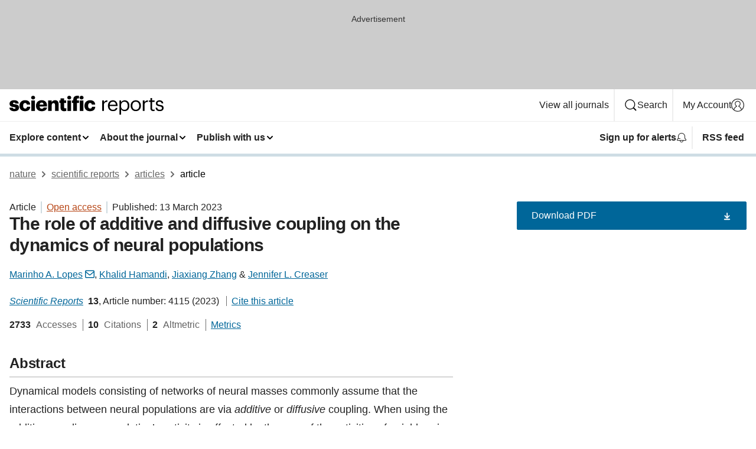

--- FILE ---
content_type: text/html; charset="UTF-8"
request_url: https://www.nature.com/articles/s41598-023-30172-3
body_size: 138395
content:
<!DOCTYPE html>
<html lang="en" class="grade-c">
<head>
    <title>The role of additive and diffusive coupling on the dynamics of neural populations | Scientific Reports</title>
    
        
<link rel="alternate" type="application/rss+xml" href="https://www.nature.com/srep.rss"/>


    

<link rel="preconnect" href="https://cmp.nature.com" crossorigin>

<meta http-equiv="X-UA-Compatible" content="IE=edge">
<meta name="applicable-device" content="pc,mobile">
<meta name="viewport" content="width=device-width,initial-scale=1.0,maximum-scale=5,user-scalable=yes">
<meta name="360-site-verification" content="5a2dc4ab3fcb9b0393241ffbbb490480" />

<script data-test="dataLayer">
    window.dataLayer = [{"content":{"category":{"contentType":"article","legacy":{"webtrendsPrimaryArticleType":"research","webtrendsSubjectTerms":"applied-mathematics;dynamical-systems;epilepsy;network-models","webtrendsContentCategory":null,"webtrendsContentCollection":null,"webtrendsContentGroup":"Scientific Reports","webtrendsContentGroupType":null,"webtrendsContentSubGroup":"Article","status":null}},"article":{"doi":"10.1038/s41598-023-30172-3"},"attributes":{"cms":null,"deliveryPlatform":"oscar","copyright":{"open":true,"legacy":{"webtrendsLicenceType":"http://creativecommons.org/licenses/by/4.0/"}}},"contentInfo":{"authors":["Marinho A. Lopes","Khalid Hamandi","Jiaxiang Zhang","Jennifer L. Creaser"],"publishedAt":1678665600,"publishedAtString":"2023-03-13","title":"The role of additive and diffusive coupling on the dynamics of neural populations","legacy":null,"publishedAtTime":null,"documentType":"aplusplus","subjects":"Applied mathematics,Dynamical systems,Epilepsy,Network models"},"journal":{"pcode":"srep","title":"scientific reports","volume":"13","issue":"1","id":41598,"publishingModel":"Open Access"},"authorization":{"status":true},"features":[{"name":"furtherReadingSection","present":true}],"collection":null},"page":{"category":{"pageType":"article"},"attributes":{"template":"mosaic","featureFlags":[{"name":"download-collection-test","active":false},{"name":"download-issue-test","active":false},{"name":"nature-onwards-journey","active":false}],"testGroup":null},"search":null},"privacy":{},"version":"1.0.0","product":null,"session":null,"user":null,"backHalfContent":true,"country":"US","hasBody":true,"uneditedManuscript":false,"twitterId":["o3xnx","o43y9","o3ef7"],"baiduId":"d38bce82bcb44717ccc29a90c4b781ea","japan":false}];
    window.dataLayer.push({
        ga4MeasurementId: 'G-ERRNTNZ807',
        ga360TrackingId: 'UA-71668177-1',
        twitterId: ['3xnx', 'o43y9', 'o3ef7'],
        baiduId: 'd38bce82bcb44717ccc29a90c4b781ea',
        ga4ServerUrl: 'https://sgtm.nature.com',
        imprint: 'nature'
    });
</script>

<script>
    (function(w, d) {
        w.config = w.config || {};
        w.config.mustardcut = false;

        
        if (w.matchMedia && w.matchMedia('only print, only all and (prefers-color-scheme: no-preference), only all and (prefers-color-scheme: light), only all and (prefers-color-scheme: dark)').matches) {
            w.config.mustardcut = true;
            d.classList.add('js');
            d.classList.remove('grade-c');
            d.classList.remove('no-js');
        }
    })(window, document.documentElement);
</script>
 



     
    
    
        
    
    <style>@media only print, only all and (prefers-color-scheme: no-preference), only all and (prefers-color-scheme: light), only all and (prefers-color-scheme: dark) {  .c-card--major .c-card__title,.u-h1,.u-h2,h1,h2,h2.app-access-wall__title{font-family:-apple-system,BlinkMacSystemFont,Segoe UI,Roboto,Oxygen-Sans,Ubuntu,Cantarell,Helvetica Neue,sans-serif;font-weight:700}.c-article-editorial-summary__container .c-article-editorial-summary__article-title,.c-card__title,.c-reading-companion__figure-title,.u-h3,.u-h4,h3,h4,h5,h6{letter-spacing:-.0117156rem}html{line-height:1.15;text-size-adjust:100%;box-sizing:border-box;font-size:100%;height:100%;overflow-y:scroll}body{background:#eee;color:#222;font-family:-apple-system,BlinkMacSystemFont,Segoe UI,Roboto,Oxygen-Sans,Ubuntu,Cantarell,Helvetica Neue,sans-serif;font-size:1.125rem;line-height:1.76;margin:0;min-height:100%}details,main{display:block}h1{font-size:2em;margin:.67em 0}a,sup{vertical-align:baseline}a{background-color:transparent;color:#069;overflow-wrap:break-word;text-decoration:underline;text-decoration-skip-ink:auto;word-break:break-word}b{font-weight:bolder}sup{font-size:75%;line-height:0;position:relative;top:-.5em}img{border:0;height:auto;max-width:100%;vertical-align:middle}button,input,select{font-family:inherit;font-size:100%;line-height:1.15;margin:0}button,input{overflow:visible}button,select{text-transform:none}[type=submit],button{-webkit-appearance:button}[type=checkbox]{box-sizing:border-box;padding:0}summary{display:list-item}[hidden]{display:none}button{border-radius:0;cursor:pointer}h1{font-size:2rem;font-weight:700;letter-spacing:-.0390625rem;line-height:2.25rem}.c-card--major .c-card__title,.u-h1,.u-h2,button,h1,h2,h2.app-access-wall__title{font-family:-apple-system,BlinkMacSystemFont,Segoe UI,Roboto,Oxygen-Sans,Ubuntu,Cantarell,Helvetica Neue,sans-serif}.c-card--major .c-card__title,.u-h2,h2{font-size:1.5rem;font-weight:700;letter-spacing:-.0117156rem;line-height:1.6rem}.u-h3{letter-spacing:-.0117156rem}.c-article-editorial-summary__container .c-article-editorial-summary__article-title,.c-card__title,.c-reading-companion__figure-title,.u-h3,.u-h4,h3,h4,h5,h6{font-family:-apple-system,BlinkMacSystemFont,Segoe UI,Roboto,Oxygen-Sans,Ubuntu,Cantarell,Helvetica Neue,sans-serif;font-size:1.25rem;font-weight:700;line-height:1.4rem}.c-article-editorial-summary__container .c-article-editorial-summary__article-title,.c-reading-companion__figure-title,.u-h4,h3,h4,h5,h6{letter-spacing:-.0117156rem}.c-reading-companion__figure-title,.u-h4{font-size:1.125rem}input+label{padding-left:.5em}nav ol,nav ul{list-style:none none}p:empty{display:none}.c-nature-box{background-color:#fff;border:1px solid #d5d5d5;border-radius:2px;box-shadow:0 0 5px 0 rgba(51,51,51,.1);line-height:1.3;margin-bottom:24px;padding:16px 16px 3px}.c-nature-box__text{font-size:1rem;margin-bottom:16px}.c-nature-box--access-to-pdf{display:none}@media only screen and (min-width:1024px){.c-nature-box--mobile{display:none}}.c-nature-box .c-pdf-download{margin-bottom:16px!important}.c-nature-box svg+.c-article__button-text{margin-left:8px}.c-nature-box--version{background-color:#eee}.c-nature-box__wrapper{transform:translateZ(0)}.c-nature-box__wrapper--placeholder{min-height:165px}.sans-serif{font-family:-apple-system,BlinkMacSystemFont,Segoe UI,Roboto,Oxygen-Sans,Ubuntu,Cantarell,Helvetica Neue,sans-serif}.article-page{background:#fff}p{overflow-wrap:break-word;word-break:break-word}.c-article-header{font-family:-apple-system,BlinkMacSystemFont,Segoe UI,Roboto,Oxygen-Sans,Ubuntu,Cantarell,Helvetica Neue,sans-serif;margin-bottom:40px}.c-article-identifiers{color:#6f6f6f;display:flex;flex-wrap:wrap;font-size:1rem;line-height:1.3;list-style:none;padding:0}.c-article-identifiers__item{list-style:none;margin-right:8px;padding-right:8px}.c-article-identifiers__item:last-child{margin-right:0;padding-right:0}.c-article-title{font-size:1.5rem;line-height:1.25;margin:0 0 16px}@media only screen and (min-width:768px){.c-article-title{font-size:1.875rem;line-height:1.2}}.c-article-author-list{display:inline;font-size:1rem;list-style:none;margin:0 8px 0 0;padding:0;width:100%}.c-article-author-list__item{display:inline;padding-right:0}.c-article-author-list svg{margin-left:4px}.c-article-author-list__show-more{display:none;margin-right:4px}.c-article-author-list__button,.js .c-article-author-list__item--hide,.js .c-article-author-list__show-more{display:none}.js .c-article-author-list--long .c-article-author-list__show-more,.js .c-article-author-list--long+.c-article-author-list__button{display:inline}@media only screen and (max-width:539px){.js .c-article-author-list__item--hide-small-screen{display:none}.js .c-article-author-list--short .c-article-author-list__show-more,.js .c-article-author-list--short+.c-article-author-list__button{display:inline}}#uptodate-client,.js .c-article-author-list--expanded .c-article-author-list__show-more{display:none!important}.js .c-article-author-list--expanded .c-article-author-list__item--hide-small-screen{display:inline!important}.c-article-author-list__button,.c-button-author-list{background:#ebf1f5;border:4px solid #ebf1f5;border-radius:20px;color:#666;font-size:.875rem;line-height:1.4;padding:2px 11px 2px 8px;text-decoration:none}.c-article-author-list__button svg,.c-button-author-list svg{margin:1px 4px 0 0}.c-article-author-list__button:hover,.c-button-author-list:hover{background:#069;border-color:transparent;color:#fff}.c-article-info-details{font-size:1rem;margin-bottom:8px;margin-top:16px}.c-article-info-details__cite-as{border-left:1px solid #6f6f6f;margin-left:8px;padding-left:8px}.c-article-metrics-bar{display:flex;flex-wrap:wrap;font-size:1rem;line-height:1.3}.c-article-metrics-bar__wrapper{margin:16px 0}.c-article-metrics-bar__item{align-items:baseline;border-right:1px solid #6f6f6f;margin-right:8px}.c-article-metrics-bar__item:last-child{border-right:0}.c-article-metrics-bar__count{font-weight:700;margin:0}.c-article-metrics-bar__label{color:#626262;font-style:normal;font-weight:400;margin:0 10px 0 5px}.c-article-metrics-bar__details{margin:0}.c-article-main-column{font-family:-apple-system,BlinkMacSystemFont,Segoe UI,Roboto,Oxygen-Sans,Ubuntu,Cantarell,Helvetica Neue,sans-serif;margin-right:8.6%;width:60.2%}@media only screen and (max-width:1023px){.c-article-main-column{margin-right:0;width:100%}}.c-article-extras{float:left;font-family:-apple-system,BlinkMacSystemFont,Segoe UI,Roboto,Oxygen-Sans,Ubuntu,Cantarell,Helvetica Neue,sans-serif;width:31.2%}@media only screen and (max-width:1023px){.c-article-extras{display:none}}.c-article-associated-content__container .c-article-associated-content__title,.c-article-section__title{border-bottom:2px solid #d5d5d5;font-size:1.25rem;margin:0;padding-bottom:8px}@media only screen and (min-width:768px){.c-article-associated-content__container .c-article-associated-content__title,.c-article-section__title{font-size:1.5rem;line-height:1.24}}.c-article-associated-content__container .c-article-associated-content__title{margin-bottom:8px}.c-article-body p{margin-bottom:24px;margin-top:0}.c-article-section{clear:both}.c-article-section__content{margin-bottom:40px;padding-top:8px}@media only screen and (max-width:1023px){.c-article-section__content{padding-left:0}}.c-article-authors-search{margin-bottom:24px;margin-top:0}.c-article-authors-search__item,.c-article-authors-search__title{font-family:-apple-system,BlinkMacSystemFont,Segoe UI,Roboto,Oxygen-Sans,Ubuntu,Cantarell,Helvetica Neue,sans-serif}.c-article-authors-search__title{color:#626262;font-size:1.05rem;font-weight:700;margin:0;padding:0}.c-article-authors-search__item{font-size:1rem}.c-article-authors-search__text{margin:0}.c-code-block{border:1px solid #fff;font-family:monospace;margin:0 0 24px;padding:20px}.c-code-block__heading{font-weight:400;margin-bottom:16px}.c-code-block__line{display:block;overflow-wrap:break-word;white-space:pre-wrap}.c-article-share-box__no-sharelink-info{font-size:.813rem;font-weight:700;margin-bottom:24px;padding-top:4px}.c-article-share-box__only-read-input{border:1px solid #d5d5d5;box-sizing:content-box;display:inline-block;font-size:.875rem;font-weight:700;height:24px;margin-bottom:8px;padding:8px 10px}.c-article-share-box__button--link-like{background-color:transparent;border:0;color:#069;cursor:pointer;font-size:.875rem;margin-bottom:8px;margin-left:10px}.c-article-editorial-summary__container{font-family:-apple-system,BlinkMacSystemFont,Segoe UI,Roboto,Oxygen-Sans,Ubuntu,Cantarell,Helvetica Neue,sans-serif;font-size:1rem}.c-article-editorial-summary__container .c-article-editorial-summary__content p:last-child{margin-bottom:0}.c-article-editorial-summary__container .c-article-editorial-summary__content--less{max-height:9.5rem;overflow:hidden}.c-article-editorial-summary__container .c-article-editorial-summary__button{background-color:#fff;border:0;color:#069;font-size:.875rem;margin-bottom:16px}.c-article-editorial-summary__container .c-article-editorial-summary__button.active,.c-article-editorial-summary__container .c-article-editorial-summary__button.hover,.c-article-editorial-summary__container .c-article-editorial-summary__button:active,.c-article-editorial-summary__container .c-article-editorial-summary__button:hover{text-decoration:underline;text-decoration-skip-ink:auto}.c-article-associated-content__container .c-article-associated-content__collection-label{font-size:.875rem;line-height:1.4}.c-article-associated-content__container .c-article-associated-content__collection-title{line-height:1.3}.c-reading-companion{clear:both;min-height:389px}.c-reading-companion__sticky{max-width:389px}.c-reading-companion__scroll-pane{margin:0;min-height:200px;overflow:hidden auto}.c-reading-companion__tabs{display:flex;flex-flow:row nowrap;font-size:1rem;list-style:none;margin:0 0 8px;padding:0}.c-reading-companion__tabs>li{flex-grow:1}.c-reading-companion__tab{background-color:#eee;border:1px solid #d5d5d5;border-image:initial;border-left-width:0;color:#0067c5;font-size:1rem;padding:8px 8px 8px 15px;text-align:left;width:100%}.c-reading-companion__tabs li:first-child .c-reading-companion__tab{border-left-width:1px}.c-reading-companion__tab--active{background-color:#fff;border-bottom:1px solid #fff;color:#222;font-weight:700}.c-reading-companion__sections-list{list-style:none;padding:0}.c-reading-companion__figures-list,.c-reading-companion__references-list{list-style:none;min-height:389px;padding:0}.c-reading-companion__sections-list{margin:0 0 8px;min-height:50px}.c-reading-companion__section-item{font-size:1rem;padding:0}.c-reading-companion__section-item a{display:block;line-height:1.5;overflow:hidden;padding:8px 0 8px 16px;text-overflow:ellipsis;white-space:nowrap}.c-reading-companion__figure-item{border-top:1px solid #d5d5d5;font-size:1rem;padding:16px 8px 16px 0}.c-reading-companion__figure-item:first-child{border-top:none;padding-top:8px}.c-reading-companion__reference-item{border-top:1px solid #d5d5d5;font-size:1rem;padding:8px 8px 8px 16px}.c-reading-companion__reference-item:first-child{border-top:none}.c-reading-companion__reference-item a{word-break:break-word}.c-reading-companion__reference-citation{display:inline}.c-reading-companion__reference-links{font-size:.813rem;font-weight:700;list-style:none;margin:8px 0 0;padding:0;text-align:right}.c-reading-companion__reference-links>a{display:inline-block;padding-left:8px}.c-reading-companion__reference-links>a:first-child{display:inline-block;padding-left:0}.c-reading-companion__figure-title{display:block;margin:0 0 8px}.c-reading-companion__figure-links{display:flex;justify-content:space-between;margin:8px 0 0}.c-reading-companion__figure-links>a{align-items:center;display:flex}.c-reading-companion__figure-full-link svg{height:.8em;margin-left:2px}.c-reading-companion__panel{border-top:none;display:none;margin-top:0;padding-top:0}.c-cod,.c-reading-companion__panel--active{display:block}.c-cod{font-size:1rem;width:100%}.c-cod__form{background:#ebf0f3}.c-cod__prompt{font-size:1.125rem;line-height:1.3;margin:0 0 24px}.c-cod__label{display:block;margin:0 0 4px}.c-cod__row{display:flex;margin:0 0 16px}.c-cod__row:last-child{margin:0}.c-cod__input{border:1px solid #d5d5d5;border-radius:2px;flex:1 1 auto;margin:0;padding:13px}.c-cod__input--submit{background-color:#069;border:1px solid #069;color:#fff;flex-shrink:1;margin-left:8px;transition:background-color .2s ease-out 0s,color .2s ease-out 0s}.c-cod__input--submit-single{flex-basis:100%;flex-shrink:0;margin:0}.c-cod__input--submit:focus,.c-cod__input--submit:hover{background-color:#fff;color:#069}.c-pdf-download__link .u-icon{padding-top:2px}.c-pdf-download{display:flex;margin-bottom:24px;max-height:48px}@media only screen and (min-width:540px){.c-pdf-download{max-height:none}}@media only screen and (min-width:1024px){.c-pdf-download{max-height:48px}}.c-pdf-download__link{display:flex;flex:1 1 0%}.c-pdf-download__link:hover{text-decoration:none}.c-pdf-download__text{padding-right:4px}@media only screen and (max-width:539px){.c-pdf-download__text{text-transform:capitalize}}@media only screen and (min-width:540px){.c-pdf-download__text{padding-right:8px}}.c-context-bar--sticky .c-pdf-download{display:block;margin-bottom:0;white-space:nowrap}@media only screen and (max-width:539px){.c-pdf-download .u-sticky-visually-hidden{border:0;clip:rect(0,0,0,0);height:1px;margin:-100%;overflow:hidden;padding:0;position:absolute!important;width:1px}}.c-pdf-container{display:flex;justify-content:flex-end}@media only screen and (max-width:539px){.c-pdf-container .c-pdf-download{display:flex;flex-basis:100%}}.c-pdf-container .c-pdf-download+.c-pdf-download{margin-left:16px}.c-article-extras .c-pdf-container .c-pdf-download{width:100%}.c-article-extras .c-pdf-container .c-pdf-download+.c-pdf-download{margin-left:0}@media only screen and (min-width:540px){.c-context-bar--sticky .c-pdf-download__link{align-items:center;flex:1 1 183px}}@media only screen and (max-width:320px){.c-context-bar--sticky .c-pdf-download__link{padding:16px}}.article-page--commercial .c-article-main-column .c-pdf-button__container .c-pdf-download{display:none}@media only screen and (max-width:1023px){.article-page--commercial .c-article-main-column .c-pdf-button__container .c-pdf-download{display:block}}.c-recommendations-column-switch .c-meta{margin-top:auto}.c-context-bar{box-shadow:0 0 10px 0 rgba(51,51,51,.2);position:relative;width:100%}.c-context-bar__container{margin:0 auto;max-width:1280px;padding:0 16px}.c-context-bar__title{display:none}.app-researcher-popup__link.hover,.app-researcher-popup__link.visited,.app-researcher-popup__link:hover,.app-researcher-popup__link:visited,.c-article-metrics__heading a,.c-article-metrics__posts .c-card__title a{color:inherit}.c-article-authors-search__list{align-items:center;display:flex;flex-wrap:wrap;gap:16px 16px;justify-content:center}@media only screen and (min-width:320px){.c-article-authors-search__list{justify-content:normal}}.c-article-authors-search__text{align-items:center;display:flex;flex-flow:column wrap;font-size:14px;justify-content:center}@media only screen and (min-width:320px){.c-article-authors-search__text{flex-direction:row;font-size:16px}}.c-article-authors-search__links-text{font-weight:700;margin-right:8px;text-align:center}@media only screen and (min-width:320px){.c-article-authors-search__links-text{text-align:left}}.c-article-authors-search__list-item--left{flex:1 1 100%}@media only screen and (min-width:320px){.c-article-authors-search__list-item--left{flex-basis:auto}}.c-article-authors-search__list-item--right{flex:1 1 auto}.c-article-identifiers{margin:0}.c-article-identifiers__item{border-right:2px solid #cedbe0;color:#222;font-size:14px}@media only screen and (min-width:320px){.c-article-identifiers__item{font-size:16px}}.c-article-identifiers__item:last-child{border-right:none}.c-article-metrics__posts .c-card__title{font-size:1.05rem}.c-article-metrics__posts .c-card__title+span{color:#6f6f6f;font-size:1rem}.app-author-list{color:#222;font-family:-apple-system,BlinkMacSystemFont,Segoe UI,Roboto,Oxygen-Sans,Ubuntu,Cantarell,Helvetica Neue,sans-serif;font-size:1rem;line-height:1.4;list-style:none;margin:0;padding:0}.app-author-list>li,.c-breadcrumbs>li,.c-footer__links>li,.js .app-author-list,.u-list-comma-separated>li,.u-list-inline>li{display:inline}.app-author-list>li:not(:first-child):not(:last-child):before{content:", "}.app-author-list>li:not(:only-child):last-child:before{content:" & "}.app-author-list--compact{font-size:.875rem;line-height:1.4}.app-author-list--truncated>li:not(:only-child):last-child:before{content:" ... "}.js .app-author-list__hide{display:none;visibility:hidden}.js .app-author-list__hide:first-child+*{margin-block-start:0}.c-ad{text-align:center}@media only screen and (min-width:320px){.c-ad{padding:8px}}.c-ad--728x90{background-color:#ccc;display:none}.c-ad--728x90 .c-ad__inner{min-height:calc(1.5em + 94px)}@media only screen and (min-width:768px){.js .c-ad--728x90{display:none}.js .u-show-following-ad+.c-ad--728x90{display:block}}.c-ad__label{color:#333;font-weight:400;line-height:1.5;margin-bottom:4px}.c-ad__label,.c-meta{font-family:-apple-system,BlinkMacSystemFont,Segoe UI,Roboto,Oxygen-Sans,Ubuntu,Cantarell,Helvetica Neue,sans-serif;font-size:.875rem}.c-meta{color:inherit;line-height:1.4;list-style:none;margin:0;padding:0}.c-meta--large{font-size:1rem}.c-meta--large .c-meta__item{margin-bottom:8px}.c-meta__item{display:inline-block;margin-bottom:4px}.c-meta__item:not(:last-child){border-right:1px solid #d5d5d5;margin-right:4px;padding-right:4px}@media only screen and (max-width:539px){.c-meta__item--block-sm-max{display:block}.c-meta__item--block-sm-max:not(:last-child){border-right:none;margin-right:0;padding-right:0}}@media only screen and (min-width:1024px){.c-meta__item--block-at-lg{display:block}.c-meta__item--block-at-lg:not(:last-child){border-right:none;margin-right:0;padding-right:0}}.c-meta__type{font-weight:700;text-transform:none}.c-skip-link{background:#069;bottom:auto;color:#fff;font-family:-apple-system,BlinkMacSystemFont,Segoe UI,Roboto,Oxygen-Sans,Ubuntu,Cantarell,Helvetica Neue,sans-serif;font-size:.875rem;padding:8px;position:absolute;text-align:center;transform:translateY(-100%);z-index:9999}@media (prefers-reduced-motion:reduce){.c-skip-link{transition:top .3s ease-in-out 0s}}@media print{.c-skip-link{display:none}}.c-skip-link:link{color:#fff}.c-status-message{align-items:center;box-sizing:border-box;display:flex;font-family:-apple-system,BlinkMacSystemFont,Segoe UI,Roboto,Oxygen-Sans,Ubuntu,Cantarell,Helvetica Neue,sans-serif;font-size:1rem;position:relative;width:100%}.c-card__summary>p:last-child,.c-status-message :last-child{margin-bottom:0}.c-status-message--boxed{background-color:#fff;border:1px solid #eee;border-radius:2px;line-height:1.4;padding:16px}.c-status-message__heading{font-family:-apple-system,BlinkMacSystemFont,Segoe UI,Roboto,Oxygen-Sans,Ubuntu,Cantarell,Helvetica Neue,sans-serif;font-size:1rem;font-weight:700}.c-status-message__icon{fill:currentcolor;display:inline-block;flex:0 0 auto;height:1.5em;margin-right:8px;transform:translate(0);vertical-align:text-top;width:1.5em}.c-status-message__icon--top{align-self:flex-start}.c-status-message--info .c-status-message__icon{color:#003f8d}.c-status-message--boxed.c-status-message--info{border-bottom:4px solid #003f8d}.c-status-message--error .c-status-message__icon{color:#c40606}.c-status-message--boxed.c-status-message--error{border-bottom:4px solid #c40606}.c-status-message--success .c-status-message__icon{color:#00b8b0}.c-status-message--boxed.c-status-message--success{border-bottom:4px solid #00b8b0}.c-status-message--warning .c-status-message__icon{color:#edbc53}.c-status-message--boxed.c-status-message--warning{border-bottom:4px solid #edbc53}.c-breadcrumbs{color:#000;font-family:-apple-system,BlinkMacSystemFont,Segoe UI,Roboto,Oxygen-Sans,Ubuntu,Cantarell,Helvetica Neue,sans-serif;font-size:1rem;list-style:none;margin:0;padding:0}.c-breadcrumbs__link{color:#666}svg.c-breadcrumbs__chevron{margin:4px 4px 0;fill:#888;height:10px;width:10px}@media only screen and (max-width:539px){.c-breadcrumbs .c-breadcrumbs__item{display:none}.c-breadcrumbs .c-breadcrumbs__item:last-child,.c-breadcrumbs .c-breadcrumbs__item:nth-last-child(2){display:inline}}.c-card{background-color:transparent;border:0;box-shadow:none;display:flex;flex-direction:column;font-size:14px;min-width:0;overflow:hidden;padding:0;position:relative}.c-card--no-shape{background:0 0;border:0;box-shadow:none}.c-card__image{display:flex;justify-content:center;overflow:hidden;padding-bottom:56.25%;position:relative}@supports (aspect-ratio:1/1){.c-card__image{padding-bottom:0}}.c-card__image img{left:0;min-height:100%;min-width:100%;position:absolute}@supports ((-o-object-fit:cover) or (object-fit:cover)){.c-card__image img{height:100%;object-fit:cover;width:100%}}.c-card__body{flex:1 1 auto;padding:16px}.c-card--no-shape .c-card__body{padding:0}.c-card--no-shape .c-card__body:not(:first-child){padding-top:16px}.c-card__title{letter-spacing:-.01875rem;margin-bottom:8px;margin-top:0}[lang=de] .c-card__title{hyphens:auto}.c-card__summary{line-height:1.4}.c-card__summary>p{margin-bottom:5px}.c-card__summary a{text-decoration:underline}.c-card__link:not(.c-card__link--no-block-link):before{bottom:0;content:"";left:0;position:absolute;right:0;top:0}.c-card--flush .c-card__body{padding:0}.c-card--major{font-size:1rem}.c-card--dark{background-color:#29303c;border-width:0;color:#e3e4e5}.c-card--dark .c-card__title{color:#fff}.c-card--dark .c-card__link,.c-card--dark .c-card__summary a{color:inherit}.c-header{background-color:#fff;border-bottom:5px solid #000;font-size:1rem;line-height:1.4;margin-bottom:16px}.c-header__row{padding:0;position:relative}.c-header__row:not(:last-child){border-bottom:1px solid #eee}.c-header__split{align-items:center;display:flex;justify-content:space-between}.c-header__logo-container{flex:1 1 0px;line-height:0;margin:8px 24px 8px 0}.c-header__logo{transform:translateZ(0)}.c-header__logo img{max-height:32px}.c-header__container{margin:0 auto;max-width:1280px}.c-header__menu{align-items:center;display:flex;flex:0 1 auto;flex-wrap:wrap;font-weight:700;gap:8px 8px;line-height:1.4;list-style:none;margin:0 -4px;padding:0}@media print{.c-header__menu{display:none}}@media only screen and (max-width:1023px){.c-header__menu--hide-lg-max{display:none;visibility:hidden}}.c-header__menu--global{font-weight:400;justify-content:flex-end}.c-header__menu--global svg{display:none;visibility:hidden}.c-header__menu--global svg:first-child+*{margin-block-start:0}@media only screen and (min-width:540px){.c-header__menu--global svg{display:block;visibility:visible}}.c-header__menu--journal{font-size:.875rem;margin:8px 0 8px -8px}@media only screen and (min-width:540px){.c-header__menu--journal{flex-wrap:nowrap;font-size:1rem}}.c-header__item{padding-bottom:0;padding-top:0;position:static}.c-header__item--pipe{border-left:2px solid #eee;padding-left:8px}.c-header__item--padding{padding-bottom:8px;padding-top:8px}@media only screen and (min-width:540px){.c-header__item--dropdown-menu{position:relative}}@media only screen and (min-width:1024px){.c-header__item--hide-lg{display:none;visibility:hidden}}@media only screen and (max-width:767px){.c-header__item--hide-md-max{display:none;visibility:hidden}.c-header__item--hide-md-max:first-child+*{margin-block-start:0}}.c-header__link{align-items:center;color:inherit;display:inline-flex;gap:4px 4px;padding:8px;white-space:nowrap}.c-header__link svg{transition-duration:.2s}.c-header__show-text{display:none;visibility:hidden}.has-tethered .c-header__heading--js-hide:first-child+*{margin-block-start:0}@media only screen and (min-width:540px){.c-header__show-text{display:inline;visibility:visible}}.c-header__show-text-sm{display:inline;visibility:visible}@media only screen and (min-width:540px){.c-header__show-text-sm{display:none;visibility:hidden}.c-header__show-text-sm:first-child+*{margin-block-start:0}}.c-header__dropdown{background-color:#000;border-bottom:1px solid #2f2f2f;color:#eee;font-size:.875rem;line-height:1.2;padding:16px 0}@media print{.c-header__dropdown{display:none}}.c-header__heading{display:inline-block;font-family:-apple-system,BlinkMacSystemFont,Segoe UI,Roboto,Oxygen-Sans,Ubuntu,Cantarell,Helvetica Neue,sans-serif;font-size:1.25rem;font-weight:400;line-height:1.4;margin-bottom:8px}.c-header__heading--keyline{border-top:1px solid;border-color:#2f2f2f;margin-top:16px;padding-top:16px;width:100%}.c-header__list{display:flex;flex-wrap:wrap;gap:0 16px;list-style:none;margin:0 -8px}.c-header__flush{margin:0 -8px}.c-header__visually-hidden{border:0;clip:rect(0,0,0,0);height:1px;margin:-100%;overflow:hidden;padding:0;position:absolute!important;width:1px}.c-header__search-form{margin-bottom:8px}.c-header__search-layout{display:flex;flex-wrap:wrap;gap:16px 16px}.c-header__search-layout>:first-child{flex:999 1 auto}.c-header__search-layout>*{flex:1 1 auto}.c-header__search-layout--max-width{max-width:720px}.c-header__search-button{align-items:center;background-color:transparent;background-image:none;border:1px solid #fff;border-radius:2px;color:#fff;cursor:pointer;display:flex;font-family:sans-serif;font-size:1rem;justify-content:center;line-height:1.15;margin:0;padding:8px 16px;position:relative;text-decoration:none;transition:all .25s ease 0s,color .25s ease 0s,border-color .25s ease 0s;width:100%}.c-header__input,.c-header__select{border:1px solid;border-radius:3px;box-sizing:border-box;font-size:1rem;padding:8px 16px;width:100%}.c-header__select{-webkit-appearance:none;background-image:url("data:image/svg+xml,%3Csvg height='16' viewBox='0 0 16 16' width='16' xmlns='http://www.w3.org/2000/svg'%3E%3Cpath d='m5.58578644 3-3.29289322-3.29289322c-.39052429-.39052429-.39052429-1.02368927 0-1.41421356s1.02368927-.39052429 1.41421356 0l4 4c.39052429.39052429.39052429 1.02368927 0 1.41421356l-4 4c-.39052429.39052429-1.02368927.39052429-1.41421356 0s-.39052429-1.02368927 0-1.41421356z' fill='%23333' fill-rule='evenodd' transform='matrix(0 1 -1 0 11 3)'/%3E%3C/svg%3E");background-position:right .7em top 50%;background-repeat:no-repeat;background-size:1em;box-shadow:0 1px 0 1px rgba(0,0,0,.04);display:block;margin:0;max-width:100%;min-width:150px}@media only screen and (min-width:540px){.c-header__menu--journal .c-header__item--dropdown-menu:last-child .c-header__dropdown.has-tethered{left:auto;right:0}}@media only screen and (min-width:768px){.c-header__menu--journal .c-header__item--dropdown-menu:last-child .c-header__dropdown.has-tethered{left:0;right:auto}}.c-header__dropdown.has-tethered{border-bottom:0;border-radius:0 0 2px 2px;left:0;position:absolute;top:100%;transform:translateY(5px);width:100%;z-index:1}@media only screen and (min-width:540px){.c-header__dropdown.has-tethered{transform:translateY(8px);width:auto}}@media only screen and (min-width:768px){.c-header__dropdown.has-tethered{min-width:225px}}.c-header__dropdown--full-width.has-tethered{padding:32px 0 24px;transform:none;width:100%}.has-tethered .c-header__heading--js-hide{display:none;visibility:hidden}.has-tethered .c-header__list--js-stack{flex-direction:column}.has-tethered .c-header__item--keyline,.has-tethered .c-header__list~.c-header__list .c-header__item:first-child{border-top:1px solid #d5d5d5;margin-top:8px;padding-top:8px}.c-header__item--snid-account-widget{display:flex}.c-header__container{padding:0 4px}.c-header__list{padding:0 12px}.c-header__menu .c-header__link{font-size:14px}.c-header__item--snid-account-widget .c-header__link{padding:8px}.c-header__menu--journal{margin-left:0}@media only screen and (min-width:540px){.c-header__container{padding:0 16px}.c-header__menu--journal{margin-left:-8px}.c-header__menu .c-header__link{font-size:16px}.c-header__link--search{gap:13px 13px}}.u-button{align-items:center;background-color:transparent;background-image:none;border-radius:2px;cursor:pointer;display:inline-flex;font-family:sans-serif;font-size:1rem;justify-content:center;line-height:1.3;margin:0;padding:8px;position:relative;text-decoration:none;transition:all .25s ease 0s,color .25s ease 0s,border-color .25s ease 0s;width:auto}.u-button svg,.u-button--primary svg{fill:currentcolor}.u-button{border:1px solid #069;color:#069}.u-button--primary{background-color:#069;background-image:none;border:1px solid #069;color:#fff}.u-button--full-width{display:flex;width:100%}.u-display-none{display:none}.js .u-js-hide,.u-hide{display:none;visibility:hidden}.u-hide:first-child+*{margin-block-start:0}.u-visually-hidden{border:0;clip:rect(0,0,0,0);height:1px;margin:-100%;overflow:hidden;padding:0;position:absolute!important;width:1px}@media print{.u-hide-print{display:none}}@media only screen and (min-width:1024px){.u-hide-at-lg{display:none;visibility:hidden}.u-hide-at-lg:first-child+*{margin-block-start:0}}.u-clearfix:after,.u-clearfix:before{content:"";display:table}.u-clearfix:after{clear:both}.u-color-open-access{color:#b74616}.u-float-left{float:left}.u-icon{fill:currentcolor;display:inline-block;height:1em;transform:translate(0);vertical-align:text-top;width:1em}.u-full-height{height:100%}.u-link-inherit{color:inherit}.u-list-reset{list-style:none;margin:0;padding:0}.u-text-bold{font-weight:700}.u-container{margin:0 auto;max-width:1280px;padding:0 16px}.u-justify-content-space-between{justify-content:space-between}.u-mt-32{margin-top:32px}.u-mb-8{margin-bottom:8px}.u-mb-16{margin-bottom:16px}.u-mb-24{margin-bottom:24px}.u-mb-32{margin-bottom:32px}.u-mb-48{margin-bottom:48px}.u-pa-16{padding:16px}html *,html :after,html :before{box-sizing:inherit}.c-article-section__title,.c-article-title{font-weight:700}.c-card__title{line-height:1.4em}.c-article__button{background-color:#069;border:1px solid #069;border-radius:2px;color:#fff;display:flex;font-family:-apple-system,BlinkMacSystemFont,Segoe UI,Roboto,Oxygen-Sans,Ubuntu,Cantarell,Helvetica Neue,sans-serif;font-size:.875rem;line-height:1.4;margin-bottom:16px;padding:13px;transition:background-color .2s ease-out 0s,color .2s ease-out 0s}.c-article__button,.c-article__button:hover{text-decoration:none}.c-article__button--inverted,.c-article__button:hover{background-color:#fff;color:#069}.c-article__button--inverted:hover{background-color:#069;color:#fff}.c-header__link{text-decoration:inherit}.grade-c-hide{display:block}.c-pdf-download__link{padding:13px 24px} } </style>




    
        <link data-test="critical-css-handler" data-inline-css-source="critical-css" rel="stylesheet" href="/static/css/enhanced-article-1e72f97fd7.css" media="print" onload="this.media='only print, only all and (prefers-color-scheme: no-preference), only all and (prefers-color-scheme: light), only all and (prefers-color-scheme: dark)';this.onload=null">
    
    <noscript>
        <link rel="stylesheet" type="text/css" href="/static/css/enhanced-article-1e72f97fd7.css" media="only print, only all and (prefers-color-scheme: no-preference), only all and (prefers-color-scheme: light), only all and (prefers-color-scheme: dark)">
    </noscript>

<link rel="stylesheet" type="text/css" href="/static/css/article-print-fb7cb72232.css" media="print">
    



<link rel="apple-touch-icon" sizes="180x180" href=/static/images/favicons/nature/apple-touch-icon-f39cb19454.png>
<link rel="icon" type="image/png" sizes="48x48" href=/static/images/favicons/nature/favicon-48x48-b52890008c.png>
<link rel="icon" type="image/png" sizes="32x32" href=/static/images/favicons/nature/favicon-32x32-3fe59ece92.png>
<link rel="icon" type="image/png" sizes="16x16" href=/static/images/favicons/nature/favicon-16x16-951651ab72.png>
<link rel="manifest" href=/static/manifest.json crossorigin="use-credentials">
<link rel="mask-icon" href=/static/images/favicons/nature/safari-pinned-tab-69bff48fe6.svg color="#000000">
<link rel="shortcut icon" href=/static/images/favicons/nature/favicon.ico>
<meta name="msapplication-TileColor" content="#000000">
<meta name="msapplication-config" content=/static/browserconfig.xml>
<meta name="theme-color" content="#000000">
<meta name="application-name" content="Nature">


<script>
    (function () {
        if ( typeof window.CustomEvent === "function" ) return false;
        function CustomEvent ( event, params ) {
            params = params || { bubbles: false, cancelable: false, detail: null };
            var evt = document.createEvent( 'CustomEvent' );
            evt.initCustomEvent( event, params.bubbles, params.cancelable, params.detail );
            return evt;
        }

        CustomEvent.prototype = window.Event.prototype;

        window.CustomEvent = CustomEvent;
    })();
</script>


<script>
    (function (w, d, s) {
        var urlParams = new URLSearchParams(w.location.search);
        if (urlParams.get('gptAdsTest') !== null) {
            d.addEventListener('sncc:initialise', function (e) {
                var t = d.createElement(s);
                var h = d.getElementsByTagName(s)[0];
                t.src = 'https://' + (e.detail.C03 ? 'securepubads.g.doubleclick' : 'pagead2.googlesyndication') + '.net/tag/js/gpt.js';
                t.async = false;
                t.onload = function () {
                    var n = d.createElement(s);
                    n.src = 'https://fed-libs.nature.com/production/gpt-ads-gtm.min.js';
                    n.async = false;
                    h.insertAdjacentElement('afterend', n);
                };
                h.insertAdjacentElement('afterend', t);
            })
        }
    })(window, document, 'script');
</script>
    
<!-- Google Tag Manager -->
<script data-test="gtm-head">
    window.initGTM = function() {
        if (window.config.mustardcut) {
            (function (w, d, s, l, i) {
                w[l] = w[l] || [];
                w[l].push({'gtm.start': new Date().getTime(), event: 'gtm.js'});
                var f = d.getElementsByTagName(s)[0],
                        j = d.createElement(s),
                        dl = l != 'dataLayer' ? '&l=' + l : '';
                j.async = true;
                j.src = 'https://sgtm.nature.com/gtm.js?id=' + i + dl;
                f.parentNode.insertBefore(j, f);
            })(window, document, 'script', 'dataLayer', 'GTM-MRVXSHQ');
        }
    }
</script>
<!-- End Google Tag Manager -->

    <script>
    (function(w,d,t) {
        function cc() {
            var h = w.location.hostname;
            if (h === 'preview-www.nature.com') return;
            var e = d.createElement(t),
                s = d.getElementsByTagName(t)[0];
            if (h === 'nature.com' || h.endsWith('.nature.com')) {
                e.src = 'https://cmp.nature.com/production_live/en/consent-bundle-8-102.js';
                e.setAttribute('onload', "initGTM(window,document,'script','dataLayer','GTM-MRVXSHQ')");
            } else {
                e.src = '/static/js/cookie-consent-es5-bundle-8d962b73c2.js';
                e.setAttribute('data-consent', h);
            }
            s.insertAdjacentElement('afterend', e);
        }
        cc();
    })(window,document,'script');
</script>


<script id="js-position0">
    (function(w, d) {
        w.idpVerifyPrefix = 'https://verify.nature.com';
        w.ra21Host = 'https://wayf.springernature.com';
        var moduleSupport = (function() {
            return 'noModule' in d.createElement('script');
        })();

        if (w.config.mustardcut === true) {
            w.loader = {
                index: 0,
                registered: [],
                scripts: [
                    
                        {src: '/static/js/global-article-es6-bundle-b187e7f7c1.js', test: 'global-article-js', module: true},
                        {src: '/static/js/global-article-es5-bundle-ac313c70d4.js', test: 'global-article-js', nomodule: true},
                        {src: '/static/js/shared-es6-bundle-0c7392804a.js', test: 'shared-js', module: true},
                        {src: '/static/js/shared-es5-bundle-f97043df39.js', test: 'shared-js', nomodule: true},
                        {src: '/static/js/header-150-es6-bundle-5bb959eaa1.js', test: 'header-150-js', module: true},
                        {src: '/static/js/header-150-es5-bundle-994fde5b1d.js', test: 'header-150-js', nomodule: true}
                    
                ].filter(function (s) {
                    if (s.src === null) return false;
                    if (moduleSupport && s.nomodule) return false;
                    return !(!moduleSupport && s.module);
                }),

                register: function (value) {
                    this.registered.push(value);
                },

                ready: function () {
                    if (this.registered.length === this.scripts.length) {
                        this.registered.forEach(function (fn) {
                            if (typeof fn === 'function') {
                                setTimeout(fn, 0); 
                            }
                        });
                        this.ready = function () {};
                    }
                },

                insert: function (s) {
                    var t = d.getElementById('js-position' + this.index);
                    if (t && t.insertAdjacentElement) {
                        t.insertAdjacentElement('afterend', s);
                    } else {
                        d.head.appendChild(s);
                    }
                    ++this.index;
                },

                createScript: function (script, beforeLoad) {
                    var s = d.createElement('script');
                    s.id = 'js-position' + (this.index + 1);
                    s.setAttribute('data-test', script.test);
                    if (beforeLoad) {
                        s.defer = 'defer';
                        s.onload = function () {
                            if (script.noinit) {
                                loader.register(true);
                            }
                            if (d.readyState === 'interactive' || d.readyState === 'complete') {
                                loader.ready();
                            }
                        };
                    } else {
                        s.async = 'async';
                    }
                    s.src = script.src;
                    return s;
                },

                init: function () {
                    this.scripts.forEach(function (s) {
                        loader.insert(loader.createScript(s, true));
                    });

                    d.addEventListener('DOMContentLoaded', function () {
                        loader.ready();
                        var conditionalScripts;
                        
                            conditionalScripts = [
                                {match: 'div[data-pan-container]', src: '/static/js/pan-zoom-es6-bundle-464a2af269.js', test: 'pan-zoom-js',  module: true },
                                {match: 'div[data-pan-container]', src: '/static/js/pan-zoom-es5-bundle-98fb9b653b.js', test: 'pan-zoom-js',  nomodule: true },
                                {match: 'math,span.mathjax-tex', src: '/static/js/math-es6-bundle-cfe28c12e7.js', test: 'math-js', module: true},
                                {match: 'math,span.mathjax-tex', src: '/static/js/math-es5-bundle-41a1a3e87a.js', test: 'math-js', nomodule: true}
                            ];
                        

                        if (conditionalScripts) {
                            conditionalScripts.filter(function (script) {
                                return !!document.querySelector(script.match) && !((moduleSupport && script.nomodule) || (!moduleSupport && script.module));
                            }).forEach(function (script) {
                                loader.insert(loader.createScript(script));
                            });
                        }
                    }, false);
                }
            };
            loader.init();
        }
    })(window, document);
</script>










<meta name="robots" content="noarchive">
<meta name="access" content="Yes">


<link rel="search" href="https://www.nature.com/search">
<link rel="search" href="https://www.nature.com/opensearch/opensearch.xml" type="application/opensearchdescription+xml" title="nature.com">
<link rel="search" href="https://www.nature.com/opensearch/request" type="application/sru+xml" title="nature.com">





    
    <script type="application/ld+json">{"mainEntity":{"headline":"The role of additive and diffusive coupling on the dynamics of neural populations","description":"Dynamical models consisting of networks of neural masses commonly assume that the interactions between neural populations are via additive or diffusive coupling. When using the additive coupling, a population’s activity is affected by the sum of the activities of neighbouring populations. In contrast, when using the diffusive coupling a neural population is affected by the sum of the differences between its activity and the activity of its neighbours. These two coupling functions have been used interchangeably for similar applications. In this study, we show that the choice of coupling can lead to strikingly different brain network dynamics. We focus on a phenomenological model of seizure transitions that has been used both with additive and diffusive coupling in the literature. We consider small networks with two and three nodes, as well as large random and scale-free networks with 64 nodes. We further assess resting-state functional networks inferred from magnetoencephalography (MEG) from people with juvenile myoclonic epilepsy (JME) and healthy controls. To characterize the seizure dynamics on these networks, we use the escape time, the brain network ictogenicity (BNI) and the node ictogenicity (NI), which are measures of the network’s global and local ability to generate seizure activity. Our main result is that the level of ictogenicity of a network is strongly dependent on the coupling function. Overall, we show that networks with additive coupling have a higher propensity to generate seizures than those with diffusive coupling. We find that people with JME have higher additive BNI than controls, which is the hypothesized BNI deviation between groups, while the diffusive BNI provides opposite results. Moreover, we find that the nodes that are more likely to drive seizures in the additive coupling case are more likely to prevent seizures in the diffusive coupling case, and that these features correlate to the node’s number of connections. Consequently, previous results in the literature involving such models to interrogate functional or structural brain networks could be highly dependent on the choice of coupling. Our results on the MEG functional networks and evidence from the literature suggest that the additive coupling may be a better modeling choice than the diffusive coupling, at least for BNI and NI studies. Thus, we highlight the need to motivate and validate the choice of coupling in future studies involving network models of brain activity.","datePublished":"2023-03-13T00:00:00Z","dateModified":"2023-03-13T00:00:00Z","pageStart":"1","pageEnd":"16","license":"http://creativecommons.org/licenses/by/4.0/","sameAs":"https://doi.org/10.1038/s41598-023-30172-3","keywords":["Applied mathematics","Dynamical systems","Epilepsy","Network models","Science","Humanities and Social Sciences","multidisciplinary"],"image":["https://media.springernature.com/lw1200/springer-static/image/art%3A10.1038%2Fs41598-023-30172-3/MediaObjects/41598_2023_30172_Fig1_HTML.png","https://media.springernature.com/lw1200/springer-static/image/art%3A10.1038%2Fs41598-023-30172-3/MediaObjects/41598_2023_30172_Fig2_HTML.png","https://media.springernature.com/lw1200/springer-static/image/art%3A10.1038%2Fs41598-023-30172-3/MediaObjects/41598_2023_30172_Fig3_HTML.png","https://media.springernature.com/lw1200/springer-static/image/art%3A10.1038%2Fs41598-023-30172-3/MediaObjects/41598_2023_30172_Fig4_HTML.png","https://media.springernature.com/lw1200/springer-static/image/art%3A10.1038%2Fs41598-023-30172-3/MediaObjects/41598_2023_30172_Fig5_HTML.png","https://media.springernature.com/lw1200/springer-static/image/art%3A10.1038%2Fs41598-023-30172-3/MediaObjects/41598_2023_30172_Fig6_HTML.png","https://media.springernature.com/lw1200/springer-static/image/art%3A10.1038%2Fs41598-023-30172-3/MediaObjects/41598_2023_30172_Fig7_HTML.png","https://media.springernature.com/lw1200/springer-static/image/art%3A10.1038%2Fs41598-023-30172-3/MediaObjects/41598_2023_30172_Fig8_HTML.png","https://media.springernature.com/lw1200/springer-static/image/art%3A10.1038%2Fs41598-023-30172-3/MediaObjects/41598_2023_30172_Fig9_HTML.png"],"isPartOf":{"name":"Scientific Reports","issn":["2045-2322"],"volumeNumber":"13","@type":["Periodical","PublicationVolume"]},"publisher":{"name":"Nature Publishing Group UK","logo":{"url":"https://www.springernature.com/app-sn/public/images/logo-springernature.png","@type":"ImageObject"},"@type":"Organization"},"author":[{"name":"Marinho A. Lopes","affiliation":[{"name":"Cardiff University","address":{"name":"Cardiff University Brain Research Imaging Centre, School of Psychology, Cardiff University, Cardiff, United Kingdom","@type":"PostalAddress"},"@type":"Organization"}],"email":"m.lopes@exeter.ac.uk","@type":"Person"},{"name":"Khalid Hamandi","affiliation":[{"name":"Cardiff University","address":{"name":"Cardiff University Brain Research Imaging Centre, School of Psychology, Cardiff University, Cardiff, United Kingdom","@type":"PostalAddress"},"@type":"Organization"},{"name":"University Hospital of Wales","address":{"name":"The Welsh Epilepsy Unit, Department of Neurology, University Hospital of Wales, Cardiff, United Kingdom","@type":"PostalAddress"},"@type":"Organization"}],"@type":"Person"},{"name":"Jiaxiang Zhang","affiliation":[{"name":"Cardiff University","address":{"name":"Cardiff University Brain Research Imaging Centre, School of Psychology, Cardiff University, Cardiff, United Kingdom","@type":"PostalAddress"},"@type":"Organization"},{"name":"Swansea University","address":{"name":"Department of Computer Science, Swansea University, Swansea, United Kingdom","@type":"PostalAddress"},"@type":"Organization"}],"@type":"Person"},{"name":"Jennifer L. Creaser","affiliation":[{"name":"University of Exeter","address":{"name":"Department of Mathematics, University of Exeter, Exeter, United Kingdom","@type":"PostalAddress"},"@type":"Organization"}],"@type":"Person"}],"isAccessibleForFree":true,"@type":"ScholarlyArticle"},"@context":"https://schema.org","@type":"WebPage"}</script>





    
    <link rel="canonical" href="https://www.nature.com/articles/s41598-023-30172-3">
    
    
    <meta name="journal_id" content="41598"/>
    <meta name="dc.title" content="The role of additive and diffusive coupling on the dynamics of neural populations"/>
    <meta name="dc.source" content="Scientific Reports 2023 13:1"/>
    <meta name="dc.format" content="text/html"/>
    <meta name="dc.publisher" content="Nature Publishing Group"/>
    <meta name="dc.date" content="2023-03-13"/>
    <meta name="dc.type" content="OriginalPaper"/>
    <meta name="dc.language" content="En"/>
    <meta name="dc.copyright" content="2023 The Author(s)"/>
    <meta name="dc.rights" content="2023 The Author(s)"/>
    <meta name="dc.rightsAgent" content="journalpermissions@springernature.com"/>
    <meta name="dc.description" content="Dynamical models consisting of networks of neural masses commonly assume that the interactions between neural populations are via additive or diffusive coupling. When using the additive coupling, a population&#8217;s activity is affected by the sum of the activities of neighbouring populations. In contrast, when using the diffusive coupling a neural population is affected by the sum of the differences between its activity and the activity of its neighbours. These two coupling functions have been used interchangeably for similar applications. In this study, we show that the choice of coupling can lead to strikingly different brain network dynamics. We focus on a phenomenological model of seizure transitions that has been used both with additive and diffusive coupling in the literature. We consider small networks with two and three nodes, as well as large random and scale-free networks with 64 nodes. We further assess resting-state functional networks inferred from magnetoencephalography (MEG) from people with juvenile myoclonic epilepsy (JME) and healthy controls. To characterize the seizure dynamics on these networks, we use the escape time, the brain network ictogenicity (BNI) and the node ictogenicity (NI), which are measures of the network&#8217;s global and local ability to generate seizure activity. Our main result is that the level of ictogenicity of a network is strongly dependent on the coupling function. Overall, we show that networks with additive coupling have a higher propensity to generate seizures than those with diffusive coupling. We find that people with JME have higher additive BNI than controls, which is the hypothesized BNI deviation between groups, while the diffusive BNI provides opposite results. Moreover, we find that the nodes that are more likely to drive seizures in the additive coupling case are more likely to prevent seizures in the diffusive coupling case, and that these features correlate to the node&#8217;s number of connections. Consequently, previous results in the literature involving such models to interrogate functional or structural brain networks could be highly dependent on the choice of coupling. Our results on the MEG functional networks and evidence from the literature suggest that the additive coupling may be a better modeling choice than the diffusive coupling, at least for BNI and NI studies. Thus, we highlight the need to motivate and validate the choice of coupling in future studies involving network models of brain activity."/>
    <meta name="prism.issn" content="2045-2322"/>
    <meta name="prism.publicationName" content="Scientific Reports"/>
    <meta name="prism.publicationDate" content="2023-03-13"/>
    <meta name="prism.volume" content="13"/>
    <meta name="prism.number" content="1"/>
    <meta name="prism.section" content="OriginalPaper"/>
    <meta name="prism.startingPage" content="4115"/>
    <meta name="prism.endingPage" content=""/>
    <meta name="prism.copyright" content="2023 The Author(s)"/>
    <meta name="prism.rightsAgent" content="journalpermissions@springernature.com"/>
    <meta name="prism.url" content="https://www.nature.com/articles/s41598-023-30172-3"/>
    <meta name="prism.doi" content="doi:10.1038/s41598-023-30172-3"/>
    <meta name="citation_pdf_url" content="https://www.nature.com/articles/s41598-023-30172-3.pdf"/>
    <meta name="citation_fulltext_html_url" content="https://www.nature.com/articles/s41598-023-30172-3"/>
    <meta name="citation_journal_title" content="Scientific Reports"/>
    <meta name="citation_journal_abbrev" content="Sci Rep"/>
    <meta name="citation_publisher" content="Nature Publishing Group"/>
    <meta name="citation_issn" content="2045-2322"/>
    <meta name="citation_title" content="The role of additive and diffusive coupling on the dynamics of neural populations"/>
    <meta name="citation_volume" content="13"/>
    <meta name="citation_issue" content="1"/>
    <meta name="citation_online_date" content="2023/03/13"/>
    <meta name="citation_firstpage" content="4115"/>
    <meta name="citation_lastpage" content=""/>
    <meta name="citation_article_type" content="Article"/>
    <meta name="citation_fulltext_world_readable" content=""/>
    <meta name="citation_language" content="en"/>
    <meta name="dc.identifier" content="doi:10.1038/s41598-023-30172-3"/>
    <meta name="DOI" content="10.1038/s41598-023-30172-3"/>
    <meta name="size" content="366000"/>
    <meta name="citation_doi" content="10.1038/s41598-023-30172-3"/>
    <meta name="citation_springer_api_url" content="http://api.springer.com/xmldata/jats?q=doi:10.1038/s41598-023-30172-3&amp;api_key="/>
    <meta name="description" content="Dynamical models consisting of networks of neural masses commonly assume that the interactions between neural populations are via additive or diffusive coupling. When using the additive coupling, a population&#8217;s activity is affected by the sum of the activities of neighbouring populations. In contrast, when using the diffusive coupling a neural population is affected by the sum of the differences between its activity and the activity of its neighbours. These two coupling functions have been used interchangeably for similar applications. In this study, we show that the choice of coupling can lead to strikingly different brain network dynamics. We focus on a phenomenological model of seizure transitions that has been used both with additive and diffusive coupling in the literature. We consider small networks with two and three nodes, as well as large random and scale-free networks with 64 nodes. We further assess resting-state functional networks inferred from magnetoencephalography (MEG) from people with juvenile myoclonic epilepsy (JME) and healthy controls. To characterize the seizure dynamics on these networks, we use the escape time, the brain network ictogenicity (BNI) and the node ictogenicity (NI), which are measures of the network&#8217;s global and local ability to generate seizure activity. Our main result is that the level of ictogenicity of a network is strongly dependent on the coupling function. Overall, we show that networks with additive coupling have a higher propensity to generate seizures than those with diffusive coupling. We find that people with JME have higher additive BNI than controls, which is the hypothesized BNI deviation between groups, while the diffusive BNI provides opposite results. Moreover, we find that the nodes that are more likely to drive seizures in the additive coupling case are more likely to prevent seizures in the diffusive coupling case, and that these features correlate to the node&#8217;s number of connections. Consequently, previous results in the literature involving such models to interrogate functional or structural brain networks could be highly dependent on the choice of coupling. Our results on the MEG functional networks and evidence from the literature suggest that the additive coupling may be a better modeling choice than the diffusive coupling, at least for BNI and NI studies. Thus, we highlight the need to motivate and validate the choice of coupling in future studies involving network models of brain activity."/>
    <meta name="dc.creator" content="Lopes, Marinho A."/>
    <meta name="dc.creator" content="Hamandi, Khalid"/>
    <meta name="dc.creator" content="Zhang, Jiaxiang"/>
    <meta name="dc.creator" content="Creaser, Jennifer L."/>
    <meta name="dc.subject" content="Applied mathematics"/>
    <meta name="dc.subject" content="Dynamical systems"/>
    <meta name="dc.subject" content="Epilepsy"/>
    <meta name="dc.subject" content="Network models"/>
    <meta name="citation_reference" content="citation_journal_title=Nat. Neurosci; citation_title=Dynamic models of large-scale brain activity; citation_author=M Breakspear; citation_volume=20; citation_publication_date=2017; citation_pages=340-352; citation_doi=10.1038/nn.4497; citation_id=CR1"/>
    <meta name="citation_reference" content="citation_journal_title=Nat. Rev. Neurosci.; citation_title=Modern network science of neurological disorders; citation_author=CJ Stam; citation_volume=15; citation_publication_date=2014; citation_pages=683-695; citation_doi=10.1038/nrn3801; citation_id=CR2"/>
    <meta name="citation_reference" content="citation_journal_title=Biophys. J.; citation_title=Excitatory and inhibitory interactions in localized populations of model neurons; citation_author=HR Wilson, JD Cowan; citation_volume=12; citation_publication_date=1972; citation_pages=1-24; citation_doi=10.1016/S0006-3495(72)86068-5; citation_id=CR3"/>
    <meta name="citation_reference" content="citation_journal_title=Arch. Ital. de Biol.; citation_title=Towards the virtual brain: Network modeling of the intact and the damaged brain; citation_author=V Jirsa, O Sporns, M Breakspear, G Deco, AR McIntosh; citation_volume=148; citation_publication_date=2010; citation_pages=189-205; citation_id=CR4"/>
    <meta name="citation_reference" content="citation_journal_title=NeuroImage; citation_title=Functional connectivity dynamics: Modeling the switching behavior of the resting state; citation_author=EC Hansen, D Battaglia, A Spiegler, G Deco, VK Jirsa; citation_volume=105; citation_publication_date=2015; citation_pages=525-535; citation_doi=10.1016/j.neuroimage.2014.11.001; citation_id=CR5"/>
    <meta name="citation_reference" content="citation_journal_title=Sci. Rep.; citation_title=Estimation of brain network ictogenicity predicts outcome from epilepsy surgery; citation_author=M Goodfellow; citation_volume=6; citation_publication_date=2016; citation_pages=1-13; citation_doi=10.1038/srep29215; citation_id=CR6"/>
    <meta name="citation_reference" content="citation_journal_title=NeuroImage Clin.; citation_title=A whole-brain computational modeling approach to explain the alterations in resting-state functional connectivity during progression of alzheimer&#8217;s disease; citation_author=M Demirta&#351;; citation_volume=16; citation_publication_date=2017; citation_pages=343-354; citation_doi=10.1016/j.nicl.2017.08.006; citation_id=CR7"/>
    <meta name="citation_reference" content="citation_journal_title=Front. Neuroinform.; citation_title=The virtual brain: A simulator of primate brain network dynamics; citation_author=P Sanz Leon; citation_volume=7; citation_publication_date=2013; citation_pages=10; citation_doi=10.3389/fninf.2013.00010; citation_id=CR8"/>
    <meta name="citation_reference" content="citation_journal_title=Eur. J. Neurosci.; citation_title=Epileptic fast activity can be explained by a model of impaired gabaergic dendritic inhibition; citation_author=F Wendling, F Bartolomei, J Bellanger, P Chauvel; citation_volume=15; citation_publication_date=2002; citation_pages=1499-1508; citation_doi=10.1046/j.1460-9568.2002.01985.x; citation_id=CR9"/>
    <meta name="citation_reference" content="citation_journal_title=NeuroImage; citation_title=The virtual epileptic patient: Individualized whole-brain models of epilepsy spread; citation_author=VK Jirsa; citation_volume=145; citation_publication_date=2017; citation_pages=377-388; citation_doi=10.1016/j.neuroimage.2016.04.049; citation_id=CR10"/>
    <meta name="citation_reference" content="citation_journal_title=J. Math. Neurosci.; citation_title=A phenomenological model of seizure initiation suggests network structure may explain seizure frequency in idiopathic generalised epilepsy; citation_author=O Benjamin; citation_volume=2; citation_publication_date=2012; citation_pages=1-30; citation_doi=10.1186/2190-8567-2-1; citation_id=CR11"/>
    <meta name="citation_reference" content="citation_journal_title=Front. Neurol.; citation_title=A critical role for network structure in seizure onset: A computational modeling approach; citation_author=G Petkov, M Goodfellow, MP Richardson, JR Terry; citation_volume=5; citation_publication_date=2014; citation_pages=261; citation_doi=10.3389/fneur.2014.00261; citation_id=CR12"/>
    <meta name="citation_reference" content="citation_journal_title=Brain; citation_title=Predicting neurosurgical outcomes in focal epilepsy patients using computational modelling; citation_author=N Sinha; citation_volume=140; citation_publication_date=2017; citation_pages=319-332; citation_doi=10.1093/brain/aww299; citation_id=CR13"/>
    <meta name="citation_reference" content="citation_journal_title=PLoS Comput. Biol.; citation_title=An optimal strategy for epilepsy surgery: Disruption of the rich-club?; citation_author=MA Lopes; citation_volume=13; citation_publication_date=2017; citation_doi=10.1371/journal.pcbi.1005637; citation_id=CR14"/>
    <meta name="citation_reference" content="citation_journal_title=PLoS Comput. Biol.; citation_title=Data-driven method to infer the seizure propagation patterns in an epileptic brain from intracranial electroencephalography; citation_author=V Sip; citation_volume=17; citation_publication_date=2021; citation_doi=10.1371/journal.pcbi.1008689; citation_id=CR15"/>
    <meta name="citation_reference" content="citation_journal_title=Epilepsia; citation_title=Phenomenological network models: Lessons for epilepsy surgery; citation_author=J Hebbink, H Meijer, G Huiskamp, S Gils, F Leijten; citation_volume=58; citation_publication_date=2017; citation_pages=e147-e151; citation_doi=10.1111/epi.13861; citation_id=CR16"/>
    <meta name="citation_reference" content="citation_journal_title=Chaos Interdiscip. J. Nonlinear Sci.; citation_title=Epilepsy surgery: Evaluating robustness using dynamic network models; citation_author=L Junges, W Woldman, OJ Benjamin, JR Terry; citation_volume=30; citation_publication_date=2020; citation_doi=10.1063/5.0022171; citation_id=CR17"/>
    <meta name="citation_reference" content="citation_journal_title=PLoS Comput. Biol.; citation_title=Domino-like transient dynamics at seizure onset in epilepsy; citation_author=J Creaser; citation_volume=16; citation_publication_date=2020; citation_doi=10.1371/journal.pcbi.1008206; citation_id=CR18"/>
    <meta name="citation_reference" content="citation_journal_title=SIAM J. Appl. Dyn. Syst.; citation_title=Sequential noise-induced escapes for oscillatory network dynamics; citation_author=J Creaser, K Tsaneva-Atanasova, P Ashwin; citation_volume=17; citation_publication_date=2018; citation_pages=500-525; citation_doi=10.1137/17M1126412; citation_id=CR19"/>
    <meta name="citation_reference" content="citation_journal_title=Sci. Rep.; citation_title=The role that choice of model plays in predictions for epilepsy surgery; citation_author=L Junges, MA Lopes, JR Terry, M Goodfellow; citation_volume=9; citation_publication_date=2019; citation_pages=1-12; citation_doi=10.1038/s41598-019-43871-7; citation_id=CR20"/>
    <meta name="citation_reference" content="citation_journal_title=Epilepsia; citation_title=Seizure generation: The role of nodes and networks; citation_author=JR Terry, O Benjamin, MP Richardson; citation_volume=53; citation_publication_date=2012; citation_pages=e166-e169; citation_doi=10.1111/j.1528-1167.2012.03560.x; citation_id=CR21"/>
    <meta name="citation_reference" content="Doedel, E. et&#160;al. AUTO-07P: Continuation and bifurcation software for ordinary differential equations. Available for download from
                  http://indy.cs.concordia.ca/auto
                  
                 (2007)."/>
    <meta name="citation_reference" content="citation_journal_title=Front. Comput. Neurosci.; citation_title=A model-based assessment of the seizure onset zone predictive power to inform the epileptogenic zone; citation_author=MA Lopes, M Goodfellow, JR Terry; citation_volume=13; citation_publication_date=2019; citation_pages=25; citation_doi=10.3389/fncom.2019.00025; citation_id=CR23"/>
    <meta name="citation_reference" content="Carterette, B. On rank correlation and the distance between rankings. In Proceedings of the 32nd international ACM SIGIR conference on Research and development in information retrieval, 436&#8211;443 (2009)."/>
    <meta name="citation_reference" content="Kumar, R. &amp; Vassilvitskii, S. Generalized distances between rankings. In Proceedings of the 19th international conference on World wide web, 571&#8211;580 (2010)."/>
    <meta name="citation_reference" content="citation_journal_title=SIAM Rev.; citation_title=The structure and function of complex networks; citation_author=ME Newman; citation_volume=45; citation_publication_date=2003; citation_pages=167-256; citation_doi=10.1137/S003614450342480; citation_id=CR26"/>
    <meta name="citation_reference" content="citation_journal_title=PLoS Comput. Biol.; citation_title=Communication efficiency and congestion of signal traffic in large-scale brain networks; citation_author=B Mi&#353;i&#263;, O Sporns, AR McIntosh; citation_volume=10; citation_publication_date=2014; citation_doi=10.1371/journal.pcbi.1003427; citation_id=CR27"/>
    <meta name="citation_reference" content="citation_journal_title=NeuroImage; citation_title=Complex network measures of brain connectivity: Uses and interpretations; citation_author=M Rubinov, O Sporns; citation_volume=52; citation_publication_date=2010; citation_pages=1059-1069; citation_doi=10.1016/j.neuroimage.2009.10.003; citation_id=CR28"/>
    <meta name="citation_reference" content="citation_journal_title=Phys. Rev. Lett.; citation_title=Universal behavior of load distribution in scale-free networks; citation_author=K-I Goh, B Kahng, D Kim; citation_volume=87; citation_publication_date=2001; citation_doi=10.1103/PhysRevLett.87.278701; citation_id=CR29"/>
    <meta name="citation_reference" content="citation_journal_title=Rev. Mod. Phys.; citation_title=Statistical mechanics of complex networks; citation_author=R Albert, A-L Barab&#225;si; citation_volume=74; citation_publication_date=2002; citation_pages=47-97; citation_doi=10.1103/RevModPhys.74.47; citation_id=CR30"/>
    <meta name="citation_reference" content="citation_journal_title=Clin. Neurophysiol.; citation_title=A computational biomarker of juvenile myoclonic epilepsy from resting-state meg; citation_author=MA Lopes; citation_volume=132; citation_publication_date=2021; citation_pages=922-927; citation_doi=10.1016/j.clinph.2020.12.021; citation_id=CR31"/>
    <meta name="citation_reference" content="citation_journal_title=Epilepsy Res.; citation_title=Juvenile myoclonic epilepsy shows increased posterior theta, and reduced sensorimotor beta resting connectivity; citation_author=B Routley, A Shaw, SD Muthukumaraswamy, KD Singh, K Hamandi; citation_volume=163; citation_publication_date=2020; citation_doi=10.1016/j.eplepsyres.2020.106324; citation_id=CR32"/>
    <meta name="citation_reference" content="citation_journal_title=PLoS Comput. Biol.; citation_title=Dynamics on networks: The role of local dynamics and global networks on the emergence of hypersynchronous neural activity; citation_author=H Schmidt, G Petkov, MP Richardson, JR Terry; citation_volume=10; citation_publication_date=2014; citation_doi=10.1371/journal.pcbi.1003947; citation_id=CR33"/>
    <meta name="citation_reference" content="citation_journal_title=Epilepsia; citation_title=A computational biomarker of idiopathic generalized epilepsy from resting state eeg; citation_author=H Schmidt; citation_volume=57; citation_publication_date=2016; citation_pages=e200-e204; citation_doi=10.1111/epi.13481; citation_id=CR34"/>
    <meta name="citation_reference" content="citation_journal_title=Comput. Intell. Neurosci.; citation_title=Fieldtrip: Open source software for advanced analysis of meg, eeg, and invasive electrophysiological data; citation_author=R Oostenveld, P Fries, E Maris, J-M Schoffelen; citation_volume=2011; citation_publication_date=2011; citation_pages=1; citation_doi=10.1155/2011/156869; citation_id=CR35"/>
    <meta name="citation_reference" content="citation_journal_title=Nat. Neurosci.; citation_title=Large-scale cortical correlation structure of spontaneous oscillatory activity; citation_author=JF Hipp, DJ Hawellek, M Corbetta, M Siegel, AK Engel; citation_volume=15; citation_publication_date=2012; citation_pages=884-890; citation_doi=10.1038/nn.3101; citation_id=CR36"/>
    <meta name="citation_reference" content="citation_journal_title=Front. Neurol.; citation_title=Quantification and selection of ictogenic zones in epilepsy surgery; citation_author=P Laiou; citation_volume=10; citation_publication_date=2019; citation_pages=1045; citation_doi=10.3389/fneur.2019.01045; citation_id=CR37"/>
    <meta name="citation_reference" content="citation_journal_title=Neuroimage; citation_title=Role of local network oscillations in resting-state functional connectivity; citation_author=J Cabral, E Hugues, O Sporns, G Deco; citation_volume=57; citation_publication_date=2011; citation_pages=130-139; citation_doi=10.1016/j.neuroimage.2011.04.010; citation_id=CR38"/>
    <meta name="citation_reference" content="citation_journal_title=Curr. Opin. Neurol.; citation_title=A new neuroinformatics approach to personalized medicine in neurology: The virtual brain; citation_author=MI Falcon, V Jirsa, A Solodkin; citation_volume=29; citation_publication_date=2016; citation_pages=429; citation_doi=10.1097/WCO.0000000000000344; citation_id=CR39"/>
    <meta name="citation_author" content="Lopes, Marinho A."/>
    <meta name="citation_author_institution" content="Cardiff University Brain Research Imaging Centre, School of Psychology, Cardiff University, Cardiff, United Kingdom"/>
    <meta name="citation_author" content="Hamandi, Khalid"/>
    <meta name="citation_author_institution" content="Cardiff University Brain Research Imaging Centre, School of Psychology, Cardiff University, Cardiff, United Kingdom"/>
    <meta name="citation_author_institution" content="The Welsh Epilepsy Unit, Department of Neurology, University Hospital of Wales, Cardiff, United Kingdom"/>
    <meta name="citation_author" content="Zhang, Jiaxiang"/>
    <meta name="citation_author_institution" content="Cardiff University Brain Research Imaging Centre, School of Psychology, Cardiff University, Cardiff, United Kingdom"/>
    <meta name="citation_author_institution" content="Department of Computer Science, Swansea University, Swansea, United Kingdom"/>
    <meta name="citation_author" content="Creaser, Jennifer L."/>
    <meta name="citation_author_institution" content="Department of Mathematics, University of Exeter, Exeter, United Kingdom"/>
    <meta name="access_endpoint" content="https://www.nature.com/platform/readcube-access"/>
    <meta name="twitter:site" content="@SciReports"/>
    <meta name="twitter:card" content="summary_large_image"/>
    <meta name="twitter:image:alt" content="Content cover image"/>
    <meta name="twitter:title" content="The role of additive and diffusive coupling on the dynamics of neural populations"/>
    <meta name="twitter:description" content="Scientific Reports - The role of additive and diffusive coupling on the dynamics of neural populations"/>
    <meta name="twitter:image" content="https://media.springernature.com/full/springer-static/image/art%3A10.1038%2Fs41598-023-30172-3/MediaObjects/41598_2023_30172_Fig1_HTML.png"/>
    

    
    
    <meta property="og:url" content="https://www.nature.com/articles/s41598-023-30172-3"/>
    <meta property="og:type" content="article"/>
    <meta property="og:site_name" content="Nature"/>
    <meta property="og:title" content="The role of additive and diffusive coupling on the dynamics of neural populations - Scientific Reports"/>
    <meta property="og:image" content="https://media.springernature.com/m685/springer-static/image/art%3A10.1038%2Fs41598-023-30172-3/MediaObjects/41598_2023_30172_Fig1_HTML.png"/>
    

    <script>
        window.eligibleForRa21 = 'false'; 
    </script>
</head>
<body class="article-page">

<div class="position-relative cleared z-index-50 background-white" data-test="top-containers">
    <a class="c-skip-link" href="#content">Skip to main content</a>



<div class="c-grade-c-banner u-hide">
    <div class="c-grade-c-banner__container">
        
        <p>Thank you for visiting nature.com. You are using a browser version with limited support for CSS. To obtain
            the best experience, we recommend you use a more up to date browser (or turn off compatibility mode in
            Internet Explorer). In the meantime, to ensure continued support, we are displaying the site without styles
            and JavaScript.</p>

    </div>
</div>

    

    

    
    
        <div class="u-hide u-show-following-ad"></div>

    <aside class="c-ad c-ad--728x90">
        <div class="c-ad__inner" data-container-type="banner-advert">
            <p class="c-ad__label">Advertisement</p>
            
        
            
    <div id="div-gpt-ad-top-1"
         class="div-gpt-ad advert leaderboard js-ad text-center hide-print grade-c-hide"
         data-ad-type="top"
         data-test="top-ad"
         data-pa11y-ignore
         data-gpt
         data-gpt-unitpath="/285/scientific_reports/article"
         data-gpt-sizes="728x90"
         data-gpt-targeting="type=article;pos=top;artid=s41598-023-30172-3;doi=10.1038/s41598-023-30172-3;subjmeta=1041,116,178,1925,2393,375,378,617,631,639,692,705;kwrd=Applied+mathematics,Dynamical+systems,Epilepsy,Network+models">
        
        <script>
            window.SN = window.SN || {};
            window.SN.libs = window.SN.libs || {};
            window.SN.libs.ads = window.SN.libs.ads || {};
            window.SN.libs.ads.slotConfig = window.SN.libs.ads.slotConfig || {};
            
                window.SN.libs.ads.slotConfig['top'] = {
                    'pos': 'top',
                    'type': 'article',
                    'path': 's41598-023-30172-3'
                };
            
            
            window.SN.libs.ads.slotConfig['kwrd'] = 'Applied+mathematics,Dynamical+systems,Epilepsy,Network+models';
            
            
            window.SN.libs.ads.slotConfig['subjmeta'] = '1041,116,178,1925,2393,375,378,617,631,639,692,705';
            
            
        </script>
        <noscript>
            <a href="//pubads.g.doubleclick.net/gampad/jump?iu=/285/scientific_reports/article&amp;sz=728x90&amp;c=-538098274&amp;t=pos%3Dtop%26type%3Darticle%26artid%3Ds41598-023-30172-3%26doi%3D10.1038/s41598-023-30172-3%26subjmeta%3D1041,116,178,1925,2393,375,378,617,631,639,692,705%26kwrd%3DApplied+mathematics,Dynamical+systems,Epilepsy,Network+models">
                <img data-test="gpt-advert-fallback-img"
                     src="//pubads.g.doubleclick.net/gampad/ad?iu=/285/scientific_reports/article&amp;sz=728x90&amp;c=-538098274&amp;t=pos%3Dtop%26type%3Darticle%26artid%3Ds41598-023-30172-3%26doi%3D10.1038/s41598-023-30172-3%26subjmeta%3D1041,116,178,1925,2393,375,378,617,631,639,692,705%26kwrd%3DApplied+mathematics,Dynamical+systems,Epilepsy,Network+models"
                     alt="Advertisement"
                     width="728"
                     height="90"></a>
        </noscript>
    </div>

        
    
        </div>
    </aside>


    <header class="c-header" id="header" data-header data-track-component="nature-150-split-header" style="border-color:#cedde4">
        <div class="c-header__row">
            <div class="c-header__container">
                <div class="c-header__split">
                    
                    
                    <div class="c-header__logo-container">
                        
                        <a href="/srep"
                           data-track="click" data-track-action="home" data-track-label="image">
                            <picture class="c-header__logo">
                                <source srcset="https://media.springernature.com/full/nature-cms/uploads/product/srep/header-d3c533c187c710c1bedbd8e293815d5f.svg" media="(min-width: 875px)">
                                <img src="https://media.springernature.com/full/nature-cms/uploads/product/srep/header-d3c533c187c710c1bedbd8e293815d5f.svg" height="32" alt="Scientific Reports">
                            </picture>
                        </a>
                    
                    </div>
                    
                    <ul class="c-header__menu c-header__menu--global">
                        <li class="c-header__item c-header__item--padding c-header__item--hide-md-max">
                            <a class="c-header__link" href="https://www.nature.com/siteindex" data-test="siteindex-link"
                               data-track="click" data-track-action="open nature research index" data-track-label="link">
                                <span>View all journals</span>
                            </a>
                        </li>
                        <li class="c-header__item c-header__item--padding c-header__item--pipe">
                            <a class="c-header__link c-header__link--search"
                                href="#search-menu"
                                data-header-expander
                                data-test="search-link" data-track="click" data-track-action="open search tray" data-track-label="button">
                                <svg role="img" aria-hidden="true" focusable="false" height="22" width="22" viewBox="0 0 18 18" xmlns="http://www.w3.org/2000/svg"><path d="M16.48 15.455c.283.282.29.749.007 1.032a.738.738 0 01-1.032-.007l-3.045-3.044a7 7 0 111.026-1.026zM8 14A6 6 0 108 2a6 6 0 000 12z"/></svg><span>Search</span>
                            </a>
                        </li>
                        <li class="c-header__item c-header__item--padding c-header__item--snid-account-widget c-header__item--pipe">
                            
                                <a href="/nams/svc/myaccount"
    id="my-account"
    class="c-header__link placeholder"
    data-test="login-link" data-track="click" data-track-action="my account" data-track-category="nature-150-split-header" data-track-label="link">
    <span>My Account</span><svg role="img" aria-hidden="true" focusable="false" height="22" width="22" viewBox="0 0 18 18" xmlns="http://www.w3.org/2000/svg"><path d="M10.238 16.905a7.96 7.96 0 003.53-1.48c-.874-2.514-2.065-3.936-3.768-4.319V9.83a3.001 3.001 0 10-2 0v1.277c-1.703.383-2.894 1.805-3.767 4.319A7.96 7.96 0 009 17c.419 0 .832-.032 1.238-.095zm4.342-2.172a8 8 0 10-11.16 0c.757-2.017 1.84-3.608 3.49-4.322a4 4 0 114.182 0c1.649.714 2.731 2.305 3.488 4.322zM9 18A9 9 0 119 0a9 9 0 010 18z" fill="#333" fill-rule="evenodd"/></svg>
</a>
<a href="https://idp.nature.com/authorize/natureuser?client_id&#x3D;grover&amp;redirect_uri&#x3D;https%3A%2F%2Fwww.nature.com%2Farticles%2Fs41598-023-30172-3"
    id="login-button"
    style="display: none;"
    class="c-header__link placeholder"
    data-test="login-link" data-track="click" data-track-action="login" data-track-category="nature-150-split-header" data-track-label="link">
    <span>Login</span><svg role="img" aria-hidden="true" focusable="false" height="22" width="22" viewBox="0 0 18 18" xmlns="http://www.w3.org/2000/svg"><path d="M10.238 16.905a7.96 7.96 0 003.53-1.48c-.874-2.514-2.065-3.936-3.768-4.319V9.83a3.001 3.001 0 10-2 0v1.277c-1.703.383-2.894 1.805-3.767 4.319A7.96 7.96 0 009 17c.419 0 .832-.032 1.238-.095zm4.342-2.172a8 8 0 10-11.16 0c.757-2.017 1.84-3.608 3.49-4.322a4 4 0 114.182 0c1.649.714 2.731 2.305 3.488 4.322zM9 18A9 9 0 119 0a9 9 0 010 18z" fill="#333" fill-rule="evenodd"/></svg>
</a>

                            
                        </li>
                    </ul>
                </div>
            </div>
        </div>
        
            <div class="c-header__row">
                <div class="c-header__container" data-test="navigation-row">
                    <div class="c-header__split">
                        <ul class="c-header__menu c-header__menu--journal">
                            
                                <li class="c-header__item c-header__item--dropdown-menu" data-test="explore-content-button">
                                    <a href="#explore"
                                       class="c-header__link"
                                       data-header-expander
                                       data-test="menu-button--explore"
                                       data-track="click" data-track-action="open explore expander" data-track-label="button">
                                        <span class="c-header__show-text-sm">Content</span>
                                        <span class="c-header__show-text">Explore content</span><svg role="img" aria-hidden="true" focusable="false" height="16" viewBox="0 0 16 16" width="16" xmlns="http://www.w3.org/2000/svg"><path d="m5.58578644 3-3.29289322-3.29289322c-.39052429-.39052429-.39052429-1.02368927 0-1.41421356s1.02368927-.39052429 1.41421356 0l4 4c.39052429.39052429.39052429 1.02368927 0 1.41421356l-4 4c-.39052429.39052429-1.02368927.39052429-1.41421356 0s-.39052429-1.02368927 0-1.41421356z" transform="matrix(0 1 -1 0 11 3)"/></svg>
                                    </a>
                                </li>
                            
                            
                                <li class="c-header__item c-header__item--dropdown-menu">
                                    <a href="#about-the-journal"
                                       class="c-header__link"
                                       data-header-expander
                                       data-test="menu-button--about-the-journal"
                                       data-track="click" data-track-action="open about the journal expander" data-track-label="button">
                                        <span>About <span class="c-header__show-text">the journal</span></span><svg role="img" aria-hidden="true" focusable="false" height="16" viewBox="0 0 16 16" width="16" xmlns="http://www.w3.org/2000/svg"><path d="m5.58578644 3-3.29289322-3.29289322c-.39052429-.39052429-.39052429-1.02368927 0-1.41421356s1.02368927-.39052429 1.41421356 0l4 4c.39052429.39052429.39052429 1.02368927 0 1.41421356l-4 4c-.39052429.39052429-1.02368927.39052429-1.41421356 0s-.39052429-1.02368927 0-1.41421356z" transform="matrix(0 1 -1 0 11 3)"/></svg>
                                    </a>
                                </li>
                                
                                    <li class="c-header__item c-header__item--dropdown-menu" data-test="publish-with-us-button">
                                        <a href="#publish-with-us"
                                           class="c-header__link c-header__link--dropdown-menu"
                                           data-header-expander
                                           data-test="menu-button--publish"
                                           data-track="click" data-track-action="open publish with us expander" data-track-label="button">
                                            <span>Publish <span class="c-header__show-text">with us</span></span><svg role="img" aria-hidden="true" focusable="false" height="16" viewBox="0 0 16 16" width="16" xmlns="http://www.w3.org/2000/svg"><path d="m5.58578644 3-3.29289322-3.29289322c-.39052429-.39052429-.39052429-1.02368927 0-1.41421356s1.02368927-.39052429 1.41421356 0l4 4c.39052429.39052429.39052429 1.02368927 0 1.41421356l-4 4c-.39052429.39052429-1.02368927.39052429-1.41421356 0s-.39052429-1.02368927 0-1.41421356z" transform="matrix(0 1 -1 0 11 3)"/></svg>
                                        </a>
                                    </li>
                                
                            
                            
                        </ul>
                        <ul class="c-header__menu c-header__menu--hide-lg-max">
                            
                                <li class="c-header__item" data-test="alert-link">
                                    <a class="c-header__link"
                                       href="https://journal-alerts.springernature.com/subscribe?journal_id&#x3D;41598"
                                       rel="nofollow"
                                       data-track="nav_sign_up_for_alerts"
                                       data-track-action="Sign up for alerts"
                                       data-track-label="link (desktop site header)"
                                       data-track-external>
                                        <span>Sign up for alerts</span><svg role="img" aria-hidden="true" focusable="false" height="18" viewBox="0 0 18 18" width="18" xmlns="http://www.w3.org/2000/svg"><path d="m4 10h2.5c.27614237 0 .5.2238576.5.5s-.22385763.5-.5.5h-3.08578644l-1.12132034 1.1213203c-.18753638.1875364-.29289322.4418903-.29289322.7071068v.1715729h14v-.1715729c0-.2652165-.1053568-.5195704-.2928932-.7071068l-1.7071068-1.7071067v-3.4142136c0-2.76142375-2.2385763-5-5-5-2.76142375 0-5 2.23857625-5 5zm3 4c0 1.1045695.8954305 2 2 2s2-.8954305 2-2zm-5 0c-.55228475 0-1-.4477153-1-1v-.1715729c0-.530433.21071368-1.0391408.58578644-1.4142135l1.41421356-1.4142136v-3c0-3.3137085 2.6862915-6 6-6s6 2.6862915 6 6v3l1.4142136 1.4142136c.3750727.3750727.5857864.8837805.5857864 1.4142135v.1715729c0 .5522847-.4477153 1-1 1h-4c0 1.6568542-1.3431458 3-3 3-1.65685425 0-3-1.3431458-3-3z" fill="#222"/></svg>
                                    </a>
                                </li>
                            
                            
                                <li class="c-header__item c-header__item--pipe">
                                    <a class="c-header__link"
                                       href="https://www.nature.com/srep.rss"
                                       data-track="click"
                                       data-track-action="rss feed"
                                       data-track-label="link">
                                            <span>RSS feed</span>
                                    </a>
                                </li>
                            
                        </ul>
                    </div>
                </div>
            </div>
        
    </header>


    
    
        <nav class="u-mb-16" aria-label="breadcrumbs">
            <div class="u-container">
                <ol class="c-breadcrumbs" itemscope itemtype="https://schema.org/BreadcrumbList">
                    <li class="c-breadcrumbs__item" id="breadcrumb0" itemprop="itemListElement" itemscope itemtype="https://schema.org/ListItem"><a class="c-breadcrumbs__link"
                               href="/" itemprop="item"
                               data-track="click" data-track-action="breadcrumb" data-track-category="header" data-track-label="link:nature"><span itemprop="name">nature</span></a><meta itemprop="position" content="1">
                                    <svg class="c-breadcrumbs__chevron" role="img" aria-hidden="true" focusable="false" height="10" viewBox="0 0 10 10" width="10"
                                         xmlns="http://www.w3.org/2000/svg">
                                        <path d="m5.96738168 4.70639573 2.39518594-2.41447274c.37913917-.38219212.98637524-.38972225 1.35419292-.01894278.37750606.38054586.37784436.99719163-.00013556 1.37821513l-4.03074001 4.06319683c-.37758093.38062133-.98937525.38100976-1.367372-.00003075l-4.03091981-4.06337806c-.37759778-.38063832-.38381821-.99150444-.01600053-1.3622839.37750607-.38054587.98772445-.38240057 1.37006824.00302197l2.39538588 2.4146743.96295325.98624457z"
                                              fill="#666" fill-rule="evenodd" transform="matrix(0 -1 1 0 0 10)"/>
                                    </svg>
                                </li><li class="c-breadcrumbs__item" id="breadcrumb1" itemprop="itemListElement" itemscope itemtype="https://schema.org/ListItem"><a class="c-breadcrumbs__link"
                               href="/srep" itemprop="item"
                               data-track="click" data-track-action="breadcrumb" data-track-category="header" data-track-label="link:scientific reports"><span itemprop="name">scientific reports</span></a><meta itemprop="position" content="2">
                                    <svg class="c-breadcrumbs__chevron" role="img" aria-hidden="true" focusable="false" height="10" viewBox="0 0 10 10" width="10"
                                         xmlns="http://www.w3.org/2000/svg">
                                        <path d="m5.96738168 4.70639573 2.39518594-2.41447274c.37913917-.38219212.98637524-.38972225 1.35419292-.01894278.37750606.38054586.37784436.99719163-.00013556 1.37821513l-4.03074001 4.06319683c-.37758093.38062133-.98937525.38100976-1.367372-.00003075l-4.03091981-4.06337806c-.37759778-.38063832-.38381821-.99150444-.01600053-1.3622839.37750607-.38054587.98772445-.38240057 1.37006824.00302197l2.39538588 2.4146743.96295325.98624457z"
                                              fill="#666" fill-rule="evenodd" transform="matrix(0 -1 1 0 0 10)"/>
                                    </svg>
                                </li><li class="c-breadcrumbs__item" id="breadcrumb2" itemprop="itemListElement" itemscope itemtype="https://schema.org/ListItem"><a class="c-breadcrumbs__link"
                               href="/srep/articles?type&#x3D;article" itemprop="item"
                               data-track="click" data-track-action="breadcrumb" data-track-category="header" data-track-label="link:articles"><span itemprop="name">articles</span></a><meta itemprop="position" content="3">
                                    <svg class="c-breadcrumbs__chevron" role="img" aria-hidden="true" focusable="false" height="10" viewBox="0 0 10 10" width="10"
                                         xmlns="http://www.w3.org/2000/svg">
                                        <path d="m5.96738168 4.70639573 2.39518594-2.41447274c.37913917-.38219212.98637524-.38972225 1.35419292-.01894278.37750606.38054586.37784436.99719163-.00013556 1.37821513l-4.03074001 4.06319683c-.37758093.38062133-.98937525.38100976-1.367372-.00003075l-4.03091981-4.06337806c-.37759778-.38063832-.38381821-.99150444-.01600053-1.3622839.37750607-.38054587.98772445-.38240057 1.37006824.00302197l2.39538588 2.4146743.96295325.98624457z"
                                              fill="#666" fill-rule="evenodd" transform="matrix(0 -1 1 0 0 10)"/>
                                    </svg>
                                </li><li class="c-breadcrumbs__item" id="breadcrumb3" itemprop="itemListElement" itemscope itemtype="https://schema.org/ListItem">
                                    <span itemprop="name">article</span><meta itemprop="position" content="4"></li>
                </ol>
            </div>
        </nav>
    



    

</div>


<div class="u-container u-mt-32 u-mb-32 u-clearfix" id="content" data-component="article-container"  data-container-type="article">
    <main class="c-article-main-column u-float-left js-main-column" data-track-component="article body">
        
            
                <div class="c-context-bar u-hide"
                     id="js-enable-context-bar"
                     data-test="context-bar"
                     data-context-bar
                     aria-hidden="true">
                    <div class="c-context-bar__container" data-track-context="sticky banner">
                        <div class="c-context-bar__title">
                            The role of additive and diffusive coupling on the dynamics of neural populations
                        </div>
                        <div class="c-context-bar__cta-container">
                            
    
        <div class="c-pdf-download u-clear-both js-pdf-download">
            <a href="/articles/s41598-023-30172-3.pdf" class="u-button u-button--full-width u-button--primary u-justify-content-space-between c-pdf-download__link" data-article-pdf="true" data-readcube-pdf-url="true" data-test="download-pdf" data-draft-ignore="true" data-track="content_download" data-track-type="article pdf download" data-track-action="download pdf" data-track-label="link" data-track-external download>
                <span class="c-pdf-download__text">Download PDF</span>
                <svg aria-hidden="true" focusable="false" width="16" height="16" class="u-icon"><use xlink:href="#icon-download"/></svg>
            </a>
        </div>
    

                            
                        </div>
                    </div>
                </div>
            
        
        <article lang="en">
            
                <div class="c-pdf-button__container u-mb-8 u-hide-at-lg js-context-bar-sticky-point-mobile">
                    <div class="c-pdf-container" data-track-context="article body">
                        
                            
                                <div class="app-cta-group">
                                    
    
        <div class="c-pdf-download u-clear-both js-pdf-download">
            <a href="/articles/s41598-023-30172-3.pdf" class="u-button u-button--full-width u-button--primary u-justify-content-space-between c-pdf-download__link" data-article-pdf="true" data-readcube-pdf-url="true" data-test="download-pdf" data-draft-ignore="true" data-track="content_download" data-track-type="article pdf download" data-track-action="download pdf" data-track-label="link" data-track-external download>
                <span class="c-pdf-download__text">Download PDF</span>
                <svg aria-hidden="true" focusable="false" width="16" height="16" class="u-icon"><use xlink:href="#icon-download"/></svg>
            </a>
        </div>
    

                                    
                                </div>
                            
                        
                    </div>
                </div>
            
            <div class="c-article-header">
                <header>
                    <ul class="c-article-identifiers" data-test="article-identifier">
                        
        <li class="c-article-identifiers__item" data-test="article-category">Article</li>
    
        <li class="c-article-identifiers__item">
            <a href="https://www.springernature.com/gp/open-science/about/the-fundamentals-of-open-access-and-open-research" data-track="click" data-track-action="open access" data-track-label="link" class="u-color-open-access" data-test="open-access">Open access</a>
        </li>
    
    

                        <li class="c-article-identifiers__item">Published: <time datetime="2023-03-13">13 March 2023</time></li>
                    </ul>

                    <h1 class="c-article-title" data-test="article-title" data-article-title="">The role of additive and diffusive coupling on the dynamics of neural populations</h1>
                    <ul class="c-article-author-list c-article-author-list--short" data-test="authors-list" data-component-authors-activator="authors-list"><li class="c-article-author-list__item"><a data-test="author-name" data-track="click" data-track-action="open author" data-track-label="link" data-track-index="1_4" data-track-context="researcher popup with no profile" href="#auth-Marinho_A_-Lopes-Aff1" data-author-popup="auth-Marinho_A_-Lopes-Aff1" data-author-search="Lopes, Marinho A." data-corresp-id="c1">Marinho A. Lopes<svg width="16" height="16" focusable="false" role="img" aria-hidden="true" class="u-icon"><use xmlns:xlink="http://www.w3.org/1999/xlink" xlink:href="#icon-eds-i-mail-medium"></use></svg></a><sup class="u-js-hide"><a href="#Aff1">1</a></sup>, </li><li class="c-article-author-list__item"><a data-test="author-name" data-track="click" data-track-action="open author" data-track-label="link" data-track-index="2_4" data-track-context="researcher popup with no profile" href="#auth-Khalid-Hamandi-Aff1-Aff2" data-author-popup="auth-Khalid-Hamandi-Aff1-Aff2" data-author-search="Hamandi, Khalid">Khalid Hamandi</a><sup class="u-js-hide"><a href="#Aff1">1</a>,<a href="#Aff2">2</a></sup>, </li><li class="c-article-author-list__item c-article-author-list__item--hide-small-screen"><a data-test="author-name" data-track="click" data-track-action="open author" data-track-label="link" data-track-index="3_4" data-track-context="researcher popup with no profile" href="#auth-Jiaxiang-Zhang-Aff1-Aff3" data-author-popup="auth-Jiaxiang-Zhang-Aff1-Aff3" data-author-search="Zhang, Jiaxiang">Jiaxiang Zhang</a><sup class="u-js-hide"><a href="#Aff1">1</a>,<a href="#Aff3">3</a></sup> &amp; </li><li class="c-article-author-list__show-more" aria-label="Show all 4 authors for this article" title="Show all 4 authors for this article">…</li><li class="c-article-author-list__item"><a data-test="author-name" data-track="click" data-track-action="open author" data-track-label="link" data-track-index="4_4" data-track-context="researcher popup with no profile" href="#auth-Jennifer_L_-Creaser-Aff4" data-author-popup="auth-Jennifer_L_-Creaser-Aff4" data-author-search="Creaser, Jennifer L.">Jennifer L. Creaser</a><sup class="u-js-hide"><a href="#Aff4">4</a></sup> </li></ul><button aria-expanded="false" class="c-article-author-list__button"><svg width="16" height="16" focusable="false" role="img" aria-hidden="true" class="u-icon"><use xmlns:xlink="http://www.w3.org/1999/xlink" xlink:href="#icon-eds-i-chevron-down-medium"></use></svg><span>Show authors</span></button>

                    

                    <p class="c-article-info-details" data-container-section="info">
                        
    <a data-test="journal-link" href="/srep" data-track="click" data-track-action="journal homepage" data-track-category="article body" data-track-label="link"><i data-test="journal-title">Scientific Reports</i></a>

                        <b data-test="journal-volume"><span class="u-visually-hidden">volume</span> 13</b>, Article number: <span data-test="article-number">4115</span> (<span data-test="article-publication-year">2023</span>)
            <a href="#citeas" class="c-article-info-details__cite-as u-hide-print" data-track="click" data-track-action="cite this article" data-track-label="link">Cite this article</a>
                    </p>
                    
        
        <div class="c-article-metrics-bar__wrapper u-clear-both">
            <ul class="c-article-metrics-bar u-list-reset">
                
                    <li class=" c-article-metrics-bar__item" data-test="access-count">
                        <p class="c-article-metrics-bar__count">2733 <span class="c-article-metrics-bar__label">Accesses</span></p>
                    </li>
                
                
                    <li class="c-article-metrics-bar__item" data-test="citation-count">
                        <p class="c-article-metrics-bar__count">10 <span class="c-article-metrics-bar__label">Citations</span></p>
                    </li>
                
                
                    
                        <li class="c-article-metrics-bar__item" data-test="altmetric-score">
                            <p class="c-article-metrics-bar__count">2 <span class="c-article-metrics-bar__label">Altmetric</span></p>
                        </li>
                    
                
                
                    <li class="c-article-metrics-bar__item">
                        <p class="c-article-metrics-bar__details"><a href="/articles/s41598-023-30172-3/metrics" data-track="click" data-track-action="view metrics" data-track-label="link" rel="nofollow">Metrics <span class="u-visually-hidden">details</span></a></p>
                    </li>
                
            </ul>
        </div>
    
                    
                </header>

                
    <div class="u-js-hide" data-component="article-subject-links">
        <h3 class="c-article__sub-heading">Subjects</h3>
        <ul class="c-article-subject-list">
            <li class="c-article-subject-list__subject"><a href="/subjects/applied-mathematics" data-track="click" data-track-action="view subject" data-track-label="link">Applied mathematics</a></li><li class="c-article-subject-list__subject"><a href="/subjects/dynamical-systems" data-track="click" data-track-action="view subject" data-track-label="link">Dynamical systems</a></li><li class="c-article-subject-list__subject"><a href="/subjects/epilepsy" data-track="click" data-track-action="view subject" data-track-label="link">Epilepsy</a></li><li class="c-article-subject-list__subject"><a href="/subjects/network-models" data-track="click" data-track-action="view subject" data-track-label="link">Network models</a></li>
        </ul>
    </div>

                
    
    

    
    

                
            </div>

        <div class="c-article-body">
            <section aria-labelledby="Abs1" data-title="Abstract" lang="en"><div class="c-article-section" id="Abs1-section"><h2 class="c-article-section__title js-section-title js-c-reading-companion-sections-item" id="Abs1">Abstract</h2><div class="c-article-section__content" id="Abs1-content"><p>Dynamical models consisting of networks of neural masses commonly assume that the interactions between neural populations are via <i>additive</i> or <i>diffusive</i> coupling. When using the additive coupling, a population’s activity is affected by the sum of the activities of neighbouring populations. In contrast, when using the diffusive coupling a neural population is affected by the sum of the differences between its activity and the activity of its neighbours. These two coupling functions have been used interchangeably for similar applications. In this study, we show that the choice of coupling can lead to strikingly different brain network dynamics. We focus on a phenomenological model of seizure transitions that has been used both with additive and diffusive coupling in the literature. We consider small networks with two and three nodes, as well as large random and scale-free networks with 64 nodes. We further assess resting-state functional networks inferred from magnetoencephalography (MEG) from people with juvenile myoclonic epilepsy (JME) and healthy controls. To characterize the seizure dynamics on these networks, we use the escape time, the brain network ictogenicity (BNI) and the node ictogenicity (NI), which are measures of the network’s global and local ability to generate seizure activity. Our main result is that the level of ictogenicity of a network is strongly dependent on the coupling function. Overall, we show that networks with additive coupling have a higher propensity to generate seizures than those with diffusive coupling. We find that people with JME have higher additive BNI than controls, which is the hypothesized BNI deviation between groups, while the diffusive BNI provides opposite results. Moreover, we find that the nodes that are more likely to drive seizures in the additive coupling case are more likely to prevent seizures in the diffusive coupling case, and that these features correlate to the node’s number of connections. Consequently, previous results in the literature involving such models to interrogate functional or structural brain networks could be highly dependent on the choice of coupling. Our results on the MEG functional networks and evidence from the literature suggest that the additive coupling may be a better modeling choice than the diffusive coupling, at least for BNI and NI studies. Thus, we highlight the need to motivate and validate the choice of coupling in future studies involving network models of brain activity.</p></div></div></section>

            
                
            

            
                
                    
        
            <section aria-labelledby="inline-recommendations" data-title="Inline Recommendations" class="c-article-recommendations" data-track-component="inline-recommendations">
                <h3 class="c-article-recommendations-title" id="inline-recommendations">Similar content being viewed by others</h3>
                <div class="c-article-recommendations-list">
                    
                        <div class="c-article-recommendations-list__item">
                            <article class="c-article-recommendations-card" itemscope itemtype="http://schema.org/ScholarlyArticle">
                                
                                    <div class="c-article-recommendations-card__img"><img src="https://media.springernature.com/w215h120/springer-static/image/art%3A10.1038%2Fs41598-023-36415-7/MediaObjects/41598_2023_36415_Fig1_HTML.png" loading="lazy" alt=""></div>
                                
                                <div class="c-article-recommendations-card__main">
                                    <h3 class="c-article-recommendations-card__heading" itemprop="name headline">
                                        <a class="c-article-recommendations-card__link"
                                           itemprop="url"
                                           href="https://www.nature.com/articles/s41598-023-36415-7"
                                           data-track="select_recommendations_1"
                                           data-track-context="inline recommendations"
                                           data-track-action="click recommendations inline - 1"
                                           data-track-label="10.1038/s41598-023-36415-7">Inherent seizure susceptibility in patients with antihistamine-induced acute symptomatic seizure: a resting-state EEG analysis
                                        </a>
                                    </h3>
                                    <div class="c-article-meta-recommendations" data-test="recommendation-info">
                                        <span class="c-article-meta-recommendations__item-type">Article</span>
                                         <span class="c-article-meta-recommendations__access-type">Open access</span>
                                         <span class="c-article-meta-recommendations__date">05 June 2023</span>
                                    </div>
                                </div>
                            </article>
                        </div>
                    
                        <div class="c-article-recommendations-list__item">
                            <article class="c-article-recommendations-card" itemscope itemtype="http://schema.org/ScholarlyArticle">
                                
                                    <div class="c-article-recommendations-card__img"><img src="https://media.springernature.com/w215h120/springer-static/image/art%3A10.1038%2Fs41583-025-00924-3/MediaObjects/41583_2025_924_Fig1_HTML.png" loading="lazy" alt=""></div>
                                
                                <div class="c-article-recommendations-card__main">
                                    <h3 class="c-article-recommendations-card__heading" itemprop="name headline">
                                        <a class="c-article-recommendations-card__link"
                                           itemprop="url"
                                           href="https://www.nature.com/articles/s41583-025-00924-3"
                                           data-track="select_recommendations_2"
                                           data-track-context="inline recommendations"
                                           data-track-action="click recommendations inline - 2"
                                           data-track-label="10.1038/s41583-025-00924-3">Interictal network dysfunction and cognitive impairment in epilepsy
                                        </a>
                                    </h3>
                                    <div class="c-article-meta-recommendations" data-test="recommendation-info">
                                        <span class="c-article-meta-recommendations__item-type">Article</span>
                                        
                                         <span class="c-article-meta-recommendations__date">28 April 2025</span>
                                    </div>
                                </div>
                            </article>
                        </div>
                    
                        <div class="c-article-recommendations-list__item">
                            <article class="c-article-recommendations-card" itemscope itemtype="http://schema.org/ScholarlyArticle">
                                
                                    <div class="c-article-recommendations-card__img"><img src="https://media.springernature.com/w215h120/springer-static/image/art%3A10.1038%2Fs41598-025-90632-w/MediaObjects/41598_2025_90632_Fig1_HTML.png" loading="lazy" alt=""></div>
                                
                                <div class="c-article-recommendations-card__main">
                                    <h3 class="c-article-recommendations-card__heading" itemprop="name headline">
                                        <a class="c-article-recommendations-card__link"
                                           itemprop="url"
                                           href="https://www.nature.com/articles/s41598-025-90632-w"
                                           data-track="select_recommendations_3"
                                           data-track-context="inline recommendations"
                                           data-track-action="click recommendations inline - 3"
                                           data-track-label="10.1038/s41598-025-90632-w">Controllability of nonlinear epileptic-seizure spreading dynamics in large-scale subject-specific brain networks
                                        </a>
                                    </h3>
                                    <div class="c-article-meta-recommendations" data-test="recommendation-info">
                                        <span class="c-article-meta-recommendations__item-type">Article</span>
                                         <span class="c-article-meta-recommendations__access-type">Open access</span>
                                         <span class="c-article-meta-recommendations__date">22 February 2025</span>
                                    </div>
                                </div>
                            </article>
                        </div>
                    
                </div>
            </section>
        
            <script>
                window.dataLayer = window.dataLayer || [];
                window.dataLayer.push({
                    recommendations: {
                        recommender: 'semantic',
                        model: 'specter',
                        policy_id: 'NA',
                        timestamp: 1769222225,
                        embedded_user: 'null'
                    }
                });
            </script>
        
    
                
                
                <div class="main-content">
                    
                        <section data-title="Introduction"><div class="c-article-section" id="Sec1-section"><h2 class="c-article-section__title js-section-title js-c-reading-companion-sections-item" id="Sec1">Introduction</h2><div class="c-article-section__content" id="Sec1-content"><p>Modelling large-scale brain activity is key to better understanding macroscopic brain dynamics<sup><a data-track="click" data-track-action="reference anchor" data-track-label="link" data-test="citation-ref" aria-label="Reference 1" title="Breakspear, M. Dynamic models of large-scale brain activity. Nat. Neurosci 20, 340–352 (2017)." href="/articles/s41598-023-30172-3#ref-CR1" id="ref-link-section-d228552272e465">1</a></sup>. Merging such models and experimental data enables posing and testing hypotheses about brain function and dysfunction<sup><a data-track="click" data-track-action="reference anchor" data-track-label="link" data-test="citation-ref" aria-label="Reference 1" title="Breakspear, M. Dynamic models of large-scale brain activity. Nat. Neurosci 20, 340–352 (2017)." href="/articles/s41598-023-30172-3#ref-CR1" id="ref-link-section-d228552272e469">1</a>,<a data-track="click" data-track-action="reference anchor" data-track-label="link" data-test="citation-ref" aria-label="Reference 2" title="Stam, C. J. Modern network science of neurological disorders. Nat. Rev. Neurosci. 15, 683–695 (2014)." href="/articles/s41598-023-30172-3#ref-CR2" id="ref-link-section-d228552272e472">2</a></sup>. There are two main classes of large-scale brain dynamic models, neural field models and brain network models (BNM)<sup><a data-track="click" data-track-action="reference anchor" data-track-label="link" data-test="citation-ref" aria-label="Reference 1" title="Breakspear, M. Dynamic models of large-scale brain activity. Nat. Neurosci 20, 340–352 (2017)." href="/articles/s41598-023-30172-3#ref-CR1" id="ref-link-section-d228552272e476">1</a></sup>. Neural field models treat the cortex as a continuous medium, whereas BNMs discretise the cortex into nodes. A node may typically represent a local population of excitatory and inhibitory neurons, whose activity may be modelled using a neural mass model such as the Wilson-Cowan model<sup><a data-track="click" data-track-action="reference anchor" data-track-label="link" data-test="citation-ref" aria-label="Reference 3" title="Wilson, H. R. &amp; Cowan, J. D. Excitatory and inhibitory interactions in localized populations of model neurons. Biophys. J. 12, 1–24 (1972)." href="/articles/s41598-023-30172-3#ref-CR3" id="ref-link-section-d228552272e480">3</a></sup>. An ensemble of such coupled nodes is a BNM. The BNMs are particularly suited to study the role of brain network connectivity in shaping healthy and pathological dynamics as they can readily incorporate a brain connectome into a brain dynamics modelling framework<sup><a data-track="click" data-track-action="reference anchor" data-track-label="link" data-test="citation-ref" aria-label="Reference 4" title="Jirsa, V., Sporns, O., Breakspear, M., Deco, G. &amp; McIntosh, A. R. Towards the virtual brain: Network modeling of the intact and the damaged brain. Arch. Ital. de Biol. 148, 189–205 (2010)." href="/articles/s41598-023-30172-3#ref-CR4" id="ref-link-section-d228552272e484">4</a></sup>. For example, Hansen <i>et al.</i><sup><a data-track="click" data-track-action="reference anchor" data-track-label="link" data-test="citation-ref" aria-label="Reference 5" title="Hansen, E. C., Battaglia, D., Spiegler, A., Deco, G. &amp; Jirsa, V. K. Functional connectivity dynamics: Modeling the switching behavior of the resting state. NeuroImage 105, 525–535 (2015)." href="/articles/s41598-023-30172-3#ref-CR5" id="ref-link-section-d228552272e491">5</a></sup> used a BNM and structural brain connectivity to simulate functional connectivity dynamics. Goodfellow <i>et al.</i><sup><a data-track="click" data-track-action="reference anchor" data-track-label="link" data-test="citation-ref" aria-label="Reference 6" title="Goodfellow, M. et al. Estimation of brain network ictogenicity predicts outcome from epilepsy surgery. Sci. Rep. 6, 1–13 (2016)." href="/articles/s41598-023-30172-3#ref-CR6" id="ref-link-section-d228552272e497">6</a></sup> used a BNM and functional connectivity derived from intracranial electroencephalography (EEG) to simulate and predict the outcome of epilepsy surgery. Demirtaş <i>et al.</i><sup><a data-track="click" data-track-action="reference anchor" data-track-label="link" data-test="citation-ref" aria-label="Reference 7" title="Demirtaş, M. et al. A whole-brain computational modeling approach to explain the alterations in resting-state functional connectivity during progression of alzheimer’s disease. NeuroImage Clin. 16, 343–354 (2017)." href="/articles/s41598-023-30172-3#ref-CR7" id="ref-link-section-d228552272e503">7</a></sup> used a BNM to investigate the mechanisms responsible for connectivity changes in Alzheimer’s disease. Given the potential of BNMs to bring mechanistic understanding into the field of network neuroscience, it is important to be aware of its assumptions and choices.</p><p>BNMs may differ with regards to three main choices. First is the connectivity structure or network topology. BNMs may be used to investigate different types of networks, namely structural networks<sup><a data-track="click" data-track-action="reference anchor" data-track-label="link" data-test="citation-ref" aria-label="Reference 8" title="Sanz Leon, P. et al. The virtual brain: A simulator of primate brain network dynamics. Front. Neuroinform. 7, 10 (2013)." href="/articles/s41598-023-30172-3#ref-CR8" id="ref-link-section-d228552272e510">8</a></sup>, or functional networks<sup><a data-track="click" data-track-action="reference anchor" data-track-label="link" data-test="citation-ref" aria-label="Reference 6" title="Goodfellow, M. et al. Estimation of brain network ictogenicity predicts outcome from epilepsy surgery. Sci. Rep. 6, 1–13 (2016)." href="/articles/s41598-023-30172-3#ref-CR6" id="ref-link-section-d228552272e514">6</a></sup>, which are inferred from different data modalities. Second is the choice of model to be employed to simulate the node dynamics. There is a wide range of model choices from biophysically realistic to purely phenomenological. For example, the Wendling model<sup><a data-track="click" data-track-action="reference anchor" data-track-label="link" data-test="citation-ref" aria-label="Reference 6" title="Goodfellow, M. et al. Estimation of brain network ictogenicity predicts outcome from epilepsy surgery. Sci. Rep. 6, 1–13 (2016)." href="/articles/s41598-023-30172-3#ref-CR6" id="ref-link-section-d228552272e518">6</a>,<a data-track="click" data-track-action="reference anchor" data-track-label="link" data-test="citation-ref" aria-label="Reference 9" title="Wendling, F., Bartolomei, F., Bellanger, J. &amp; Chauvel, P. Epileptic fast activity can be explained by a model of impaired gabaergic dendritic inhibition. Eur. J. Neurosci. 15, 1499–1508 (2002)." href="/articles/s41598-023-30172-3#ref-CR9" id="ref-link-section-d228552272e521">9</a></sup> (a biophysical model), the Epileptor model<sup><a data-track="click" data-track-action="reference anchor" data-track-label="link" data-test="citation-ref" aria-label="Reference 10" title="Jirsa, V. K. et al. The virtual epileptic patient: Individualized whole-brain models of epilepsy spread. NeuroImage 145, 377–388 (2017)." href="/articles/s41598-023-30172-3#ref-CR10" id="ref-link-section-d228552272e525">10</a></sup> and the the subcritical Hopf bifurcation model<sup><a data-track="click" data-track-action="reference anchor" data-track-label="link" data-test="citation-ref" aria-label="Reference 11" title="Benjamin, O. et al. A phenomenological model of seizure initiation suggests network structure may explain seizure frequency in idiopathic generalised epilepsy. J. Math. Neurosci. 2, 1–30 (2012)." href="/articles/s41598-023-30172-3#ref-CR11" id="ref-link-section-d228552272e529">11</a></sup> (two phenomenological models) have all been used within the context of modelling brain dynamics in epilepsy. Third is the interaction between nodes, which may be coupled with each other in a variety of ways. We identify two common coupling functions: <i>additive coupling</i> and <i>diffusive coupling</i>. For additive coupling the input to a node is a function of the sum of the activities of its neighbours. In contrast, for diffusive coupling the input to a node is a function of the sum of the differences between its activity and the activities of its neighbours. From a biophysical perspective, the additive coupling may be chosen when node activities represent currents, whereas the diffusive coupling may be appropriate if node activities represent electrical potentials. Even though these coupling definitions are different, they have been used for similar purposes in the literature. For example, in the epilepsy literature, the additive coupling has been used in studies to distinguish functional networks from healthy people and people with epilepsy<sup><a data-track="click" data-track-action="reference anchor" data-track-label="link" data-test="citation-ref" aria-label="Reference 12" title="Petkov, G., Goodfellow, M., Richardson, M. P. &amp; Terry, J. R. A critical role for network structure in seizure onset: A computational modeling approach. Front. Neurol. 5, 261 (2014)." href="/articles/s41598-023-30172-3#ref-CR12" id="ref-link-section-d228552272e540">12</a></sup>, to simulate epilepsy surgery<sup><a data-track="click" data-track-action="reference anchor" data-track-label="link" data-test="citation-ref" aria-label="Reference 6" title="Goodfellow, M. et al. Estimation of brain network ictogenicity predicts outcome from epilepsy surgery. Sci. Rep. 6, 1–13 (2016)." href="/articles/s41598-023-30172-3#ref-CR6" id="ref-link-section-d228552272e544">6</a>,<a data-track="click" data-track-action="reference anchor" data-track-label="link" data-test="citation-ref" aria-label="Reference 13" title="Sinha, N. et al. Predicting neurosurgical outcomes in focal epilepsy patients using computational modelling. Brain 140, 319–332 (2017)." href="/articles/s41598-023-30172-3#ref-CR13" id="ref-link-section-d228552272e547">13</a>,<a data-track="click" data-track-action="reference anchor" data-track-label="link" data-test="citation-ref" aria-label="Reference 14" title="Lopes, M. A. et al. An optimal strategy for epilepsy surgery: Disruption of the rich-club?. PLoS Comput. Biol. 13, e1005637 (2017)." href="/articles/s41598-023-30172-3#ref-CR14" id="ref-link-section-d228552272e550">14</a></sup>, and to model seizure propagation<sup><a data-track="click" data-track-action="reference anchor" data-track-label="link" data-test="citation-ref" aria-label="Reference 15" title="Sip, V. et al. Data-driven method to infer the seizure propagation patterns in an epileptic brain from intracranial electroencephalography. PLoS Comput. Biol. 17, e1008689 (2021)." href="/articles/s41598-023-30172-3#ref-CR15" id="ref-link-section-d228552272e554">15</a></sup>. On the other hand, the diffusive coupling has also been used in studies to differentiate controls from people with epilepsy<sup><a data-track="click" data-track-action="reference anchor" data-track-label="link" data-test="citation-ref" aria-label="Reference 11" title="Benjamin, O. et al. A phenomenological model of seizure initiation suggests network structure may explain seizure frequency in idiopathic generalised epilepsy. J. Math. Neurosci. 2, 1–30 (2012)." href="/articles/s41598-023-30172-3#ref-CR11" id="ref-link-section-d228552272e558">11</a></sup>, to investigate epilepsy surgery<sup><a data-track="click" data-track-action="reference anchor" data-track-label="link" data-test="citation-ref" aria-label="Reference 10" title="Jirsa, V. K. et al. The virtual epileptic patient: Individualized whole-brain models of epilepsy spread. NeuroImage 145, 377–388 (2017)." href="/articles/s41598-023-30172-3#ref-CR10" id="ref-link-section-d228552272e563">10</a>,<a data-track="click" data-track-action="reference anchor" data-track-label="link" data-test="citation-ref" aria-label="Reference 16" title="Hebbink, J., Meijer, H., Huiskamp, G., van Gils, S. &amp; Leijten, F. Phenomenological network models: Lessons for epilepsy surgery. Epilepsia 58, e147–e151 (2017)." href="/articles/s41598-023-30172-3#ref-CR16" id="ref-link-section-d228552272e566">16</a>,<a data-track="click" data-track-action="reference anchor" data-track-label="link" data-test="citation-ref" aria-label="Reference 17" title="Junges, L., Woldman, W., Benjamin, O. J. &amp; Terry, J. R. Epilepsy surgery: Evaluating robustness using dynamic network models. Chaos Interdiscip. J. Nonlinear Sci. 30, 113106 (2020)." href="/articles/s41598-023-30172-3#ref-CR17" id="ref-link-section-d228552272e569">17</a></sup>, and to understand patterns of seizure emergence<sup><a data-track="click" data-track-action="reference anchor" data-track-label="link" data-test="citation-ref" aria-label="Reference 18" title="Creaser, J. et al. Domino-like transient dynamics at seizure onset in epilepsy. PLoS Comput. Biol. 16, e1008206 (2020)." href="/articles/s41598-023-30172-3#ref-CR18" id="ref-link-section-d228552272e573">18</a></sup>.</p><p>Although the additive and diffusive coupling frameworks have been used for such similar purposes, there has been no systematic assessment of the potential impact of this modelling choice on the resulting network dynamics and subsequent predictions. In this paper, we investigate whether this choice has an impact on network dynamics and model predictions in the context of epilepsy research. To this end, we focus on a phenomenological bi-stable model of seizure transitions that has been used with both additive and diffusive coupling in the literature<sup><a data-track="click" data-track-action="reference anchor" data-track-label="link" data-test="citation-ref" aria-label="Reference 11" title="Benjamin, O. et al. A phenomenological model of seizure initiation suggests network structure may explain seizure frequency in idiopathic generalised epilepsy. J. Math. Neurosci. 2, 1–30 (2012)." href="/articles/s41598-023-30172-3#ref-CR11" id="ref-link-section-d228552272e580">11</a>,<a data-track="click" data-track-action="reference anchor" data-track-label="link" data-test="citation-ref" aria-label="Reference 12" title="Petkov, G., Goodfellow, M., Richardson, M. P. &amp; Terry, J. R. A critical role for network structure in seizure onset: A computational modeling approach. Front. Neurol. 5, 261 (2014)." href="/articles/s41598-023-30172-3#ref-CR12" id="ref-link-section-d228552272e583">12</a></sup>. We test whether the additive and diffusive couplings lead to similar observations of the transient dynamics and predictions of seizure likelihood. Specifically, we use three salient measures, namely, escape times<sup><a data-track="click" data-track-action="reference anchor" data-track-label="link" data-test="citation-ref" aria-label="Reference 11" title="Benjamin, O. et al. A phenomenological model of seizure initiation suggests network structure may explain seizure frequency in idiopathic generalised epilepsy. J. Math. Neurosci. 2, 1–30 (2012)." href="/articles/s41598-023-30172-3#ref-CR11" id="ref-link-section-d228552272e587">11</a>,<a data-track="click" data-track-action="reference anchor" data-track-label="link" data-test="citation-ref" aria-label="Reference 19" title="Creaser, J., Tsaneva-Atanasova, K. &amp; Ashwin, P. Sequential noise-induced escapes for oscillatory network dynamics. SIAM J. Appl. Dyn. Syst. 17, 500–525 (2018)." href="/articles/s41598-023-30172-3#ref-CR19" id="ref-link-section-d228552272e590">19</a></sup>, brain node ictogenicity (BNI)<sup><a data-track="click" data-track-action="reference anchor" data-track-label="link" data-test="citation-ref" aria-label="Reference 6" title="Goodfellow, M. et al. Estimation of brain network ictogenicity predicts outcome from epilepsy surgery. Sci. Rep. 6, 1–13 (2016)." href="/articles/s41598-023-30172-3#ref-CR6" id="ref-link-section-d228552272e594">6</a>,<a data-track="click" data-track-action="reference anchor" data-track-label="link" data-test="citation-ref" aria-label="Reference 12" title="Petkov, G., Goodfellow, M., Richardson, M. P. &amp; Terry, J. R. A critical role for network structure in seizure onset: A computational modeling approach. Front. Neurol. 5, 261 (2014)." href="/articles/s41598-023-30172-3#ref-CR12" id="ref-link-section-d228552272e597">12</a></sup>, and node ictogenicity (NI)<sup><a data-track="click" data-track-action="reference anchor" data-track-label="link" data-test="citation-ref" aria-label="Reference 6" title="Goodfellow, M. et al. Estimation of brain network ictogenicity predicts outcome from epilepsy surgery. Sci. Rep. 6, 1–13 (2016)." href="/articles/s41598-023-30172-3#ref-CR6" id="ref-link-section-d228552272e601">6</a>,<a data-track="click" data-track-action="reference anchor" data-track-label="link" data-test="citation-ref" aria-label="Reference 14" title="Lopes, M. A. et al. An optimal strategy for epilepsy surgery: Disruption of the rich-club?. PLoS Comput. Biol. 13, e1005637 (2017)." href="/articles/s41598-023-30172-3#ref-CR14" id="ref-link-section-d228552272e604">14</a></sup>. The escape time quantifies the average time taken to transit from a resting state to a seizure state; the BNI measures the likelihood of a network to generate seizures; and the NI quantifies the contribution of single nodes to the network’s seizure propensity. We first apply all three measures to quantify the behaviour of artificial networks consisting of two, three and 64 nodes with additive and diffusive coupling. We then test whether the two couplings provide similar results in terms of BNI when applied to functional brain networks inferred from resting-state magnetoencephalography (MEG) with the aim of distinguishing individuals with juvenile myoclonic epilepsy (JME) and healthy controls. Concordant results in terms of escape time, BNI and NI between models using additive and diffusive coupling would imply that the choice of coupling is inconsequential with little impact on the predictions relevant to epilepsy; whereas discordant results would ask for careful consideration when choosing the coupling.</p></div></div></section><section data-title="Methods"><div class="c-article-section" id="Sec2-section"><h2 class="c-article-section__title js-section-title js-c-reading-companion-sections-item" id="Sec2">Methods</h2><div class="c-article-section__content" id="Sec2-content"><h3 class="c-article__sub-heading" id="Sec3">Phenomenological model of seizure transitions</h3><p>To assess seizure-like dynamics with a BNM using both additive and diffusive coupling, we consider a commonly used phenomenological model of seizure transitions that is based on the normal form of the subcritical Hopf bifurcation<sup><a data-track="click" data-track-action="reference anchor" data-track-label="link" data-test="citation-ref" title="Benjamin, O. et al. A phenomenological model of seizure initiation suggests network structure may explain seizure frequency in idiopathic generalised epilepsy. J. Math. Neurosci. 2, 1–30 (2012)." href="#ref-CR11" id="ref-link-section-d228552272e620">11</a>,<a data-track="click" data-track-action="reference anchor" data-track-label="link" data-test="citation-ref" title="Petkov, G., Goodfellow, M., Richardson, M. P. &amp; Terry, J. R. A critical role for network structure in seizure onset: A computational modeling approach. Front. Neurol. 5, 261 (2014)." href="#ref-CR12" id="ref-link-section-d228552272e620_1">12</a>,<a data-track="click" data-track-action="reference anchor" data-track-label="link" data-test="citation-ref" aria-label="Reference 13" title="Sinha, N. et al. Predicting neurosurgical outcomes in focal epilepsy patients using computational modelling. Brain 140, 319–332 (2017)." href="/articles/s41598-023-30172-3#ref-CR13" id="ref-link-section-d228552272e623">13</a>,<a data-track="click" data-track-action="reference anchor" data-track-label="link" data-test="citation-ref" aria-label="Reference 16" title="Hebbink, J., Meijer, H., Huiskamp, G., van Gils, S. &amp; Leijten, F. Phenomenological network models: Lessons for epilepsy surgery. Epilepsia 58, e147–e151 (2017)." href="/articles/s41598-023-30172-3#ref-CR16" id="ref-link-section-d228552272e626">16</a>,<a data-track="click" data-track-action="reference anchor" data-track-label="link" data-test="citation-ref" aria-label="Reference 17" title="Junges, L., Woldman, W., Benjamin, O. J. &amp; Terry, J. R. Epilepsy surgery: Evaluating robustness using dynamic network models. Chaos Interdiscip. J. Nonlinear Sci. 30, 113106 (2020)." href="/articles/s41598-023-30172-3#ref-CR17" id="ref-link-section-d228552272e629">17</a>,<a data-track="click" data-track-action="reference anchor" data-track-label="link" data-test="citation-ref" aria-label="Reference 19" title="Creaser, J., Tsaneva-Atanasova, K. &amp; Ashwin, P. Sequential noise-induced escapes for oscillatory network dynamics. SIAM J. Appl. Dyn. Syst. 17, 500–525 (2018)." href="/articles/s41598-023-30172-3#ref-CR19" id="ref-link-section-d228552272e632">19</a></sup>. In this model, each network node can be represented by a noisy bi-stable oscillator, where a stable fixed point coexists with a stable limit cycle. Fluctuations around the fixed point represent resting dynamics, whereas large oscillations around the limit cycle correspond to seizure dynamics. Transitions between the two states are driven by noise and the influence of other nodes in the network.</p><p>The network dynamics is described by the following system of stochastic differential equations:</p><div id="Equ1" class="c-article-equation"><div class="c-article-equation__content"><span class="mathjax-tex">$$\begin{aligned} \textrm{d}z_k(t) =\left[ f(z_k) + \frac{1}{N}\sum _{j\ne k} A_{jk}g(z_k, z_j) \right] \textrm{d}t +\alpha \, \textrm{d}W_k (t), \end{aligned}$$</span></div><div class="c-article-equation__number">
                    (1)
                </div></div><p>where <span class="mathjax-tex">\(z_k(t)\)</span> is a complex variable that describes the dynamics of node <i>k</i> (<span class="mathjax-tex">\(k=1,2,\dotsc ,N\)</span>, and <i>N</i> is the number of nodes). The function <i>f</i>(<i>z</i>) that defines the activity of a single node is,</p><div id="Equ2" class="c-article-equation"><div class="c-article-equation__content"><span class="mathjax-tex">$$\begin{aligned} f(z) = (-\nu +i\omega )z +2z|z|^2 - z|z|^4. \end{aligned}$$</span></div><div class="c-article-equation__number">
                    (2)
                </div></div><p>The parameter <span class="mathjax-tex">\(\nu\)</span> controls the stability of the node and <span class="mathjax-tex">\(\omega\)</span> defines the frequency of the oscillations that the node may display depending on <span class="mathjax-tex">\(\nu\)</span>. At <span class="mathjax-tex">\(\nu &lt;0\)</span>, the origin is an unstable fixed point and the node oscillates around a stable limit cycle. At <span class="mathjax-tex">\(\nu =0\)</span>, the unstable point becomes stable in a subcritical Hopf bifurcation. For <span class="mathjax-tex">\(0&lt;\nu &lt;1\)</span>, the node is bi-stable with a stable fixed point at the origin and a stable limit cycle separated by an unstable limit cycle. At <span class="mathjax-tex">\(\nu =1\)</span>, the stable and unstable limit cycles meet each other in a saddle-node bifurcation. Each node has an independent (identically distributed) complex white noise process <span class="mathjax-tex">\(W_k(t)\in \mathbb C\)</span>, the strength of which is governed by the noise amplitude <span class="mathjax-tex">\(\alpha &gt;0\)</span>. In this paper, we use <span class="mathjax-tex">\(\nu =0.2\)</span>, <span class="mathjax-tex">\(\alpha =0.05\)</span> and <span class="mathjax-tex">\(\omega =20\)</span> in line with previous studies <sup><a data-track="click" data-track-action="reference anchor" data-track-label="link" data-test="citation-ref" aria-label="Reference 11" title="Benjamin, O. et al. A phenomenological model of seizure initiation suggests network structure may explain seizure frequency in idiopathic generalised epilepsy. J. Math. Neurosci. 2, 1–30 (2012)." href="/articles/s41598-023-30172-3#ref-CR11" id="ref-link-section-d228552272e1300">11</a>,<a data-track="click" data-track-action="reference anchor" data-track-label="link" data-test="citation-ref" aria-label="Reference 17" title="Junges, L., Woldman, W., Benjamin, O. J. &amp; Terry, J. R. Epilepsy surgery: Evaluating robustness using dynamic network models. Chaos Interdiscip. J. Nonlinear Sci. 30, 113106 (2020)." href="/articles/s41598-023-30172-3#ref-CR17" id="ref-link-section-d228552272e1303">17</a>,<a data-track="click" data-track-action="reference anchor" data-track-label="link" data-test="citation-ref" aria-label="Reference 19" title="Creaser, J., Tsaneva-Atanasova, K. &amp; Ashwin, P. Sequential noise-induced escapes for oscillatory network dynamics. SIAM J. Appl. Dyn. Syst. 17, 500–525 (2018)." href="/articles/s41598-023-30172-3#ref-CR19" id="ref-link-section-d228552272e1306">19</a>,<a data-track="click" data-track-action="reference anchor" data-track-label="link" data-test="citation-ref" aria-label="Reference 20" title="Junges, L., Lopes, M. A., Terry, J. R. &amp; Goodfellow, M. The role that choice of model plays in predictions for epilepsy surgery. Sci. Rep. 9, 1–12 (2019)." href="/articles/s41598-023-30172-3#ref-CR20" id="ref-link-section-d228552272e1309">20</a></sup> except where stated otherwise. We would expect qualitatively similar results for different values of these parameters if the relationship <span class="mathjax-tex">\(\nu \lesssim 2\alpha\)</span> given in <sup><a data-track="click" data-track-action="reference anchor" data-track-label="link" data-test="citation-ref" aria-label="Reference 19" title="Creaser, J., Tsaneva-Atanasova, K. &amp; Ashwin, P. Sequential noise-induced escapes for oscillatory network dynamics. SIAM J. Appl. Dyn. Syst. 17, 500–525 (2018)." href="/articles/s41598-023-30172-3#ref-CR19" id="ref-link-section-d228552272e1339">19</a></sup> is satisfied.</p><p>The interaction between nodes is determined by the adjacency matrix <span class="mathjax-tex">\(A_{jk}\)</span> and the coupling function <span class="mathjax-tex">\(g(z_k,z_j)\)</span>. Here we use three coupling functions:</p><div id="Equ3" class="c-article-equation"><div class="c-article-equation__content"><span class="mathjax-tex">$$\begin{aligned} g^d(z_k,z_j)&amp;= \beta (z_j-z_k), \end{aligned}$$</span></div><div class="c-article-equation__number">
                    (3)
                </div></div><div id="Equ4" class="c-article-equation"><div class="c-article-equation__content"><span class="mathjax-tex">$$\begin{aligned} g^a(z_k,z_j)&amp;= \gamma z_j, \end{aligned}$$</span></div><div class="c-article-equation__number">
                    (4)
                </div></div><div id="Equ5" class="c-article-equation"><div class="c-article-equation__content"><span class="mathjax-tex">$$\begin{aligned} g^{m}(z_k,z_j)&amp;= \beta (z_j-z_k) + \gamma z_j, \end{aligned}$$</span></div><div class="c-article-equation__number">
                    (5)
                </div></div><p>corresponding to diffusive coupling (<a data-track="click" data-track-label="link" data-track-action="equation anchor" href="/articles/s41598-023-30172-3#Equ3">3</a>), additive coupling (<a data-track="click" data-track-label="link" data-track-action="equation anchor" href="/articles/s41598-023-30172-3#Equ4">4</a>), and a combination of the two which we will call ‘mixed’ coupling (<a data-track="click" data-track-label="link" data-track-action="equation anchor" href="/articles/s41598-023-30172-3#Equ5">5</a>). The parameter <span class="mathjax-tex">\(\beta\)</span> scales the diffusive coupling, whereas <span class="mathjax-tex">\(\gamma\)</span> scales the additive coupling. The larger these parameters are, the larger can be the impact of the dynamics of one node on another. Note that if <span class="mathjax-tex">\(\beta =0\)</span>, then <span class="mathjax-tex">\(g^{m}(z_k,z_j) = g^{a}(z_k,z_j) = \gamma z_j\)</span>, whereas if <span class="mathjax-tex">\(\gamma =0\)</span>, then <span class="mathjax-tex">\(g^{m}(z_k,z_j) = g^{d}(z_k,z_j) = \beta (z_j-z_k)\)</span>. The diffusive coupling was used for example by Benjamin <i>et al.</i><sup><a data-track="click" data-track-action="reference anchor" data-track-label="link" data-test="citation-ref" aria-label="Reference 11" title="Benjamin, O. et al. A phenomenological model of seizure initiation suggests network structure may explain seizure frequency in idiopathic generalised epilepsy. J. Math. Neurosci. 2, 1–30 (2012)." href="/articles/s41598-023-30172-3#ref-CR11" id="ref-link-section-d228552272e2013">11</a></sup>, Terry <i>et al.</i><sup><a data-track="click" data-track-action="reference anchor" data-track-label="link" data-test="citation-ref" aria-label="Reference 21" title="Terry, J. R., Benjamin, O. &amp; Richardson, M. P. Seizure generation: The role of nodes and networks. Epilepsia 53, e166–e169 (2012)." href="/articles/s41598-023-30172-3#ref-CR21" id="ref-link-section-d228552272e2019">21</a></sup>, Hebbink <i>et al.</i><sup><a data-track="click" data-track-action="reference anchor" data-track-label="link" data-test="citation-ref" aria-label="Reference 16" title="Hebbink, J., Meijer, H., Huiskamp, G., van Gils, S. &amp; Leijten, F. Phenomenological network models: Lessons for epilepsy surgery. Epilepsia 58, e147–e151 (2017)." href="/articles/s41598-023-30172-3#ref-CR16" id="ref-link-section-d228552272e2026">16</a></sup>, Creaser <i>et al.</i><sup><a data-track="click" data-track-action="reference anchor" data-track-label="link" data-test="citation-ref" aria-label="Reference 18" title="Creaser, J. et al. Domino-like transient dynamics at seizure onset in epilepsy. PLoS Comput. Biol. 16, e1008206 (2020)." href="/articles/s41598-023-30172-3#ref-CR18" id="ref-link-section-d228552272e2032">18</a>,<a data-track="click" data-track-action="reference anchor" data-track-label="link" data-test="citation-ref" aria-label="Reference 19" title="Creaser, J., Tsaneva-Atanasova, K. &amp; Ashwin, P. Sequential noise-induced escapes for oscillatory network dynamics. SIAM J. Appl. Dyn. Syst. 17, 500–525 (2018)." href="/articles/s41598-023-30172-3#ref-CR19" id="ref-link-section-d228552272e2035">19</a></sup>, and Junges <i>et al.</i><sup><a data-track="click" data-track-action="reference anchor" data-track-label="link" data-test="citation-ref" aria-label="Reference 17" title="Junges, L., Woldman, W., Benjamin, O. J. &amp; Terry, J. R. Epilepsy surgery: Evaluating robustness using dynamic network models. Chaos Interdiscip. J. Nonlinear Sci. 30, 113106 (2020)." href="/articles/s41598-023-30172-3#ref-CR17" id="ref-link-section-d228552272e2041">17</a></sup>. The additive coupling was used for example by Petkov <i>et al.</i><sup><a data-track="click" data-track-action="reference anchor" data-track-label="link" data-test="citation-ref" aria-label="Reference 12" title="Petkov, G., Goodfellow, M., Richardson, M. P. &amp; Terry, J. R. A critical role for network structure in seizure onset: A computational modeling approach. Front. Neurol. 5, 261 (2014)." href="/articles/s41598-023-30172-3#ref-CR12" id="ref-link-section-d228552272e2047">12</a></sup>, Sinha <i>et al.</i><sup><a data-track="click" data-track-action="reference anchor" data-track-label="link" data-test="citation-ref" aria-label="Reference 13" title="Sinha, N. et al. Predicting neurosurgical outcomes in focal epilepsy patients using computational modelling. Brain 140, 319–332 (2017)." href="/articles/s41598-023-30172-3#ref-CR13" id="ref-link-section-d228552272e2054">13</a></sup>, and Junges <i>et al.</i><sup><a data-track="click" data-track-action="reference anchor" data-track-label="link" data-test="citation-ref" aria-label="Reference 20" title="Junges, L., Lopes, M. A., Terry, J. R. &amp; Goodfellow, M. The role that choice of model plays in predictions for epilepsy surgery. Sci. Rep. 9, 1–12 (2019)." href="/articles/s41598-023-30172-3#ref-CR20" id="ref-link-section-d228552272e2060">20</a></sup>. To the best of our knowledge, the mixed coupling has never been considered.</p><p>To aid our understanding of the model, we note the relationship between the coupling function and node degree. The mixed coupling function (<a data-track="click" data-track-label="link" data-track-action="equation anchor" href="/articles/s41598-023-30172-3#Equ5">5</a>) can be rewritten as</p><div id="Equ6" class="c-article-equation"><div class="c-article-equation__content"><span class="mathjax-tex">$$\begin{aligned} \sum _{j\ne k} A_{jk}g^{m}(z_k, z_j)&amp;= \sum _{j\ne k} A_{jk}[\beta (z_j-z_k) + \gamma z_j], \nonumber \\&amp;=(\beta +\gamma ) \sum _{j\ne k} A_{jk} z_j - \beta \sum _{j\ne k} A_{jk}z_k,\nonumber \\&amp;= (\beta +\gamma ) \sum _{j\ne k} A_{jk} z_j - \beta d_k z_k, \end{aligned}$$</span></div><div class="c-article-equation__number">
                    (6)
                </div></div><p>where <span class="mathjax-tex">\(d_k\)</span> is the in-degree of node <i>k</i>. For simplicity of interpretation, we can assume that <span class="mathjax-tex">\(z_k(t)\)</span> is a positive variable, such as the amplitude of oscillations (or as the node output in the theta model<sup><a data-track="click" data-track-action="reference anchor" data-track-label="link" data-test="citation-ref" aria-label="Reference 14" title="Lopes, M. A. et al. An optimal strategy for epilepsy surgery: Disruption of the rich-club?. PLoS Comput. Biol. 13, e1005637 (2017)." href="/articles/s41598-023-30172-3#ref-CR14" id="ref-link-section-d228552272e2490">14</a></sup> described in the supplementary material). Also, we consider only <span class="mathjax-tex">\(\beta\)</span> and <span class="mathjax-tex">\(\gamma\)</span> positive. With this set up, the first term in (<a data-track="click" data-track-label="link" data-track-action="equation anchor" href="/articles/s41598-023-30172-3#Equ6">6</a>) promotes the increase of activity <span class="mathjax-tex">\(z_k\)</span>, whereas the second term may only suppress it. Therefore, with these assumptions, the additive coupling promotes an increased node activity, whereas the diffusive coupling may both promote or suppress activity depending on node activities and network structure.</p><p>Substituting (<a data-track="click" data-track-label="link" data-track-action="equation anchor" href="/articles/s41598-023-30172-3#Equ6">6</a>) into (<a data-track="click" data-track-label="link" data-track-action="equation anchor" href="/articles/s41598-023-30172-3#Equ1">1</a>) gives</p><div id="Equ7" class="c-article-equation"><div class="c-article-equation__content"><span class="mathjax-tex">$$\begin{aligned} \textrm{d}z_k(t) =\left[ \left( -\nu -\frac{\beta }{N}d_k +i\omega \right) z_k +2z_k|z_k|^2 - z_k|z_k|^4 + \frac{\beta +\gamma }{N}\sum _{j\ne k} A_{jk}z_j \right] \textrm{d}t +\alpha \, \textrm{d}W_k (t). \end{aligned}$$</span></div><div class="c-article-equation__number">
                    (7)
                </div></div><p>This shows that activity suppression is node dependent, being proportional to a node’s own activity and number of in-connections. This effect will lead to very different node behaviour in networks where the in-degree is highly heterogeneous between nodes.</p><p>The difference between additive and diffusive coupling is particularly distinct in all-to-all networks (<span class="mathjax-tex">\(A_{jk}=1\)</span> for all <span class="mathjax-tex">\(j\ne k\)</span>). In these networks, all nodes are topologically equivalent with in-degree <span class="mathjax-tex">\(d_k=(N-1)\)</span>, and if the network is sufficiently large, then their activity is on average the same. As a consequence, before any node escapes to the oscillatory state, the diffusive term, <span class="mathjax-tex">\(\beta \sum _{j\ne k} A_{jk} (z_j-z_k)\)</span>, is approximately zero. In contrast, the additive term, <span class="mathjax-tex">\(\gamma \sum _{j\ne k} A_{jk} z_j\)</span> is approximately equal to <span class="mathjax-tex">\(\gamma (N-1) z_k\)</span>. This suggests that the diffusive coupling tends to have a weak influence on the dynamics of resting well-connected networks, whereas the additive coupling term tends to be stronger as the number of connections increase.</p><h3 class="c-article__sub-heading" id="Sec4">Quantifiers of seizure transitions</h3><p>To quantify and compare the effect of the three coupling functions on the behaviour of the BNM we use the following measures based on escape time theory. Escape times have previously been used to classify the behaviour of motif networks of this BNM with diffusive coupling<sup><a data-track="click" data-track-action="reference anchor" data-track-label="link" data-test="citation-ref" aria-label="Reference 11" title="Benjamin, O. et al. A phenomenological model of seizure initiation suggests network structure may explain seizure frequency in idiopathic generalised epilepsy. J. Math. Neurosci. 2, 1–30 (2012)." href="/articles/s41598-023-30172-3#ref-CR11" id="ref-link-section-d228552272e3081">11</a>,<a data-track="click" data-track-action="reference anchor" data-track-label="link" data-test="citation-ref" aria-label="Reference 18" title="Creaser, J. et al. Domino-like transient dynamics at seizure onset in epilepsy. PLoS Comput. Biol. 16, e1008206 (2020)." href="/articles/s41598-023-30172-3#ref-CR18" id="ref-link-section-d228552272e3084">18</a>,<a data-track="click" data-track-action="reference anchor" data-track-label="link" data-test="citation-ref" aria-label="Reference 19" title="Creaser, J., Tsaneva-Atanasova, K. &amp; Ashwin, P. Sequential noise-induced escapes for oscillatory network dynamics. SIAM J. Appl. Dyn. Syst. 17, 500–525 (2018)." href="/articles/s41598-023-30172-3#ref-CR19" id="ref-link-section-d228552272e3087">19</a></sup>. To compare the effect of the three different coupling functions on the dynamics we compute escape times for the two node bidirectionally coupled system. We also perform a bifurcation analysis of this two-node system in the coupling parameters. To quantify differences in escape times between motif and larger networks we compute the brain network ictogenicity (BNI). The BNI is computed using escape times and has been shown to be suitable for comparing the propensity of different networks to generate seizure dynamics (ictogenicity) <sup><a data-track="click" data-track-action="reference anchor" data-track-label="link" data-test="citation-ref" aria-label="Reference 6" title="Goodfellow, M. et al. Estimation of brain network ictogenicity predicts outcome from epilepsy surgery. Sci. Rep. 6, 1–13 (2016)." href="/articles/s41598-023-30172-3#ref-CR6" id="ref-link-section-d228552272e3091">6</a>,<a data-track="click" data-track-action="reference anchor" data-track-label="link" data-test="citation-ref" aria-label="Reference 12" title="Petkov, G., Goodfellow, M., Richardson, M. P. &amp; Terry, J. R. A critical role for network structure in seizure onset: A computational modeling approach. Front. Neurol. 5, 261 (2014)." href="/articles/s41598-023-30172-3#ref-CR12" id="ref-link-section-d228552272e3094">12</a>,<a data-track="click" data-track-action="reference anchor" data-track-label="link" data-test="citation-ref" aria-label="Reference 14" title="Lopes, M. A. et al. An optimal strategy for epilepsy surgery: Disruption of the rich-club?. PLoS Comput. Biol. 13, e1005637 (2017)." href="/articles/s41598-023-30172-3#ref-CR14" id="ref-link-section-d228552272e3097">14</a>,<a data-track="click" data-track-action="reference anchor" data-track-label="link" data-test="citation-ref" aria-label="Reference 20" title="Junges, L., Lopes, M. A., Terry, J. R. &amp; Goodfellow, M. The role that choice of model plays in predictions for epilepsy surgery. Sci. Rep. 9, 1–12 (2019)." href="/articles/s41598-023-30172-3#ref-CR20" id="ref-link-section-d228552272e3100">20</a></sup>. Finally, we compute the node ictogenicity, a quantity that assesses the contribution of each node to the network’s ictogenicity <sup><a data-track="click" data-track-action="reference anchor" data-track-label="link" data-test="citation-ref" aria-label="Reference 6" title="Goodfellow, M. et al. Estimation of brain network ictogenicity predicts outcome from epilepsy surgery. Sci. Rep. 6, 1–13 (2016)." href="/articles/s41598-023-30172-3#ref-CR6" id="ref-link-section-d228552272e3104">6</a>,<a data-track="click" data-track-action="reference anchor" data-track-label="link" data-test="citation-ref" aria-label="Reference 14" title="Lopes, M. A. et al. An optimal strategy for epilepsy surgery: Disruption of the rich-club?. PLoS Comput. Biol. 13, e1005637 (2017)." href="/articles/s41598-023-30172-3#ref-CR14" id="ref-link-section-d228552272e3107">14</a>,<a data-track="click" data-track-action="reference anchor" data-track-label="link" data-test="citation-ref" aria-label="Reference 20" title="Junges, L., Lopes, M. A., Terry, J. R. &amp; Goodfellow, M. The role that choice of model plays in predictions for epilepsy surgery. Sci. Rep. 9, 1–12 (2019)." href="/articles/s41598-023-30172-3#ref-CR20" id="ref-link-section-d228552272e3110">20</a></sup>.</p><h4 class="c-article__sub-heading c-article__sub-heading--small" id="Sec5">Escape time</h4><p>We will first characterise the transition to seizure dynamics in two coupled nodes. To this end, we consider the mean time taken for nodes to transition from the stable fixed point to the stable oscillatory seizure state. For one node, we define the <i>escape time</i> <span class="mathjax-tex">\(\lambda\)</span> as the moment <i>t</i> at which the amplitude of its activity <i>z</i> crosses a given threshold. This <i>escape threshold</i> is usually chosen to be the unstable point (or gate) between stable states. The initial condition of all nodes is the resting state, here the fixed point at the origin. We only consider transitions from the resting state to the oscillatory seizure state, as for our chosen parameter values the oscillatory stable state is much more strongly attracting than the fixed point, and so transitions back again to the resting state happen on a much longer timescale. The escape time <span class="mathjax-tex">\(\lambda\)</span> is a random variable and so we define the mean escape time as <span class="mathjax-tex">\(T=\mathbb {E}[\lambda ]\)</span>. The mean escape time of a single node (<a data-track="click" data-track-label="link" data-track-action="equation anchor" href="/articles/s41598-023-30172-3#Equ1">1</a>) for <span class="mathjax-tex">\(k=1\)</span> has been fully characterised using Eyring–Kramers’ escape time theory in <sup><a data-track="click" data-track-action="reference anchor" data-track-label="link" data-test="citation-ref" aria-label="Reference 11" title="Benjamin, O. et al. A phenomenological model of seizure initiation suggests network structure may explain seizure frequency in idiopathic generalised epilepsy. J. Math. Neurosci. 2, 1–30 (2012)." href="/articles/s41598-023-30172-3#ref-CR11" id="ref-link-section-d228552272e3229">11</a>,<a data-track="click" data-track-action="reference anchor" data-track-label="link" data-test="citation-ref" aria-label="Reference 19" title="Creaser, J., Tsaneva-Atanasova, K. &amp; Ashwin, P. Sequential noise-induced escapes for oscillatory network dynamics. SIAM J. Appl. Dyn. Syst. 17, 500–525 (2018)." href="/articles/s41598-023-30172-3#ref-CR19" id="ref-link-section-d228552272e3232">19</a></sup>.</p><p>For two coupled nodes we define the first escape time as the time the first node transitions to the oscillatory state, which can be either node. The second escape time is then the time that it takes the other node to transition after the first one has escaped. As before these are random variables and so we can define the <i>mean first escape time</i> and <i>mean second escape time</i>; here we will refer to these means as the first escape and second escape. The first and second escape times in a two node system with diffusive coupling were characterised in <sup><a data-track="click" data-track-action="reference anchor" data-track-label="link" data-test="citation-ref" aria-label="Reference 19" title="Creaser, J., Tsaneva-Atanasova, K. &amp; Ashwin, P. Sequential noise-induced escapes for oscillatory network dynamics. SIAM J. Appl. Dyn. Syst. 17, 500–525 (2018)." href="/articles/s41598-023-30172-3#ref-CR19" id="ref-link-section-d228552272e3245">19</a></sup>. Here, we will extend this work to compare the effect of all three coupling functions on the escape times.</p><p>We numerically compute the mean escape times for two bidirectionally coupled nodes with each of the three coupling functions using custom code written in MATLAB. For each coupling strength we compute 1000 simulations of the two node model using the stochastic Euler-Maruyama method with step size <span class="mathjax-tex">\(h=10^{-3}\)</span> and initial conditions <span class="mathjax-tex">\(z_k(0) = 0\)</span>. To leading order the escape times do not depend on the choice of escape threshold provided it lies beyond the unstable limit cycles, and in the following we fix it to be a node amplitude of 0.5 in line with<sup><a data-track="click" data-track-action="reference anchor" data-track-label="link" data-test="citation-ref" aria-label="Reference 11" title="Benjamin, O. et al. A phenomenological model of seizure initiation suggests network structure may explain seizure frequency in idiopathic generalised epilepsy. J. Math. Neurosci. 2, 1–30 (2012)." href="/articles/s41598-023-30172-3#ref-CR11" id="ref-link-section-d228552272e3326">11</a>,<a data-track="click" data-track-action="reference anchor" data-track-label="link" data-test="citation-ref" aria-label="Reference 19" title="Creaser, J., Tsaneva-Atanasova, K. &amp; Ashwin, P. Sequential noise-induced escapes for oscillatory network dynamics. SIAM J. Appl. Dyn. Syst. 17, 500–525 (2018)." href="/articles/s41598-023-30172-3#ref-CR19" id="ref-link-section-d228552272e3329">19</a></sup>. For each simulation we identify the first and second escape time, then take the means over the 1000 simulations. The escape times do not depend on <span class="mathjax-tex">\(\omega\)</span> and so we set this to zero in our simulations.</p><h4 class="c-article__sub-heading c-article__sub-heading--small" id="Sec6">Bifurcation analysis</h4><p>We identify qualitatively different regimes of escape time behaviour using bifurcation analysis. We consider here only the symmetrically coupled case (bi-directional coupling) for which we can consider the amplitude dynamics as a potential system and identify the potential landscape <i>V</i> as detailed in <sup><a data-track="click" data-track-action="reference anchor" data-track-label="link" data-test="citation-ref" aria-label="Reference 19" title="Creaser, J., Tsaneva-Atanasova, K. &amp; Ashwin, P. Sequential noise-induced escapes for oscillatory network dynamics. SIAM J. Appl. Dyn. Syst. 17, 500–525 (2018)." href="/articles/s41598-023-30172-3#ref-CR19" id="ref-link-section-d228552272e3361">19</a></sup>.</p><p>We convert the BNM with two nodes into polar coordinates <span class="mathjax-tex">\(z_k(t) = R_k(t)\exp [\imath \theta _k(t)]\)</span> using Itô’s formula. Note that as in  <sup><a data-track="click" data-track-action="reference anchor" data-track-label="link" data-test="citation-ref" aria-label="Reference 19" title="Creaser, J., Tsaneva-Atanasova, K. &amp; Ashwin, P. Sequential noise-induced escapes for oscillatory network dynamics. SIAM J. Appl. Dyn. Syst. 17, 500–525 (2018)." href="/articles/s41598-023-30172-3#ref-CR19" id="ref-link-section-d228552272e3456">19</a></sup> the oscillatory phase of the periodic orbit does not affect the escape times. We consider the case where the phase difference between nodes is zero, which allow us to restrict our attention to the amplitude dynamics given by</p><div id="Equ8" class="c-article-equation"><div class="c-article-equation__content"><span class="mathjax-tex">$$\begin{aligned} \frac{\textrm{d}R_k}{\textrm{d}t}&amp;= -\nu R_k+ 2R_k^3 - R_k^5 + \beta (R_j-R_k) +\gamma R_j + \frac{\alpha ^2}{2R_k} , \end{aligned}$$</span></div><div class="c-article-equation__number">
                    (8)
                </div></div><p>for <span class="mathjax-tex">\(j,k=1,2\)</span>, <span class="mathjax-tex">\(j\ne k\)</span>. The steady states of the amplitude dynamics are the “transition states” where either none, one or both nodes have escaped. Note that due to the Itô transformation the transition states also depend on <span class="mathjax-tex">\(\alpha\)</span>, which we fix here at 0.05. The number and stability of these states change with the strength of the coupling. We perform bifurcation analysis on the transition states as we vary each of the coupling strength parameters <span class="mathjax-tex">\(\beta\)</span> and <span class="mathjax-tex">\(\gamma\)</span>, using specialist continuation software <span class="u-small-caps">AUTO-07P</span> <sup><a data-track="click" data-track-action="reference anchor" data-track-label="link" data-test="citation-ref" aria-label="Reference 22" title="Doedel, E. et al. AUTO-07P: Continuation and bifurcation software for ordinary differential equations. Available for download from&#xA;                  http://indy.cs.concordia.ca/auto&#xA;                  &#xA;                 (2007)." href="/articles/s41598-023-30172-3#ref-CR22" id="ref-link-section-d228552272e3735">22</a></sup>.</p><h4 class="c-article__sub-heading c-article__sub-heading--small" id="Sec7">Brain network ictogenicity</h4><p>To characterise seizure-like dynamics in networks, we use the concept of brain network ictogenicity (BNI)<sup><a data-track="click" data-track-action="reference anchor" data-track-label="link" data-test="citation-ref" aria-label="Reference 6" title="Goodfellow, M. et al. Estimation of brain network ictogenicity predicts outcome from epilepsy surgery. Sci. Rep. 6, 1–13 (2016)." href="/articles/s41598-023-30172-3#ref-CR6" id="ref-link-section-d228552272e3747">6</a>,<a data-track="click" data-track-action="reference anchor" data-track-label="link" data-test="citation-ref" aria-label="Reference 12" title="Petkov, G., Goodfellow, M., Richardson, M. P. &amp; Terry, J. R. A critical role for network structure in seizure onset: A computational modeling approach. Front. Neurol. 5, 261 (2014)." href="/articles/s41598-023-30172-3#ref-CR12" id="ref-link-section-d228552272e3750">12</a>,<a data-track="click" data-track-action="reference anchor" data-track-label="link" data-test="citation-ref" aria-label="Reference 14" title="Lopes, M. A. et al. An optimal strategy for epilepsy surgery: Disruption of the rich-club?. PLoS Comput. Biol. 13, e1005637 (2017)." href="/articles/s41598-023-30172-3#ref-CR14" id="ref-link-section-d228552272e3753">14</a>,<a data-track="click" data-track-action="reference anchor" data-track-label="link" data-test="citation-ref" aria-label="Reference 20" title="Junges, L., Lopes, M. A., Terry, J. R. &amp; Goodfellow, M. The role that choice of model plays in predictions for epilepsy surgery. Sci. Rep. 9, 1–12 (2019)." href="/articles/s41598-023-30172-3#ref-CR20" id="ref-link-section-d228552272e3756">20</a></sup>. The BNI quantifies the likelihood of a network to generate seizures and corresponds to the average time that each network node spends in the seizure state. Since the initial conditions are such that all nodes start in the resting state and once they transition to the seizure state, they do not return to the resting state, then the BNI is formulated as</p><div id="Equ9" class="c-article-equation"><div class="c-article-equation__content"><span class="mathjax-tex">$$\begin{aligned} \text {BNI}=1-\frac{1}{N}\sum _{k=1}^N \frac{\lambda _k}{M}, \end{aligned}$$</span></div><div class="c-article-equation__number">
                    (9)
                </div></div><p>where <i>M</i> is a sufficiently long simulation time and <span class="mathjax-tex">\(\lambda _k\)</span> is the escape time of the <span class="mathjax-tex">\(k{\textrm{th}}\)</span> node. The higher the fraction <span class="mathjax-tex">\(\lambda _k / M\)</span> is, the longer the node <i>k</i> takes to seize. If node <i>k</i> does not escape during the simulation time, we take <span class="mathjax-tex">\(\lambda _k=M\)</span>. Thus, the BNI ranges from 0 to 1, where networks with low BNI have more nodes with high escape times, whereas networks with high BNI have more nodes with low escape times. This definition of BNI is equivalent to the seizure likelihood measure used by Sinha <i>et al.</i><sup><a data-track="click" data-track-action="reference anchor" data-track-label="link" data-test="citation-ref" aria-label="Reference 13" title="Sinha, N. et al. Predicting neurosurgical outcomes in focal epilepsy patients using computational modelling. Brain 140, 319–332 (2017)." href="/articles/s41598-023-30172-3#ref-CR13" id="ref-link-section-d228552272e3953">13</a></sup>. Whilst we use the escape times to study two interacting nodes, we compute the BNI for three-node motifs and larger networks (see sect. “<a data-track="click" data-track-label="link" data-track-action="section anchor" href="/articles/s41598-023-30172-3#Sec9">Artificial networks</a>”). To compute the BNI, we integrated the stochastic equations (<a data-track="click" data-track-label="link" data-track-action="equation anchor" href="/articles/s41598-023-30172-3#Equ1">1</a>) using the Euler-Maruyama method with step size <span class="mathjax-tex">\(h=10^{-3}\)</span>, set initial conditions <span class="mathjax-tex">\(z_k(0) = 0\)</span>, fixed <span class="mathjax-tex">\(M=50/h\)</span>, and averaged the BNI across 1000 noise realisations.</p><h4 class="c-article__sub-heading c-article__sub-heading--small" id="Sec8">Node ictogenicity</h4><p>To quantify the contribution of each node to the network’s ability to generate seizures, we use the concept of node ictogenicity (NI)<sup><a data-track="click" data-track-action="reference anchor" data-track-label="link" data-test="citation-ref" aria-label="Reference 6" title="Goodfellow, M. et al. Estimation of brain network ictogenicity predicts outcome from epilepsy surgery. Sci. Rep. 6, 1–13 (2016)." href="/articles/s41598-023-30172-3#ref-CR6" id="ref-link-section-d228552272e4076">6</a>,<a data-track="click" data-track-action="reference anchor" data-track-label="link" data-test="citation-ref" aria-label="Reference 14" title="Lopes, M. A. et al. An optimal strategy for epilepsy surgery: Disruption of the rich-club?. PLoS Comput. Biol. 13, e1005637 (2017)." href="/articles/s41598-023-30172-3#ref-CR14" id="ref-link-section-d228552272e4079">14</a>,<a data-track="click" data-track-action="reference anchor" data-track-label="link" data-test="citation-ref" aria-label="Reference 23" title="Lopes, M. A., Goodfellow, M. &amp; Terry, J. R. A model-based assessment of the seizure onset zone predictive power to inform the epileptogenic zone. Front. Comput. Neurosci. 13, 25 (2019)." href="/articles/s41598-023-30172-3#ref-CR23" id="ref-link-section-d228552272e4082">23</a></sup>. The <span class="mathjax-tex">\(\text {NI}^{(k)}\)</span> measures the relative difference in BNI upon removing node <i>k</i> from a network:</p><div id="Equ10" class="c-article-equation"><div class="c-article-equation__content"><span class="mathjax-tex">$$\begin{aligned} \text {NI}^{(k)}=\frac{\text {BNI}_\text {pre}-\text {BNI}^{(k)}_\text {post}}{\text {BNI}_\text {pre}}, \end{aligned}$$</span></div><div class="c-article-equation__number">
                    (10)
                </div></div><p>where <span class="mathjax-tex">\(\text {BNI}_\text {pre}\)</span> is the BNI prior to node removal, and <span class="mathjax-tex">\(\text {BNI}^{(k)}_\text {post}\)</span> is the BNI after the removal of node <i>k</i>. Note that to compute <span class="mathjax-tex">\(\text {BNI}^{(k)}_\text {post}\)</span>, the coupling term in (<a data-track="click" data-track-label="link" data-track-action="equation anchor" href="/articles/s41598-023-30172-3#Equ1">1</a>) is not normalised by <i>N</i>, but by <span class="mathjax-tex">\(N+1\)</span> (i.e., the size of the network before node removal), so that the effective coupling strength is kept fixed. As in previous studies, we set the coupling strength parameters such that <span class="mathjax-tex">\(\text {BNI}_\text {pre}=0.5\)</span><sup><a data-track="click" data-track-action="reference anchor" data-track-label="link" data-test="citation-ref" aria-label="Reference 6" title="Goodfellow, M. et al. Estimation of brain network ictogenicity predicts outcome from epilepsy surgery. Sci. Rep. 6, 1–13 (2016)." href="/articles/s41598-023-30172-3#ref-CR6" id="ref-link-section-d228552272e4363">6</a>,<a data-track="click" data-track-action="reference anchor" data-track-label="link" data-test="citation-ref" aria-label="Reference 14" title="Lopes, M. A. et al. An optimal strategy for epilepsy surgery: Disruption of the rich-club?. PLoS Comput. Biol. 13, e1005637 (2017)." href="/articles/s41598-023-30172-3#ref-CR14" id="ref-link-section-d228552272e4366">14</a>,<a data-track="click" data-track-action="reference anchor" data-track-label="link" data-test="citation-ref" aria-label="Reference 23" title="Lopes, M. A., Goodfellow, M. &amp; Terry, J. R. A model-based assessment of the seizure onset zone predictive power to inform the epileptogenic zone. Front. Comput. Neurosci. 13, 25 (2019)." href="/articles/s41598-023-30172-3#ref-CR23" id="ref-link-section-d228552272e4369">23</a></sup> (except in the three node networks, where we use the network BNI computed as above), and the same parameters are used to compute <span class="mathjax-tex">\(\text {BNI}^{(k)}_\text {post}\)</span>. The <span class="mathjax-tex">\(\text {NI}^{(k)}\)</span> ranges between − 1 and 1, where <span class="mathjax-tex">\(\text {NI}^{(k)}=-1\)</span> means that removing node <i>k</i> increases the ictogenicity of the network to its maximum (<span class="mathjax-tex">\(\text {BNI}^{(k)}_\text {post}=1\)</span>); <span class="mathjax-tex">\(\text {NI}^{(k)}=0\)</span> means that the removal of node <i>k</i> has no impact on the ictogenicity of the network (<span class="mathjax-tex">\(\text {BNI}^{(k)}_\text {post}=\text {BNI}_\text {pre}\)</span>); and <span class="mathjax-tex">\(\text {NI}^{(k)}=1\)</span> means that removing node <i>k</i> stops all seizure activity in the network (<span class="mathjax-tex">\(\text {BNI}^{(k)}_\text {post}=0\)</span>). Here we use it to assess whether the relative importance of nodes for the network ictogenicity depends on the coupling function.</p><p>To compare different NI distributions obtained using the different coupling functions, we consider the weighted Kendall’s rank correlation <span class="mathjax-tex">\(\tau\)</span><sup><a data-track="click" data-track-action="reference anchor" data-track-label="link" data-test="citation-ref" aria-label="Reference 14" title="Lopes, M. A. et al. An optimal strategy for epilepsy surgery: Disruption of the rich-club?. PLoS Comput. Biol. 13, e1005637 (2017)." href="/articles/s41598-023-30172-3#ref-CR14" id="ref-link-section-d228552272e4708">14</a>,<a data-track="click" data-track-action="reference anchor" data-track-label="link" data-test="citation-ref" title="Lopes, M. A., Goodfellow, M. &amp; Terry, J. R. A model-based assessment of the seizure onset zone predictive power to inform the epileptogenic zone. Front. Comput. Neurosci. 13, 25 (2019)." href="#ref-CR23" id="ref-link-section-d228552272e4711">23</a>,<a data-track="click" data-track-action="reference anchor" data-track-label="link" data-test="citation-ref" title="Carterette, B. On rank correlation and the distance between rankings. In Proceedings of the 32nd international ACM SIGIR conference on Research and development in information retrieval, 436–443 (2009)." href="#ref-CR24" id="ref-link-section-d228552272e4711_1">24</a>,<a data-track="click" data-track-action="reference anchor" data-track-label="link" data-test="citation-ref" aria-label="Reference 25" title="Kumar, R. &amp; Vassilvitskii, S. Generalized distances between rankings. In Proceedings of the 19th international conference on World wide web, 571–580 (2010)." href="/articles/s41598-023-30172-3#ref-CR25" id="ref-link-section-d228552272e4714">25</a></sup>,</p><div id="Equ11" class="c-article-equation"><div class="c-article-equation__content"><span class="mathjax-tex">$$\begin{aligned} \tau = \frac{P-Q}{P+Q}, \end{aligned}$$</span></div><div class="c-article-equation__number">
                    (11)
                </div></div><p>where <i>P</i> is the number of pairs of nodes with the same order in two rankings (e.g., pairs of NI values using the additive coupling that are ordered in the same way as pairs of NI values using the diffusive coupling), and <i>Q</i> is the number of pairs in reverse order. To account for the relative NI values in the comparison between distributions A and B, the contributions to <i>P</i> and <i>Q</i> are weighted by the product of the distances in NI in the two pairs, <span class="mathjax-tex">\(\left| NI_\text {A}^{(i)} - NI_\text {A}^{(j)}\right| \times \left| NI_\text {B}^{(i)} - NI_\text {B}^{(j)}\right|\)</span>, where <span class="mathjax-tex">\(NI_\text {D}^{(k)}\)</span> is the ictogenicity of node <i>k</i> in distribution D. The value of <span class="mathjax-tex">\(\tau\)</span> ranges from -1, i.e., all pairs in reverse order, to 1, i.e., all pairs with the same order.</p><h3 class="c-article__sub-heading" id="Sec9">Artificial networks</h3><p>To better characterise differences and similarities between the different coupling choices, we investigated the model in a variety of networks. This was to ensure that our observations were not specific to a certain kind of network structure. Indeed, we have previously shown that the <i>BNI</i> and <i>NI</i> are a function of the network topology<sup><a data-track="click" data-track-action="reference anchor" data-track-label="link" data-test="citation-ref" aria-label="Reference 14" title="Lopes, M. A. et al. An optimal strategy for epilepsy surgery: Disruption of the rich-club?. PLoS Comput. Biol. 13, e1005637 (2017)." href="/articles/s41598-023-30172-3#ref-CR14" id="ref-link-section-d228552272e4973">14</a></sup>. Thus, besides analysing the dynamics of two and three interacting nodes, we also simulated large networks with <span class="mathjax-tex">\(N=64\)</span> nodes. This is a typical network size in studies with BNMs applied to functional brain networks<sup><a data-track="click" data-track-action="reference anchor" data-track-label="link" data-test="citation-ref" aria-label="Reference 6" title="Goodfellow, M. et al. Estimation of brain network ictogenicity predicts outcome from epilepsy surgery. Sci. Rep. 6, 1–13 (2016)." href="/articles/s41598-023-30172-3#ref-CR6" id="ref-link-section-d228552272e5001">6</a>,<a data-track="click" data-track-action="reference anchor" data-track-label="link" data-test="citation-ref" aria-label="Reference 13" title="Sinha, N. et al. Predicting neurosurgical outcomes in focal epilepsy patients using computational modelling. Brain 140, 319–332 (2017)." href="/articles/s41598-023-30172-3#ref-CR13" id="ref-link-section-d228552272e5004">13</a>,<a data-track="click" data-track-action="reference anchor" data-track-label="link" data-test="citation-ref" aria-label="Reference 14" title="Lopes, M. A. et al. An optimal strategy for epilepsy surgery: Disruption of the rich-club?. PLoS Comput. Biol. 13, e1005637 (2017)." href="/articles/s41598-023-30172-3#ref-CR14" id="ref-link-section-d228552272e5007">14</a></sup>. We considered random and scale-free networks, both directed and undirected<sup><a data-track="click" data-track-action="reference anchor" data-track-label="link" data-test="citation-ref" aria-label="Reference 14" title="Lopes, M. A. et al. An optimal strategy for epilepsy surgery: Disruption of the rich-club?. PLoS Comput. Biol. 13, e1005637 (2017)." href="/articles/s41598-023-30172-3#ref-CR14" id="ref-link-section-d228552272e5012">14</a>,<a data-track="click" data-track-action="reference anchor" data-track-label="link" data-test="citation-ref" aria-label="Reference 26" title="Newman, M. E. The structure and function of complex networks. SIAM Rev. 45, 167–256 (2003)." href="/articles/s41598-023-30172-3#ref-CR26" id="ref-link-section-d228552272e5015">26</a>,<a data-track="click" data-track-action="reference anchor" data-track-label="link" data-test="citation-ref" aria-label="Reference 27" title="Mišić, B., Sporns, O. &amp; McIntosh, A. R. Communication efficiency and congestion of signal traffic in large-scale brain networks. PLoS Comput. Biol. 10, e1003427 (2014)." href="/articles/s41598-023-30172-3#ref-CR27" id="ref-link-section-d228552272e5018">27</a></sup>. We generated random networks using the Brain Connectivity Toolbox<sup><a data-track="click" data-track-action="reference anchor" data-track-label="link" data-test="citation-ref" aria-label="Reference 28" title="Rubinov, M. &amp; Sporns, O. Complex network measures of brain connectivity: Uses and interpretations. NeuroImage 52, 1059–1069 (2010)." href="/articles/s41598-023-30172-3#ref-CR28" id="ref-link-section-d228552272e5022">28</a></sup>. To build undirected scale-free networks with degree distribution <span class="mathjax-tex">\(P(x)\propto x^{-a}\)</span>, we used the static model<sup><a data-track="click" data-track-action="reference anchor" data-track-label="link" data-test="citation-ref" aria-label="Reference 29" title="Goh, K.-I., Kahng, B. &amp; Kim, D. Universal behavior of load distribution in scale-free networks. Phys. Rev. Lett. 87, 278701. &#xA;                  https://doi.org/10.1103/PhysRevLett.87.278701&#xA;                  &#xA;                 (2001)." href="/articles/s41598-023-30172-3#ref-CR29" id="ref-link-section-d228552272e5071">29</a></sup> and <span class="mathjax-tex">\(a=3\)</span>. Finally, we employed the Barabási-Albert algorithm to construct directed scale-free networks<sup><a data-track="click" data-track-action="reference anchor" data-track-label="link" data-test="citation-ref" aria-label="Reference 30" title="Albert, R. &amp; Barabási, A.-L. Statistical mechanics of complex networks. Rev. Mod. Phys. 74, 47–97. &#xA;                  https://doi.org/10.1103/RevModPhys.74.47&#xA;                  &#xA;                 (2002)." href="/articles/s41598-023-30172-3#ref-CR30" id="ref-link-section-d228552272e5099">30</a></sup>. We considered networks with mean degree <span class="mathjax-tex">\(c=4\)</span> and <span class="mathjax-tex">\(c=8\)</span>. In the case of directed networks, we used mean in-degree <span class="mathjax-tex">\(c_{\text {in}}\)</span> equal to the mean out-degree <span class="mathjax-tex">\(c_{\text {out}}\)</span>, <span class="mathjax-tex">\(c_{\text {in}}=c_{\text {out}}=c\)</span>. We discarded networks with disconnected components and analysed 10 network realisations per network topology. Thus, we studied 80 networks.</p><h3 class="c-article__sub-heading" id="Sec10">MEG functional networks</h3><p>To verify how our results generalise to real-world brain networks we compared additive and diffusive coupling in terms of BNI on MEG functional networks. We used resting-state MEG functional networks from people with JME and healthy controls. This MEG dataset was previously used to demonstrate that the BNI framework was capable of differentiating the two groups of individuals<sup><a data-track="click" data-track-action="reference anchor" data-track-label="link" data-test="citation-ref" aria-label="Reference 31" title="Lopes, M. A. et al. A computational biomarker of juvenile myoclonic epilepsy from resting-state meg. Clin. Neurophysiol. 132, 922–927 (2021)." href="/articles/s41598-023-30172-3#ref-CR31" id="ref-link-section-d228552272e5242">31</a></sup>. This dataset has also been explored with connectivity metrics<sup><a data-track="click" data-track-action="reference anchor" data-track-label="link" data-test="citation-ref" aria-label="Reference 32" title="Routley, B., Shaw, A., Muthukumaraswamy, S. D., Singh, K. D. &amp; Hamandi, K. Juvenile myoclonic epilepsy shows increased posterior theta, and reduced sensorimotor beta resting connectivity. Epilepsy Res. 163, 106324 (2020)." href="/articles/s41598-023-30172-3#ref-CR32" id="ref-link-section-d228552272e5246">32</a></sup>. For more details on the use of mathematical models to better characterize functional networks, we refer the reader to references<sup><a data-track="click" data-track-action="reference anchor" data-track-label="link" data-test="citation-ref" aria-label="Reference 6" title="Goodfellow, M. et al. Estimation of brain network ictogenicity predicts outcome from epilepsy surgery. Sci. Rep. 6, 1–13 (2016)." href="/articles/s41598-023-30172-3#ref-CR6" id="ref-link-section-d228552272e5250">6</a>,<a data-track="click" data-track-action="reference anchor" data-track-label="link" data-test="citation-ref" aria-label="Reference 12" title="Petkov, G., Goodfellow, M., Richardson, M. P. &amp; Terry, J. R. A critical role for network structure in seizure onset: A computational modeling approach. Front. Neurol. 5, 261 (2014)." href="/articles/s41598-023-30172-3#ref-CR12" id="ref-link-section-d228552272e5253">12</a>,<a data-track="click" data-track-action="reference anchor" data-track-label="link" data-test="citation-ref" aria-label="Reference 13" title="Sinha, N. et al. Predicting neurosurgical outcomes in focal epilepsy patients using computational modelling. Brain 140, 319–332 (2017)." href="/articles/s41598-023-30172-3#ref-CR13" id="ref-link-section-d228552272e5256">13</a>,<a data-track="click" data-track-action="reference anchor" data-track-label="link" data-test="citation-ref" aria-label="Reference 33" title="Schmidt, H., Petkov, G., Richardson, M. P. &amp; Terry, J. R. Dynamics on networks: The role of local dynamics and global networks on the emergence of hypersynchronous neural activity. PLoS Comput. Biol. 10, e1003947 (2014)." href="/articles/s41598-023-30172-3#ref-CR33" id="ref-link-section-d228552272e5259">33</a></sup>. All methods were carried out in accordance with relevant guidelines and regulations. In that study, Lopes et al.<sup><a data-track="click" data-track-action="reference anchor" data-track-label="link" data-test="citation-ref" aria-label="Reference 31" title="Lopes, M. A. et al. A computational biomarker of juvenile myoclonic epilepsy from resting-state meg. Clin. Neurophysiol. 132, 922–927 (2021)." href="/articles/s41598-023-30172-3#ref-CR31" id="ref-link-section-d228552272e5263">31</a></sup> used the theta model with additive coupling (see the Supplementary Material for a description about the theta model), and showed that individuals with epilepsy had higher BNI than controls as hypothesized. The difference here is that we use the bi-stable model instead of the theta model, and that we consider the MEG networks specifically to compare the effect of additive versus diffusive coupling.</p><p>We refer the reader to Lopes et al.<sup><a data-track="click" data-track-action="reference anchor" data-track-label="link" data-test="citation-ref" aria-label="Reference 31" title="Lopes, M. A. et al. A computational biomarker of juvenile myoclonic epilepsy from resting-state meg. Clin. Neurophysiol. 132, 922–927 (2021)." href="/articles/s41598-023-30172-3#ref-CR31" id="ref-link-section-d228552272e5270">31</a></sup> for details about the participants, MEG acquisition, pre-processing, source mapping, and functional network construction. Briefly, the dataset comprises 26 people with JME and 26 controls. The control group was age and gender matched to the JME group (the median age was 27 and there were 7 males in both groups). All participants had their eyes open during the MEG acquisition, and no participant had seizures during their MEG session. This study was approved by the South East Wales NHS ethics committee, Cardiff and Vale Research and Development committees, and Cardiff University School of Psychology Research Ethics Committee. Written informed consent was obtained from all participants.</p><p>Approximately 5 minutes of resting-state, MEG data were acquired using a 275-channel CTF radial gradiometer system (CTF System, Canada) at a sampling rate of 600 Hz. The first 200 s of artefact-free, resting-state data were selected for each individual prior to any filtering (without interictal or ictal activity). The data were then filtered in the alpha band (8-13 Hz) and down-sampled to 250 Hz. We chose the alpha band because it has been shown that functional networks inferred from this frequency band are capable of distinguishing between people suffering from generalized epilepsy and healthy controls<sup><a data-track="click" data-track-action="reference anchor" data-track-label="link" data-test="citation-ref" aria-label="Reference 23" title="Lopes, M. A., Goodfellow, M. &amp; Terry, J. R. A model-based assessment of the seizure onset zone predictive power to inform the epileptogenic zone. Front. Comput. Neurosci. 13, 25 (2019)." href="/articles/s41598-023-30172-3#ref-CR23" id="ref-link-section-d228552272e5277">23</a>,<a data-track="click" data-track-action="reference anchor" data-track-label="link" data-test="citation-ref" aria-label="Reference 33" title="Schmidt, H., Petkov, G., Richardson, M. P. &amp; Terry, J. R. Dynamics on networks: The role of local dynamics and global networks on the emergence of hypersynchronous neural activity. PLoS Comput. Biol. 10, e1003947 (2014)." href="/articles/s41598-023-30172-3#ref-CR33" id="ref-link-section-d228552272e5280">33</a>,<a data-track="click" data-track-action="reference anchor" data-track-label="link" data-test="citation-ref" aria-label="Reference 34" title="Schmidt, H. et al. A computational biomarker of idiopathic generalized epilepsy from resting state eeg. Epilepsia 57, e200–e204 (2016)." href="/articles/s41598-023-30172-3#ref-CR34" id="ref-link-section-d228552272e5283">34</a></sup>. Subsequently, the underlying sources were inferred using a linear constrained minimum variance (LCMV) beamformer on a 6-mm template with a local-spheres forward model in Fieldtrip<sup><a data-track="click" data-track-action="reference anchor" data-track-label="link" data-test="citation-ref" aria-label="Reference 35" title="Oostenveld, R., Fries, P., Maris, E. &amp; Schoffelen, J.-M. Fieldtrip: Open source software for advanced analysis of meg, eeg, and invasive electrophysiological data. Comput. Intell. Neurosci. 2011, 1 (2011)." href="/articles/s41598-023-30172-3#ref-CR35" id="ref-link-section-d228552272e5287">35</a></sup>. The source signals were then mapped into the 90 brain regions of the Automated Anatomical Label (AAL) atlas<sup><a data-track="click" data-track-action="reference anchor" data-track-label="link" data-test="citation-ref" aria-label="Reference 36" title="Hipp, J. F., Hawellek, D. J., Corbetta, M., Siegel, M. &amp; Engel, A. K. Large-scale cortical correlation structure of spontaneous oscillatory activity. Nat. Neurosci. 15, 884–890 (2012)." href="/articles/s41598-023-30172-3#ref-CR36" id="ref-link-section-d228552272e5291">36</a></sup>.</p><p>To obtain MEG functional networks, the source reconstructed data were divided into 10, non-overlapping, 20 s segments. A functional network was computed from each segment using a surrogate-corrected amplitude envelope correlation (AEC) with orthogonalised signals to avoid spurious correlations (i.e., leakage correction)<sup><a data-track="click" data-track-action="reference anchor" data-track-label="link" data-test="citation-ref" aria-label="Reference 31" title="Lopes, M. A. et al. A computational biomarker of juvenile myoclonic epilepsy from resting-state meg. Clin. Neurophysiol. 132, 922–927 (2021)." href="/articles/s41598-023-30172-3#ref-CR31" id="ref-link-section-d228552272e5298">31</a>,<a data-track="click" data-track-action="reference anchor" data-track-label="link" data-test="citation-ref" aria-label="Reference 36" title="Hipp, J. F., Hawellek, D. J., Corbetta, M., Siegel, M. &amp; Engel, A. K. Large-scale cortical correlation structure of spontaneous oscillatory activity. Nat. Neurosci. 15, 884–890 (2012)." href="/articles/s41598-023-30172-3#ref-CR36" id="ref-link-section-d228552272e5301">36</a></sup>. Thus, we considered 10 MEG functional networks per individual. We then took the average of the 10 networks and analysed one average network for each individual. To then measure BNI on these networks, we computed seizure-like dynamics using (<a data-track="click" data-track-label="link" data-track-action="equation anchor" href="/articles/s41598-023-30172-3#Equ1">1</a>), with <span class="mathjax-tex">\(A_{jk}\)</span> equal to the average surrogate-corrected AEC values of the functional networks. We used <span class="mathjax-tex">\(\alpha =0.005\)</span> for the additive coupling simulations, and <span class="mathjax-tex">\(\alpha =0.03\)</span> for the diffusive coupling simulations. These <span class="mathjax-tex">\(\alpha\)</span> values are sufficiently large to enable some node activity within reasonable computational time, whilst not so large to make noise dominated dynamics.</p></div></div></section><section data-title="Results"><div class="c-article-section" id="Sec11-section"><h2 class="c-article-section__title js-section-title js-c-reading-companion-sections-item" id="Sec11">Results</h2><div class="c-article-section__content" id="Sec11-content"><h3 class="c-article__sub-heading" id="Sec12">Two coupled nodes</h3><p>To illustrate fundamental differences between the coupling functions we first consider the simplest case of two bidirectionally coupled nodes. Figure <a data-track="click" data-track-label="link" data-track-action="figure anchor" href="/articles/s41598-023-30172-3#Fig1">1</a> shows how each coupling function changes the transient behaviour of the two node system. The bifurcation diagrams of the amplitude of the transitions states (equilibria) <span class="mathjax-tex">\(R_1\)</span> of node 1 are plotted for the additive and diffusive coupling functions, (<a data-track="click" data-track-label="link" data-track-action="equation anchor" href="/articles/s41598-023-30172-3#Equ4">4</a>) and (<a data-track="click" data-track-label="link" data-track-action="equation anchor" href="/articles/s41598-023-30172-3#Equ3">3</a>) respectively. Due to the symmetry of the system the diagrams plotted against <span class="mathjax-tex">\(R_2\)</span> are identical. For each coupling type the transition states undergo saddle node and pitchfork bifurcations as the coupling strength increases. We follow these bifurcation points in both <span class="mathjax-tex">\(\beta\)</span> and <span class="mathjax-tex">\(\gamma\)</span>. The resulting two dimensional bifurcation diagram shows that these bifurcations delineate qualitatively different dynamic regimes. Example simulations of each regime are illustrated on the potential landscape with the locations of the transition states (equilibria).</p><div class="c-article-section__figure js-c-reading-companion-figures-item" data-test="figure" data-container-section="figure" id="figure-1" data-title="Figure 1"><figure><figcaption><b id="Fig1" class="c-article-section__figure-caption" data-test="figure-caption-text">Figure 1</b></figcaption><div class="c-article-section__figure-content"><div class="c-article-section__figure-item"><a class="c-article-section__figure-link" data-test="img-link" data-track="click" data-track-label="image" data-track-action="view figure" href="/articles/s41598-023-30172-3/figures/1" rel="nofollow"><picture><source type="image/webp" srcset="//media.springernature.com/lw685/springer-static/image/art%3A10.1038%2Fs41598-023-30172-3/MediaObjects/41598_2023_30172_Fig1_HTML.png?as=webp"><img aria-describedby="Fig1" src="//media.springernature.com/lw685/springer-static/image/art%3A10.1038%2Fs41598-023-30172-3/MediaObjects/41598_2023_30172_Fig1_HTML.png" alt="figure 1" loading="lazy" width="685" height="439"></picture></a></div><div class="c-article-section__figure-description" data-test="bottom-caption" id="figure-1-desc"><p>Bifurcation diagrams and example simulations of the bidirectionally-coupled two-node system. Shown are the bifurcation diagrams of amplitude <span class="mathjax-tex">\(R_1\)</span> of the transition states (equilibria) as a function of <span class="mathjax-tex">\(\gamma\)</span> for <span class="mathjax-tex">\(\beta =0\)</span> (additive coupling) in panel (<b>a</b>), and of <span class="mathjax-tex">\(\beta\)</span> for <span class="mathjax-tex">\(\gamma =0\)</span> (diffusive coupling) in panel (<b>b</b>). Stable states are shown as solid lines, saddle states as dashed lines and unstable as dotted lines. Saddle node bifurcations are labelled <span class="mathjax-tex">\(\textrm{SN}_1\)</span> and <span class="mathjax-tex">\(\textrm{SN}_2\)</span>, the pitchfork bifurcation is labelled <span class="mathjax-tex">\(\mathrm PF\)</span>. Panel (<b>c</b>) shows the position of the saddle node and pitchfork bifurcations in the (<span class="mathjax-tex">\(\beta ,\gamma\)</span>)-plane. The orange stars indicate the values for which example simulations are shown in panel (<b>d</b>). Each subpanel (<b>d</b>) shows an example simulation in orange starting at <span class="mathjax-tex">\(z_k(0)=0\)</span> with the steady states in black (the circles are stable, the triangles are saddle and the squares are unstable (source)). Contour lines of the potential landscape are also plotted in shades of grey. The escape threshold for each node is shown as a solid line at 0.5.</p></div></div><div class="u-text-right u-hide-print"><a class="c-article__pill-button" data-test="article-link" data-track="click" data-track-label="button" data-track-action="view figure" href="/articles/s41598-023-30172-3/figures/1" data-track-dest="link:Figure1 Full size image" aria-label="Full size image figure 1" rel="nofollow"><span>Full size image</span><svg width="16" height="16" focusable="false" role="img" aria-hidden="true" class="u-icon"><use xmlns:xlink="http://www.w3.org/1999/xlink" xlink:href="#icon-eds-i-chevron-right-small"></use></svg></a></div></figure></div><p>The bifurcation diagrams show that when the nodes are uncoupled, <span class="mathjax-tex">\(\beta =\gamma =0\)</span>, there are 9 transition states of the system. These corresponding to all possible pairs of the states of the individual nodes, resting state (not escaped), seizure state (escaped) and the threshold state. When the coupling strength is weak (<span class="mathjax-tex">\(\beta =\gamma &lt;0.01\)</span>) the nodes behave as if uncoupled and all 9 states persist. As each coupling strength is increased the equilibria first undergo a saddle node bifurcation where the partially escaped state (node 1 has escaped but node 2 has not, and vice versa) disappear and are no longer attractors of the system. However, due to the contours of the potential landscape (panel (d2)), realisations spend some time in the vicinity of the partially escaped state. This means that while escape of both nodes is inevitable there is a delay between the first and second escapes. The unstable equilibrium then undergoes a pitchfork bifurcation where the system becomes synchronous in the sense that escapes from the resting to the seizure state for both nodes occur in quick succession. The key difference in dynamics comes when the additive coupling induces a further saddle node bifurcation and the only attractor of the system is the state in which both nodes have escaped to the seizure state. This regime never occurs with diffusive coupling only. Essentially, for a sufficiently large additive coupling strength, both nodes are forced immediately into the seizure state. In contrast, for large diffusive coupling strength the nodes stay in their starting resting state until noise eventually kicks both of them simultaneously into the seizure state.</p><div class="c-article-section__figure js-c-reading-companion-figures-item" data-test="figure" data-container-section="figure" id="figure-2" data-title="Figure 2"><figure><figcaption><b id="Fig2" class="c-article-section__figure-caption" data-test="figure-caption-text">Figure 2</b></figcaption><div class="c-article-section__figure-content"><div class="c-article-section__figure-item"><a class="c-article-section__figure-link" data-test="img-link" data-track="click" data-track-label="image" data-track-action="view figure" href="/articles/s41598-023-30172-3/figures/2" rel="nofollow"><picture><source type="image/webp" srcset="//media.springernature.com/lw685/springer-static/image/art%3A10.1038%2Fs41598-023-30172-3/MediaObjects/41598_2023_30172_Fig2_HTML.png?as=webp"><img aria-describedby="Fig2" src="//media.springernature.com/lw685/springer-static/image/art%3A10.1038%2Fs41598-023-30172-3/MediaObjects/41598_2023_30172_Fig2_HTML.png" alt="figure 2" loading="lazy" width="685" height="486"></picture></a></div><div class="c-article-section__figure-description" data-test="bottom-caption" id="figure-2-desc"><p>Mean times for the first node to escape (First Escape, row 1) and second node to escape (Second Escape, row 2). Column (<b>a</b>) shows mean escape times against <span class="mathjax-tex">\(\beta\)</span> for different fixed values of <span class="mathjax-tex">\(\gamma\)</span>; Column (<b>b</b>) shows mean escape times against <span class="mathjax-tex">\(\gamma\)</span> for different fixed values of <span class="mathjax-tex">\(\beta\)</span>. A legend indicates the fixed values in each column. Column (<b>c</b>) plots the mean escape times on the (<span class="mathjax-tex">\(\gamma ,\beta\)</span>)-plane with the bifurcation curves overlaid.</p></div></div><div class="u-text-right u-hide-print"><a class="c-article__pill-button" data-test="article-link" data-track="click" data-track-label="button" data-track-action="view figure" href="/articles/s41598-023-30172-3/figures/2" data-track-dest="link:Figure2 Full size image" aria-label="Full size image figure 2" rel="nofollow"><span>Full size image</span><svg width="16" height="16" focusable="false" role="img" aria-hidden="true" class="u-icon"><use xmlns:xlink="http://www.w3.org/1999/xlink" xlink:href="#icon-eds-i-chevron-right-small"></use></svg></a></div></figure></div><p>Figure <a data-track="click" data-track-label="link" data-track-action="figure anchor" href="/articles/s41598-023-30172-3#Fig2">2</a> shows the first and second escape times for different values of <span class="mathjax-tex">\(\beta\)</span> and <span class="mathjax-tex">\(\gamma\)</span>. The mean first escape times for the diffusive only coupling (<span class="mathjax-tex">\(\gamma =0\)</span>, triangle symbol panel (a1)) and the additive only coupling (<span class="mathjax-tex">\(\beta =0\)</span>, triangle symbol panel (b1)) show opposite trends. Note that we do not distinguish between node 1 or node 2 escaping first. For diffusive coupling the escape times increase as <span class="mathjax-tex">\(\beta\)</span> increases. The coupling has the effect of suppressing activity and the nodes spend longer in the resting state where neither has escaped. For additive coupling the escape times decrease as <span class="mathjax-tex">\(\gamma\)</span> increases as the coupling has the effect of promoting activity. Fig. <a data-track="click" data-track-label="link" data-track-action="figure anchor" href="/articles/s41598-023-30172-3#Fig1">1</a>(c) and (d4) show that for large <span class="mathjax-tex">\(\gamma\)</span> only the fully escaped equilibrium remains and so the first escape time depends only on the starting position in the <span class="mathjax-tex">\((R_1, R_2\)</span>)-plane and level of noise. With the mixed coupling function (<a data-track="click" data-track-label="link" data-track-action="equation anchor" href="/articles/s41598-023-30172-3#Equ5">5</a>), when the coupling is weak, <span class="mathjax-tex">\(\gamma , \beta &lt;\textrm{SN}_1\)</span>, the system behaves as if uncoupled and neither type of coupling dominates. When <span class="mathjax-tex">\(\gamma\)</span> is small (<span class="mathjax-tex">\(\gamma &lt; 10^{-1}\)</span>), the first escape times follow the same pattern as for the diffusive only coupling and for large <span class="mathjax-tex">\(\beta\)</span> the diffusive coupling dominates. Conversely, when <span class="mathjax-tex">\(\beta\)</span> is small (<span class="mathjax-tex">\(\beta &lt;10^{-1}\)</span>), the first escape times follow the same pattern as for the additive only coupling and for large <span class="mathjax-tex">\(\gamma\)</span> the additive coupling dominates.</p><p>The diffusive dominated coupling is characterised by the area of very large escape times in yellow for high <span class="mathjax-tex">\(\beta\)</span> and low <span class="mathjax-tex">\(\gamma\)</span>. However, for large <span class="mathjax-tex">\(\beta\)</span> and <span class="mathjax-tex">\(\gamma &gt;\textrm{SN}_2\)</span> the first escape time no longer depends on <span class="mathjax-tex">\(\beta\)</span> and additive coupling dominates. This is illustrated by the almost flat lines for <span class="mathjax-tex">\(\gamma =0.2\)</span> and 1 in panel (a1) and the coalescence of all the lines in panel (b1) for <span class="mathjax-tex">\(\gamma &gt;0.1\)</span>. The mean second escape times show a decreasing trend with increasing coupling strength for both the additive and diffusive only cases. We note that around the pitchfork bifurcation (<span class="mathjax-tex">\(\mathrm PF\)</span>) in the diffusive case (large <span class="mathjax-tex">\(\beta\)</span>) the second escape times become noise dominated.</p><p>Taken together, these escape times show that as coupling strength is increased the state where only one node has escaped disappears and the behaviour of the nodes synchronises. In other words, as soon as one node escapes the other immediately follows. This is because when either of the coupling strengths are large the input from connected nodes dominates the dynamics. The key difference is the time that it takes the first node to escape, which is fundamentally different depending on whether additive or diffusive coupling dominates the system.</p><h3 class="c-article__sub-heading" id="Sec13">Three-node networks</h3><p>To consider the effect of network structure (topology) on the escape times of the network and its nodes we consider the BNI and NI of three-node motifs. For simplicity, in this section we compare only additive and diffusive coupling. Figure <a data-track="click" data-track-label="link" data-track-action="figure anchor" href="/articles/s41598-023-30172-3#Fig3">3</a> shows the BNI computed via (<a data-track="click" data-track-label="link" data-track-action="equation anchor" href="/articles/s41598-023-30172-3#Equ9">9</a>) and NI computed via (<a data-track="click" data-track-label="link" data-track-action="equation anchor" href="/articles/s41598-023-30172-3#Equ10">10</a>) for all non-isomorphic three-node networks. For each network, we observe that the BNI is higher for the additive coupling than for the diffusive coupling. Furthermore, we observe that networks with higher number of connections tend to have higher BNI for the additive coupling, but lower BNI for the diffusive coupling. These results show that, networks with more additive connections self promote activity and have more nodes with low escape times, whereas networks with more diffusive connections are more self suppressing activity and have more nodes with low escape times. It also indicates that increasing the number of connections has a similar effect as increasing the coupling strength. Thus, the discrepancy in BNI between the two couplings tends to be greater in networks with more connections.</p><div class="c-article-section__figure js-c-reading-companion-figures-item" data-test="figure" data-container-section="figure" id="figure-3" data-title="Figure 3"><figure><figcaption><b id="Fig3" class="c-article-section__figure-caption" data-test="figure-caption-text">Figure 3</b></figcaption><div class="c-article-section__figure-content"><div class="c-article-section__figure-item"><a class="c-article-section__figure-link" data-test="img-link" data-track="click" data-track-label="image" data-track-action="view figure" href="/articles/s41598-023-30172-3/figures/3" rel="nofollow"><picture><source type="image/webp" srcset="//media.springernature.com/lw685/springer-static/image/art%3A10.1038%2Fs41598-023-30172-3/MediaObjects/41598_2023_30172_Fig3_HTML.png?as=webp"><img aria-describedby="Fig3" src="//media.springernature.com/lw685/springer-static/image/art%3A10.1038%2Fs41598-023-30172-3/MediaObjects/41598_2023_30172_Fig3_HTML.png" alt="figure 3" loading="lazy" width="685" height="678"></picture></a></div><div class="c-article-section__figure-description" data-test="bottom-caption" id="figure-3-desc"><p>BNI and NI of all three-node networks for additive and diffusive couplings. Panel (<b>a</b>) shows the coupling structure for all 13 non-isomorphic three-node networks. Panel (<b>b</b>) shows the BNI for each network with either diffusive (top row) or additive coupling (bottom row). Panel (<b>c</b>) shows the NI for each node (1–3) of each network (1–13) with either diffusive (top row) or additive (bottom row) coupling. The NI distributions were computed using as <span class="mathjax-tex">\(\text {BNI}_{\text {pre}}\)</span> the BNI values in panel (<b>b</b>). We used <span class="mathjax-tex">\(\beta =0.1\)</span> for the diffusive coupling, <span class="mathjax-tex">\(\gamma =0.1\)</span> for the additive coupling, and <span class="mathjax-tex">\(\alpha = 0.03\)</span> for both couplings. Standard error bars are computed over 1000 noise realisations.</p></div></div><div class="u-text-right u-hide-print"><a class="c-article__pill-button" data-test="article-link" data-track="click" data-track-label="button" data-track-action="view figure" href="/articles/s41598-023-30172-3/figures/3" data-track-dest="link:Figure3 Full size image" aria-label="Full size image figure 3" rel="nofollow"><span>Full size image</span><svg width="16" height="16" focusable="false" role="img" aria-hidden="true" class="u-icon"><use xmlns:xlink="http://www.w3.org/1999/xlink" xlink:href="#icon-eds-i-chevron-right-small"></use></svg></a></div></figure></div><p>Figure <a data-track="click" data-track-label="link" data-track-action="figure anchor" href="/articles/s41598-023-30172-3#Fig3">3</a>(c) shows that whilst the NI is generally positive for the additive coupling, it is usually negative for the diffusive coupling. This implies that node activities drive seizures in the network if the coupling is additive, but tend to prevent seizures if the coupling is diffusive. The higher the number of connections of the node, the stronger its ability of driving (preventing) seizures if the coupling is additive (diffusive). We note that as expected for symmetric networks, where the removal of one node is topologically equivalent to the removal of one of the two other nodes, the NI for each node is the same, i.e., within error bars (see e.g. network 8). Overall, we note that the NI distributions are very different, in some cases opposite, for each type of coupling. Moreover, we show the node with the highest NI is different for each network depending on the coupling function.</p><h3 class="c-article__sub-heading" id="Sec14">Networks</h3><p>We now turn our attention to larger networks. In this section we compare the role of the different coupling functions on the transient dynamics of the bi-stable model in networks with 64 nodes using the concepts of BNI and NI. We consider large random and scale-free networks, both directed and undirected. Whilst random networks are fairly homogeneous with regards to the degree distribution, scale-free networks are highly heterogeneous, having some highly connected nodes<sup><a data-track="click" data-track-action="reference anchor" data-track-label="link" data-test="citation-ref" aria-label="Reference 26" title="Newman, M. E. The structure and function of complex networks. SIAM Rev. 45, 167–256 (2003)." href="/articles/s41598-023-30172-3#ref-CR26" id="ref-link-section-d228552272e6653">26</a></sup>.</p><h4 class="c-article__sub-heading c-article__sub-heading--small" id="Sec15">Brain network ictogenicity</h4><p>We first focus on the BNI, the network’s propensity to generate seizure activity, across different coupling functions and network structures. Figure <a data-track="click" data-track-label="link" data-track-action="figure anchor" href="/articles/s41598-023-30172-3#Fig4">4</a> shows the BNI as a function of the coupling strength <span class="mathjax-tex">\(\gamma\)</span> when using the additive coupling (<a data-track="click" data-track-label="link" data-track-action="equation anchor" href="/articles/s41598-023-30172-3#Equ4">4</a>). We chose a range of <span class="mathjax-tex">\(\gamma\)</span> such that we could observe the greatest overall possible variation in BNI, and considered five levels of noise <span class="mathjax-tex">\(\alpha\)</span> to show its impact on BNI. We observe that in all considered network structures, the BNI grows monotonically with <span class="mathjax-tex">\(\gamma\)</span>. This result means that in all these types of networks, the stronger the connection strength between nodes, the more likely the network is to generate seizure activity. This result is in agreement with our observations in the two-nodes motifs where the first and second escape times decrease as <span class="mathjax-tex">\(\gamma\)</span> increases (see Fig. <a data-track="click" data-track-label="link" data-track-action="figure anchor" href="/articles/s41598-023-30172-3#Fig2">2</a>), as well as the BNI results in the three-node networks (see Fig. <a data-track="click" data-track-label="link" data-track-action="figure anchor" href="/articles/s41598-023-30172-3#Fig3">3</a>). We also observe that the higher <span class="mathjax-tex">\(\alpha\)</span> is, the higher the BNI is. Both the coupling and noise terms are positive, and at larger values the nodes are more likely to transit to the seizure state, hence increasing the BNI. The BNI dependence with <span class="mathjax-tex">\(\gamma\)</span> is qualitatively similar across the four types of network topologies, although we note that in directed scale-free networks the growth in BNI is not as steep as in the other networks and there is greater variability across network realisations. This observation is presumably a consequence of directed scale-free networks having the most heterogeneous degree distributions across all networks considered. The BNI appears to plateau at values lower than 1 because there may be nodes that are unreachable by the influence of their neighbours (i.e., nodes with only outgoing connections), which remain in the resting state. Figure <a data-track="click" data-track-label="link" data-track-action="supplementary material anchor" href="/articles/s41598-023-30172-3#MOESM1">S1</a> shows that the results are qualitatively similar in networks with mean degree of 8. The main difference in the BNI curves of the networks with higher mean degree is that they are steeper than those of networks with lower mean degree. This result is to be expected: higher mean degree implies on average stronger influence from the coupling term and so the BNI reaches it maximum at lower values of <span class="mathjax-tex">\(\gamma\)</span>.</p><div class="c-article-section__figure js-c-reading-companion-figures-item" data-test="figure" data-container-section="figure" id="figure-4" data-title="Figure 4"><figure><figcaption><b id="Fig4" class="c-article-section__figure-caption" data-test="figure-caption-text">Figure 4</b></figcaption><div class="c-article-section__figure-content"><div class="c-article-section__figure-item"><a class="c-article-section__figure-link" data-test="img-link" data-track="click" data-track-label="image" data-track-action="view figure" href="/articles/s41598-023-30172-3/figures/4" rel="nofollow"><picture><source type="image/webp" srcset="//media.springernature.com/lw685/springer-static/image/art%3A10.1038%2Fs41598-023-30172-3/MediaObjects/41598_2023_30172_Fig4_HTML.png?as=webp"><img aria-describedby="Fig4" src="//media.springernature.com/lw685/springer-static/image/art%3A10.1038%2Fs41598-023-30172-3/MediaObjects/41598_2023_30172_Fig4_HTML.png" alt="figure 4" loading="lazy" width="685" height="486"></picture></a></div><div class="c-article-section__figure-description" data-test="bottom-caption" id="figure-4-desc"><p>BNI as a function of additive coupling strength <span class="mathjax-tex">\(\gamma\)</span>. Each panel shows BNI curves for different network topologies: (<b>a</b>) undirected random networks, (<b>b</b>) directed random networks, (<b>c</b>) undirected scale-free networks, and (<b>d</b>) directed scale-free networks. Each color corresponds to a different level of noise <span class="mathjax-tex">\(\alpha\)</span>: blue is <span class="mathjax-tex">\(\alpha =0.001\)</span>, red is <span class="mathjax-tex">\(\alpha =0.005\)</span>, green is <span class="mathjax-tex">\(\alpha =0.01\)</span>, orange is <span class="mathjax-tex">\(\alpha =0.03\)</span>, and purple is <span class="mathjax-tex">\(\alpha =0.05\)</span>. Finally, each curve corresponds to a different network realisation. We used 10 network realisations per network topology and the mean degree of all networks is <span class="mathjax-tex">\(c=4\)</span>; see Methods for details.</p></div></div><div class="u-text-right u-hide-print"><a class="c-article__pill-button" data-test="article-link" data-track="click" data-track-label="button" data-track-action="view figure" href="/articles/s41598-023-30172-3/figures/4" data-track-dest="link:Figure4 Full size image" aria-label="Full size image figure 4" rel="nofollow"><span>Full size image</span><svg width="16" height="16" focusable="false" role="img" aria-hidden="true" class="u-icon"><use xmlns:xlink="http://www.w3.org/1999/xlink" xlink:href="#icon-eds-i-chevron-right-small"></use></svg></a></div></figure></div><p>Figure <a data-track="click" data-track-label="link" data-track-action="figure anchor" href="/articles/s41598-023-30172-3#Fig5">5</a> shows the BNI as a function of the coupling strength <span class="mathjax-tex">\(\beta\)</span> when using the diffusive coupling (<a data-track="click" data-track-label="link" data-track-action="equation anchor" href="/articles/s41598-023-30172-3#Equ3">3</a>). We observe striking differences relative to Fig. <a data-track="click" data-track-label="link" data-track-action="figure anchor" href="/articles/s41598-023-30172-3#Fig4">4</a> depending on the network type as well as coupling strength. As in the case of the additive coupling, we chose a range of <span class="mathjax-tex">\(\beta\)</span> such that we could observe a full variation in BNI, and chose five values of the noise amplitude <span class="mathjax-tex">\(\alpha\)</span>. For <span class="mathjax-tex">\(\alpha =1\)</span> we note that the dynamics of each network are noise dominated leading to a BNI of 1, where all nodes transition to the seizure state within the simulation time, for all values of <span class="mathjax-tex">\(\beta\)</span>. First, in the case of undirected networks, we find that the BNI decreases monotonically with <span class="mathjax-tex">\(\beta\)</span>. The increase of the coupling strength suppresses node activity and decreases the BNI. Higher values of noise amplitude <span class="mathjax-tex">\(\alpha\)</span> imply that the BNI is higher at <span class="mathjax-tex">\(\beta =0\)</span>. On one hand, we had to use higher <span class="mathjax-tex">\(\alpha\)</span> values for simulations with diffusive coupling relative to those with additive coupling such that we could observe <span class="mathjax-tex">\(\hbox {BNI}&gt;0\)</span>. On the other hand, we used a range of values for <span class="mathjax-tex">\(\beta\)</span> four times higher than the range for <span class="mathjax-tex">\(\gamma\)</span>, because while the additive coupling cooperated with the noise in driving node activity, the diffusive coupling opposed the noise to suppress activity, thus requiring higher noise magnitude. Second, directed networks are characterised by BNI curves that are not always monotonically decreasing. All directed scale-free and some directed random networks show a local minimum in the BNI curve at low <span class="mathjax-tex">\(\beta\)</span> values, followed by a local maximum and a plateau (for the examples where <span class="mathjax-tex">\(\alpha &lt;0.1\)</span>). This illustrates how the diffusive coupling may both promote or suppress activity depending on network structure, whereas the influence of the additive coupling can only increase node activity. Third, we observe higher variability in the BNI curves across undirected network realisations with diffusing coupling compared to additive coupling. Also, we observe considerable variability in the BNI curves across the directed random network realisations, and little variability across the directed scale-free network realisations, which is the opposite relation in terms of variability observed for the additive coupling. However, there is one similarity in terms of the BNI curves of the directed scale-free networks between additive and diffusive coupling: both sets of curves appear to plateau at some intermediate BNI value, presumably due to the existence of ’unreachable’ nodes. Figure <a data-track="click" data-track-label="link" data-track-action="supplementary material anchor" href="/articles/s41598-023-30172-3#MOESM1">S2</a> shows that the results are similar in networks with higher mean degree. As observed with the additive coupling, the BNI curves are steeper. These results suggest that increasing the mean degree is effectively similar to increasing the coupling strength (regardless of the type of coupling).</p><div class="c-article-section__figure js-c-reading-companion-figures-item" data-test="figure" data-container-section="figure" id="figure-5" data-title="Figure 5"><figure><figcaption><b id="Fig5" class="c-article-section__figure-caption" data-test="figure-caption-text">Figure 5</b></figcaption><div class="c-article-section__figure-content"><div class="c-article-section__figure-item"><a class="c-article-section__figure-link" data-test="img-link" data-track="click" data-track-label="image" data-track-action="view figure" href="/articles/s41598-023-30172-3/figures/5" rel="nofollow"><picture><source type="image/webp" srcset="//media.springernature.com/lw685/springer-static/image/art%3A10.1038%2Fs41598-023-30172-3/MediaObjects/41598_2023_30172_Fig5_HTML.png?as=webp"><img aria-describedby="Fig5" src="//media.springernature.com/lw685/springer-static/image/art%3A10.1038%2Fs41598-023-30172-3/MediaObjects/41598_2023_30172_Fig5_HTML.png" alt="figure 5" loading="lazy" width="685" height="478"></picture></a></div><div class="c-article-section__figure-description" data-test="bottom-caption" id="figure-5-desc"><p>BNI as a function of diffusive coupling strength <span class="mathjax-tex">\(\beta\)</span>. Each color corresponds to a different level of noise <span class="mathjax-tex">\(\alpha\)</span>: green is <span class="mathjax-tex">\(\alpha =0.01\)</span>, orange is <span class="mathjax-tex">\(\alpha =0.03\)</span>, purple is <span class="mathjax-tex">\(\alpha =0.05\)</span>, brown is <span class="mathjax-tex">\(\alpha =0.1\)</span>, and pink is <span class="mathjax-tex">\(\alpha =1\)</span>. All other parameters are the same as in Fig. <a data-track="click" data-track-label="link" data-track-action="figure anchor" href="/articles/s41598-023-30172-3#Fig4">4</a>.</p></div></div><div class="u-text-right u-hide-print"><a class="c-article__pill-button" data-test="article-link" data-track="click" data-track-label="button" data-track-action="view figure" href="/articles/s41598-023-30172-3/figures/5" data-track-dest="link:Figure5 Full size image" aria-label="Full size image figure 5" rel="nofollow"><span>Full size image</span><svg width="16" height="16" focusable="false" role="img" aria-hidden="true" class="u-icon"><use xmlns:xlink="http://www.w3.org/1999/xlink" xlink:href="#icon-eds-i-chevron-right-small"></use></svg></a></div></figure></div><p>Figure <a data-track="click" data-track-label="link" data-track-action="figure anchor" href="/articles/s41598-023-30172-3#Fig6">6</a> shows the BNI as a function of the coupling strength <span class="mathjax-tex">\(\gamma\)</span> (with fixed (<span class="mathjax-tex">\(\beta\)</span>) and <span class="mathjax-tex">\(\beta\)</span> (with fixed <span class="mathjax-tex">\(\gamma\)</span>) when using the mixed coupling with each of the four network types. As in the additive coupling case, the BNI grows monotonically with increasing <span class="mathjax-tex">\(\gamma\)</span>, and, as in some of the diffusive coupling cases, the BNI decreases monotonically with increasing <span class="mathjax-tex">\(\beta\)</span> in all of the networks considered. These curves can be considered as cross sections of a generalised BNI surface in a <span class="mathjax-tex">\(\gamma -\beta\)</span> plane (or a hypersurface if we consider a range of <span class="mathjax-tex">\(\alpha\)</span> values). Such surface would contain the curves observed in Figs. <a data-track="click" data-track-label="link" data-track-action="figure anchor" href="/articles/s41598-023-30172-3#Fig4">4</a>, <a data-track="click" data-track-label="link" data-track-action="figure anchor" href="/articles/s41598-023-30172-3#Fig5">5</a>, and <a data-track="click" data-track-label="link" data-track-action="figure anchor" href="/articles/s41598-023-30172-3#Fig6">6</a> for a given network and a fixed <span class="mathjax-tex">\(\alpha\)</span>. Interestingly, Fig. <a data-track="click" data-track-label="link" data-track-action="figure anchor" href="/articles/s41598-023-30172-3#Fig6">6</a>(b) suggests that a sufficiently strong additive component <span class="mathjax-tex">\(\gamma\)</span> can prevent the diffusive coupling component of suppressing the BNI. Note that at <span class="mathjax-tex">\(\alpha =0.05\)</span>, the diffusive coupling was capable of reducing the BNI to zero in the case of the undirected networks, see the purple curves in Figs. <a data-track="click" data-track-label="link" data-track-action="figure anchor" href="/articles/s41598-023-30172-3#Fig5">5</a>(a) and (c). We also observe higher agreement between the BNI curves across different network topologies with mixed coupling than with diffusive coupling alone. In other words, this result suggests that the additive coupling component causes the BNI curves to be more uniform across network topologies relative to the diffusive coupling component of the mixed coupling.</p><div class="c-article-section__figure js-c-reading-companion-figures-item" data-test="figure" data-container-section="figure" id="figure-6" data-title="Figure 6"><figure><figcaption><b id="Fig6" class="c-article-section__figure-caption" data-test="figure-caption-text">Figure 6</b></figcaption><div class="c-article-section__figure-content"><div class="c-article-section__figure-item"><a class="c-article-section__figure-link" data-test="img-link" data-track="click" data-track-label="image" data-track-action="view figure" href="/articles/s41598-023-30172-3/figures/6" rel="nofollow"><picture><source type="image/webp" srcset="//media.springernature.com/lw685/springer-static/image/art%3A10.1038%2Fs41598-023-30172-3/MediaObjects/41598_2023_30172_Fig6_HTML.png?as=webp"><img aria-describedby="Fig6" src="//media.springernature.com/lw685/springer-static/image/art%3A10.1038%2Fs41598-023-30172-3/MediaObjects/41598_2023_30172_Fig6_HTML.png" alt="figure 6" loading="lazy" width="685" height="250"></picture></a></div><div class="c-article-section__figure-description" data-test="bottom-caption" id="figure-6-desc"><p>BNI as a function of (<b>a</b>) <span class="mathjax-tex">\(\gamma (\beta =10)\)</span> and (<b>b</b>) <span class="mathjax-tex">\(\beta (\gamma =5)\)</span> using the mixed coupling. Each color corresponds to a different network topology: blue corresponds to undirected random networks, red to directed random networks, green to undirected scale-free networks (overlaps the blue), and orange to directed scale-free networks. Each curve corresponds to a different network realisation. We fix <span class="mathjax-tex">\(\alpha =0.05\)</span> and mean degree <span class="mathjax-tex">\(c=4\)</span>.</p></div></div><div class="u-text-right u-hide-print"><a class="c-article__pill-button" data-test="article-link" data-track="click" data-track-label="button" data-track-action="view figure" href="/articles/s41598-023-30172-3/figures/6" data-track-dest="link:Figure6 Full size image" aria-label="Full size image figure 6" rel="nofollow"><span>Full size image</span><svg width="16" height="16" focusable="false" role="img" aria-hidden="true" class="u-icon"><use xmlns:xlink="http://www.w3.org/1999/xlink" xlink:href="#icon-eds-i-chevron-right-small"></use></svg></a></div></figure></div><h4 class="c-article__sub-heading c-article__sub-heading--small" id="Sec16">Node ictogenicity</h4><p>The NI quantifies the contribution of each node to the overall network’s propensity to generate seizures. Identifying the nodes with the highest contribution (i.e., highest NI) can be useful to inform epilepsy surgery<sup><a data-track="click" data-track-action="reference anchor" data-track-label="link" data-test="citation-ref" aria-label="Reference 6" title="Goodfellow, M. et al. Estimation of brain network ictogenicity predicts outcome from epilepsy surgery. Sci. Rep. 6, 1–13 (2016)." href="/articles/s41598-023-30172-3#ref-CR6" id="ref-link-section-d228552272e7859">6</a>,<a data-track="click" data-track-action="reference anchor" data-track-label="link" data-test="citation-ref" aria-label="Reference 14" title="Lopes, M. A. et al. An optimal strategy for epilepsy surgery: Disruption of the rich-club?. PLoS Comput. Biol. 13, e1005637 (2017)." href="/articles/s41598-023-30172-3#ref-CR14" id="ref-link-section-d228552272e7862">14</a>,<a data-track="click" data-track-action="reference anchor" data-track-label="link" data-test="citation-ref" aria-label="Reference 37" title="Laiou, P. et al. Quantification and selection of ictogenic zones in epilepsy surgery. Front. Neurol. 10, 1045 (2019)." href="/articles/s41598-023-30172-3#ref-CR37" id="ref-link-section-d228552272e7865">37</a></sup>. Figure <a data-track="click" data-track-label="link" data-track-action="figure anchor" href="/articles/s41598-023-30172-3#Fig7">7</a> shows representative NI distributions for each of the four network topologies, for a given level of noise. These representative NI distributions show how the NI values depend on the coupling function.</p><p>We observe that the NI when using the additive coupling has a much larger range, <span class="mathjax-tex">\(\hbox {NI}\in [-0.01,0.1]\)</span>, over the nodes than the range, <span class="mathjax-tex">\(\hbox {NI}\in [-0.01,0.01]\)</span>, for the diffusive coupling. Furthermore, the absolute values of NI are generally higher in the additive case relative to the diffusive case. A large proportion of the nodes have a positive NI with the additive coupling, meaning that the removal of nodes contributes to an overall reduction in BNI, whereas the majority of nodes with diffusive coupling have negative NI values, which implies that removing nodes can increase the network’s ability to generate seizure activity. We find that for the diffusive coupling nodes with the highest degree are more likely to have the lowest NI. From (<a data-track="click" data-track-label="link" data-track-action="equation anchor" href="/articles/s41598-023-30172-3#Equ6">6</a>) we observe that activity suppression is node dependent, being proportional to a node’s own activity and number of in-connections. In contrast, the NI is highest in highly connected nodes when using the additive coupling because such nodes are more likely to be both excited into the seizure state and to be capable of exciting their neighbours.</p><p>Figure <a data-track="click" data-track-label="link" data-track-action="figure anchor" href="/articles/s41598-023-30172-3#Fig7">7</a> also shows the NI distribution computed with the mixed coupling, which in each panel follows the NI distribution from the additive coupling, suggesting that the additive component of the mixed coupling is dominant for the chosen parameters. We found consistent results using other network realisations and other <span class="mathjax-tex">\(\beta\)</span> and <span class="mathjax-tex">\(\gamma\)</span> parameter values.</p><div class="c-article-section__figure js-c-reading-companion-figures-item" data-test="figure" data-container-section="figure" id="figure-7" data-title="Figure 7"><figure><figcaption><b id="Fig7" class="c-article-section__figure-caption" data-test="figure-caption-text">Figure 7</b></figcaption><div class="c-article-section__figure-content"><div class="c-article-section__figure-item"><a class="c-article-section__figure-link" data-test="img-link" data-track="click" data-track-label="image" data-track-action="view figure" href="/articles/s41598-023-30172-3/figures/7" rel="nofollow"><picture><source type="image/webp" srcset="//media.springernature.com/lw685/springer-static/image/art%3A10.1038%2Fs41598-023-30172-3/MediaObjects/41598_2023_30172_Fig7_HTML.png?as=webp"><img aria-describedby="Fig7" src="//media.springernature.com/lw685/springer-static/image/art%3A10.1038%2Fs41598-023-30172-3/MediaObjects/41598_2023_30172_Fig7_HTML.png" alt="figure 7" loading="lazy" width="685" height="438"></picture></a></div><div class="c-article-section__figure-description" data-test="bottom-caption" id="figure-7-desc"><p>Representative NI distributions of (<b>a</b>) undirected random, (<b>b</b>) directed random, (<b>c</b>) undirected scale-free, and (<b>d</b>) directed scale-free networks using the different couplings. The blue squares represent the NI computed using the additive coupling, the red triangles correspond to the diffusive coupling and the green circles correspond to the mixed coupling. The nodes were sorted such that the NI grows monotonically for the additive coupling. The error bars represent the standard error across 1000 realisations. We used <span class="mathjax-tex">\(\alpha =0.005\)</span> for the additive coupling, <span class="mathjax-tex">\(\alpha =0.03\)</span> for the diffusive coupling, and <span class="mathjax-tex">\(\alpha =0.01\)</span> for the mixed coupling. In all three coupling cases, parameters <span class="mathjax-tex">\(\gamma\)</span> and <span class="mathjax-tex">\(\beta\)</span> were chosen such that <span class="mathjax-tex">\(\text {BNI}_{\text {pre}}=0.5\)</span>; for the mixed coupling, we fixed <span class="mathjax-tex">\(\beta =10\)</span> and chose <span class="mathjax-tex">\(\gamma\)</span>. All networks had mean degree <span class="mathjax-tex">\(c=4\)</span>.</p></div></div><div class="u-text-right u-hide-print"><a class="c-article__pill-button" data-test="article-link" data-track="click" data-track-label="button" data-track-action="view figure" href="/articles/s41598-023-30172-3/figures/7" data-track-dest="link:Figure7 Full size image" aria-label="Full size image figure 7" rel="nofollow"><span>Full size image</span><svg width="16" height="16" focusable="false" role="img" aria-hidden="true" class="u-icon"><use xmlns:xlink="http://www.w3.org/1999/xlink" xlink:href="#icon-eds-i-chevron-right-small"></use></svg></a></div></figure></div><p>To better compare NI distributions from the different coupling functions, we computed the weighted Kendall correlation rank <span class="mathjax-tex">\(\tau\)</span>. Figure <a data-track="click" data-track-label="link" data-track-action="figure anchor" href="/articles/s41598-023-30172-3#Fig8">8</a> shows that the NI distributions from additive and diffusive couplings are not just different, they actually tend to rank the nodes in opposite order. Nodes with the highest NI in the additive coupling are likely to be the nodes with the lowest NI in the diffusive coupling, and vice versa, as observed in the three-node networks (see Fig. <a data-track="click" data-track-label="link" data-track-action="figure anchor" href="/articles/s41598-023-30172-3#Fig3">3</a>(c)). Additionally, as observed in Fig. <a data-track="click" data-track-label="link" data-track-action="figure anchor" href="/articles/s41598-023-30172-3#Fig7">7</a>, the NI orderings of the additive and mixed couplings are in almost perfect agreement (average <span class="mathjax-tex">\(\tau &gt;0.96\)</span> in all types of networks) for the chosen parameters. Consequently, the relationship between the diffusive and mixed couplings is similar to the additive and mixed couplings as assessed by <span class="mathjax-tex">\(\tau\)</span>. We expect that as the diffusive component of the mixed coupling would be increased (and/or the additive component would be decreased), the <span class="mathjax-tex">\(\tau\)</span> value relating the diffusive and mixed couplings would increase, and the <span class="mathjax-tex">\(\tau\)</span> value comparing the additive and mixed couplings would decrease. These results are consistent across all network topologies, with lower <span class="mathjax-tex">\(\tau\)</span> values in the undirected networks relative to directed networks when comparing the diffusive coupling to the other couplings. Figures <a data-track="click" data-track-label="link" data-track-action="supplementary material anchor" href="/articles/s41598-023-30172-3#MOESM1">S3</a>, <a data-track="click" data-track-label="link" data-track-action="supplementary material anchor" href="/articles/s41598-023-30172-3#MOESM1">S4</a>, and <a data-track="click" data-track-label="link" data-track-action="supplementary material anchor" href="/articles/s41598-023-30172-3#MOESM1">S5</a> complement these findings by showing that the NI is related to the number of connections that each node has. We find a positive correlation between NI and node degree in the additive and mixed couplings (see Figs. S3 and S5), whereas the correlation is negative in the diffusive coupling (see Fig. <a data-track="click" data-track-label="link" data-track-action="supplementary material anchor" href="/articles/s41598-023-30172-3#MOESM1">S4</a>). Thus, nodes with higher degree have higher NI in the additive coupling, but lower NI in the diffusive coupling case. The mixed coupling can presumably range between the two extremes depending on parameters.</p><div class="c-article-section__figure js-c-reading-companion-figures-item" data-test="figure" data-container-section="figure" id="figure-8" data-title="Figure 8"><figure><figcaption><b id="Fig8" class="c-article-section__figure-caption" data-test="figure-caption-text">Figure 8</b></figcaption><div class="c-article-section__figure-content"><div class="c-article-section__figure-item"><a class="c-article-section__figure-link" data-test="img-link" data-track="click" data-track-label="image" data-track-action="view figure" href="/articles/s41598-023-30172-3/figures/8" rel="nofollow"><picture><source type="image/webp" srcset="//media.springernature.com/lw685/springer-static/image/art%3A10.1038%2Fs41598-023-30172-3/MediaObjects/41598_2023_30172_Fig8_HTML.png?as=webp"><img aria-describedby="Fig8" src="//media.springernature.com/lw685/springer-static/image/art%3A10.1038%2Fs41598-023-30172-3/MediaObjects/41598_2023_30172_Fig8_HTML.png" alt="figure 8" loading="lazy" width="685" height="248"></picture></a></div><div class="c-article-section__figure-description" data-test="bottom-caption" id="figure-8-desc"><p>Comparison of NI distributions using different couplings. The weighted Kendall correlation rank <span class="mathjax-tex">\(\tau\)</span> quantifies the consistency of ordering nodes according to their NI values when using the different couplings. The blue bars correspond to the comparison between additive and diffusive coupling, the red bars correspond to additive versus mixed coupling, and the green bars to the diffusive versus mixed coupling. Different panels show the comparison for different network topologies: (<b>a</b>) undirected random, (<b>b</b>) directed random, (<b>c</b>) undirected scale-free random, and (<b>d</b>) directed scale-free networks. The error bars represent the standard error across the 10 network realisations per network topology. All parameters are the same as in Fig. <a data-track="click" data-track-label="link" data-track-action="figure anchor" href="/articles/s41598-023-30172-3#Fig7">7</a>.</p></div></div><div class="u-text-right u-hide-print"><a class="c-article__pill-button" data-test="article-link" data-track="click" data-track-label="button" data-track-action="view figure" href="/articles/s41598-023-30172-3/figures/8" data-track-dest="link:Figure8 Full size image" aria-label="Full size image figure 8" rel="nofollow"><span>Full size image</span><svg width="16" height="16" focusable="false" role="img" aria-hidden="true" class="u-icon"><use xmlns:xlink="http://www.w3.org/1999/xlink" xlink:href="#icon-eds-i-chevron-right-small"></use></svg></a></div></figure></div><h3 class="c-article__sub-heading" id="Sec17">BNI of MEG functional networks</h3><p>To further assess the impact of choosing either additive or diffusive coupling in studies that aim to investigate the emergence of seizures on real-world brain networks, we computed the BNI of 26 MEG functional networks from people with JME and 26 from healthy controls using both additive and diffusive coupling. Figure <a data-track="click" data-track-label="link" data-track-action="figure anchor" href="/articles/s41598-023-30172-3#Fig9">9</a> shows that the BNI based on additive and diffusive couplings rank the individuals in reverse order. Individuals with the highest ’additive BNI’ have the lowest ’diffusive BNI’, and vice versa. Furthermore, while most individuals have similar diffusive BNI, they are well distinguished in terms of additive BNI. Finally, we observe that people with JME have on average higher additive BNI than controls (Mann–Whitney U test, <span class="mathjax-tex">\(p=0.0062\)</span>), but lower diffusive BNI than controls (<span class="mathjax-tex">\(p=0.0026\)</span>). It is important to note that higher BNI in people with JME relative to controls is the expected, given that higher BNI is assumed to characterize a brain network with a higher propensity to produce seizures. Therefore, only the additive coupling provides the hypothesized BNI distinction between the two groups. We performed the same comparison for other <span class="mathjax-tex">\(\gamma\)</span> and <span class="mathjax-tex">\(\beta\)</span> values and found similar results (not shown).</p><div class="c-article-section__figure js-c-reading-companion-figures-item" data-test="figure" data-container-section="figure" id="figure-9" data-title="Figure 9"><figure><figcaption><b id="Fig9" class="c-article-section__figure-caption" data-test="figure-caption-text">Figure 9</b></figcaption><div class="c-article-section__figure-content"><div class="c-article-section__figure-item"><a class="c-article-section__figure-link" data-test="img-link" data-track="click" data-track-label="image" data-track-action="view figure" href="/articles/s41598-023-30172-3/figures/9" rel="nofollow"><picture><source type="image/webp" srcset="//media.springernature.com/lw685/springer-static/image/art%3A10.1038%2Fs41598-023-30172-3/MediaObjects/41598_2023_30172_Fig9_HTML.png?as=webp"><img aria-describedby="Fig9" src="//media.springernature.com/lw685/springer-static/image/art%3A10.1038%2Fs41598-023-30172-3/MediaObjects/41598_2023_30172_Fig9_HTML.png" alt="figure 9" loading="lazy" width="685" height="339"></picture></a></div><div class="c-article-section__figure-description" data-test="bottom-caption" id="figure-9-desc"><p>Comparison of BNI using additive and diffusive couplings on MEG functional networks. Each square (triangle) is the BNI value based on additive (diffusive) coupling of each individual. The individuals were sorted such that the BNI values based on the additive coupling were monotonically increasing. Light green squares and light pink triangles correspond to healthy controls, and dark green squares and dark pink triangles correspond to people with JME. We used <span class="mathjax-tex">\(\alpha =0.005\)</span> and <span class="mathjax-tex">\(\gamma =15\)</span> for the additive coupling simulations, and <span class="mathjax-tex">\(\alpha =0.03\)</span> and <span class="mathjax-tex">\(\beta =4.6\)</span> for the diffusive coupling simulations.</p></div></div><div class="u-text-right u-hide-print"><a class="c-article__pill-button" data-test="article-link" data-track="click" data-track-label="button" data-track-action="view figure" href="/articles/s41598-023-30172-3/figures/9" data-track-dest="link:Figure9 Full size image" aria-label="Full size image figure 9" rel="nofollow"><span>Full size image</span><svg width="16" height="16" focusable="false" role="img" aria-hidden="true" class="u-icon"><use xmlns:xlink="http://www.w3.org/1999/xlink" xlink:href="#icon-eds-i-chevron-right-small"></use></svg></a></div></figure></div></div></div></section><section data-title="Discussion"><div class="c-article-section" id="Sec18-section"><h2 class="c-article-section__title js-section-title js-c-reading-companion-sections-item" id="Sec18">Discussion</h2><div class="c-article-section__content" id="Sec18-content"><p>BNMs are useful tools to understand the role of brain network structure on healthy and pathological brain dynamics. These models make assumptions about how brain regions behave and how they interact. Here, we investigated two main modelling choices of interaction, the additive coupling and the diffusive coupling, aiming to understand their role on simulated brain dynamics. We focused on a bi-stable model of seizure transitions, a model that has been used in the literature with both additive and diffusive couplings<sup><a data-track="click" data-track-action="reference anchor" data-track-label="link" data-test="citation-ref" title="Benjamin, O. et al. A phenomenological model of seizure initiation suggests network structure may explain seizure frequency in idiopathic generalised epilepsy. J. Math. Neurosci. 2, 1–30 (2012)." href="#ref-CR11" id="ref-link-section-d228552272e8628">11</a>,<a data-track="click" data-track-action="reference anchor" data-track-label="link" data-test="citation-ref" title="Petkov, G., Goodfellow, M., Richardson, M. P. &amp; Terry, J. R. A critical role for network structure in seizure onset: A computational modeling approach. Front. Neurol. 5, 261 (2014)." href="#ref-CR12" id="ref-link-section-d228552272e8628_1">12</a>,<a data-track="click" data-track-action="reference anchor" data-track-label="link" data-test="citation-ref" aria-label="Reference 13" title="Sinha, N. et al. Predicting neurosurgical outcomes in focal epilepsy patients using computational modelling. Brain 140, 319–332 (2017)." href="/articles/s41598-023-30172-3#ref-CR13" id="ref-link-section-d228552272e8631">13</a>,<a data-track="click" data-track-action="reference anchor" data-track-label="link" data-test="citation-ref" aria-label="Reference 16" title="Hebbink, J., Meijer, H., Huiskamp, G., van Gils, S. &amp; Leijten, F. Phenomenological network models: Lessons for epilepsy surgery. Epilepsia 58, e147–e151 (2017)." href="/articles/s41598-023-30172-3#ref-CR16" id="ref-link-section-d228552272e8634">16</a>,<a data-track="click" data-track-action="reference anchor" data-track-label="link" data-test="citation-ref" aria-label="Reference 17" title="Junges, L., Woldman, W., Benjamin, O. J. &amp; Terry, J. R. Epilepsy surgery: Evaluating robustness using dynamic network models. Chaos Interdiscip. J. Nonlinear Sci. 30, 113106 (2020)." href="/articles/s41598-023-30172-3#ref-CR17" id="ref-link-section-d228552272e8637">17</a></sup>. We further considered a mixed coupling, combining the additive and diffusive couplings. We analysed the model on artificial networks with two, three and 64 nodes, as well as MEG functional networks, and characterised the dynamics using escape time, BNI and NI. These measures have been used in the literature to make predictions about ictogenicity. We showed that additive and diffusive couplings provide fundamentally different, often contradictory, predictions in both the large artificial and MEG functional networks. The mixed coupling gave results in between the two depending on parameters. For two connected nodes, we demonstrated that additive and diffusive couplings give rise to two different bifurcation diagrams, particularly at large coupling values, which explains the different dynamical behaviours in terms of escape times. In three-node networks, we found that generally networks with additive coupling have higher BNI than networks with diffusive coupling, and the difference in BNI increases in networks with more connections. Furthermore, nodes with higher NI with the additive coupling had the lowest NI with the diffusive coupling. Our simulations in larger networks with 64 nodes further supported these observations. Finally, we applied the BNI to MEG functional networks from people with JME and healthy controls using both additive and diffusive couplings. We found that people with JME had a higher BNI based on the additive coupling than the controls, and we observed the opposite using the diffusive coupling.</p><p>Our observations that the BNI and NI are different depending on whether we use additive or diffusive coupling have consequences for studies aiming to apply these measures to interrogate functional networks obtained from clinical data, as illustrated with our BNI results on the MEG networks. The BNI has been used to differentiate the functional networks of healthy people from people with epilepsy inferred from resting-state data<sup><a data-track="click" data-track-action="reference anchor" data-track-label="link" data-test="citation-ref" aria-label="Reference 11" title="Benjamin, O. et al. A phenomenological model of seizure initiation suggests network structure may explain seizure frequency in idiopathic generalised epilepsy. J. Math. Neurosci. 2, 1–30 (2012)." href="/articles/s41598-023-30172-3#ref-CR11" id="ref-link-section-d228552272e8644">11</a>,<a data-track="click" data-track-action="reference anchor" data-track-label="link" data-test="citation-ref" aria-label="Reference 12" title="Petkov, G., Goodfellow, M., Richardson, M. P. &amp; Terry, J. R. A critical role for network structure in seizure onset: A computational modeling approach. Front. Neurol. 5, 261 (2014)." href="/articles/s41598-023-30172-3#ref-CR12" id="ref-link-section-d228552272e8647">12</a>,<a data-track="click" data-track-action="reference anchor" data-track-label="link" data-test="citation-ref" aria-label="Reference 31" title="Lopes, M. A. et al. A computational biomarker of juvenile myoclonic epilepsy from resting-state meg. Clin. Neurophysiol. 132, 922–927 (2021)." href="/articles/s41598-023-30172-3#ref-CR31" id="ref-link-section-d228552272e8650">31</a></sup>. The hypothesis is that people with epilepsy have a higher enduring propensity to generate seizures than healthy individuals, and that this propensity can be assessed from their resting-state functional networks. The BNI is meant to assess this enduring feature of the epileptic brain and, therefore, it is hypothesized that people with epilepsy have a higher BNI than healthy controls. However, our findings suggest that whether the BNI is higher in one group relative to the other depends on the choice of coupling function. Group A may have higher BNI than group B if we choose the additive coupling, whereas group B may have higher BNI than group A if we choose the diffusive coupling. We confirmed this expectation by computing the BNI on the MEG functional networks using the two couplings. We observed that the BNI using the diffusive coupling provided almost the opposite BNI ranking of individuals compared to the BNI using the additive coupling. In particular, we found that only the BNI based on the additive coupling distinguished the JME group with higher BNI values than the healthy group. Together with previous evidence<sup><a data-track="click" data-track-action="reference anchor" data-track-label="link" data-test="citation-ref" aria-label="Reference 12" title="Petkov, G., Goodfellow, M., Richardson, M. P. &amp; Terry, J. R. A critical role for network structure in seizure onset: A computational modeling approach. Front. Neurol. 5, 261 (2014)." href="/articles/s41598-023-30172-3#ref-CR12" id="ref-link-section-d228552272e8654">12</a>,<a data-track="click" data-track-action="reference anchor" data-track-label="link" data-test="citation-ref" aria-label="Reference 31" title="Lopes, M. A. et al. A computational biomarker of juvenile myoclonic epilepsy from resting-state meg. Clin. Neurophysiol. 132, 922–927 (2021)." href="/articles/s41598-023-30172-3#ref-CR31" id="ref-link-section-d228552272e8657">31</a></sup>, this result suggests that the additive coupling may be a better modeling choice than the diffusive coupling, for the purpose of characterizing ictogenic brain networks with BNI. Nevertheless, we acknowledge that our analysis on MEG networks was limited by our small dataset. A larger dataset could enable us to better personalise and tune parameters (without overfitting), which in turn could enrich our understanding of their role on the network dynamics. For example, it may be that fixing <span class="mathjax-tex">\(\alpha\)</span> and the coupling constants is a too simplistic assumption which prevent us from reaching different conclusions.</p><p>The NI has been used to model epilepsy surgery and to make predictions about the epileptogenic zone<sup><a data-track="click" data-track-action="reference anchor" data-track-label="link" data-test="citation-ref" aria-label="Reference 6" title="Goodfellow, M. et al. Estimation of brain network ictogenicity predicts outcome from epilepsy surgery. Sci. Rep. 6, 1–13 (2016)." href="/articles/s41598-023-30172-3#ref-CR6" id="ref-link-section-d228552272e8681">6</a>,<a data-track="click" data-track-action="reference anchor" data-track-label="link" data-test="citation-ref" aria-label="Reference 14" title="Lopes, M. A. et al. An optimal strategy for epilepsy surgery: Disruption of the rich-club?. PLoS Comput. Biol. 13, e1005637 (2017)." href="/articles/s41598-023-30172-3#ref-CR14" id="ref-link-section-d228552272e8684">14</a>,<a data-track="click" data-track-action="reference anchor" data-track-label="link" data-test="citation-ref" aria-label="Reference 16" title="Hebbink, J., Meijer, H., Huiskamp, G., van Gils, S. &amp; Leijten, F. Phenomenological network models: Lessons for epilepsy surgery. Epilepsia 58, e147–e151 (2017)." href="/articles/s41598-023-30172-3#ref-CR16" id="ref-link-section-d228552272e8687">16</a>,<a data-track="click" data-track-action="reference anchor" data-track-label="link" data-test="citation-ref" aria-label="Reference 17" title="Junges, L., Woldman, W., Benjamin, O. J. &amp; Terry, J. R. Epilepsy surgery: Evaluating robustness using dynamic network models. Chaos Interdiscip. J. Nonlinear Sci. 30, 113106 (2020)." href="/articles/s41598-023-30172-3#ref-CR17" id="ref-link-section-d228552272e8690">17</a>,<a data-track="click" data-track-action="reference anchor" data-track-label="link" data-test="citation-ref" aria-label="Reference 37" title="Laiou, P. et al. Quantification and selection of ictogenic zones in epilepsy surgery. Front. Neurol. 10, 1045 (2019)." href="/articles/s41598-023-30172-3#ref-CR37" id="ref-link-section-d228552272e8693">37</a></sup>. Nodes with the highest NI are taken as predictors of the epileptogenic zone. The fact that the NI distribution strongly depends on the coupling choice implies that predictions about the epileptogenic zone also depend on this choice. The nodes with the highest NI in the additive coupling are likely to be the nodes with the lowest NI in the diffusive coupling. Such disagreement between additive and diffusive couplings highlights the need of finding which coupling choice is most appropriate to model the brain’s ictogenicity. Future work should aim to fit the model with the mixed coupling function to electrophysiological recordings using a search over the full <span class="mathjax-tex">\((\gamma ,\beta )\)</span> parameter space. More detailed studies may consider varying proportions of the connections modeled as additive or diffusive, or even weighted networks in which different connections are characterised by different <span class="mathjax-tex">\(\gamma\)</span> and <span class="mathjax-tex">\(\beta\)</span> values. However, we note that most studies that have used the bi-stable model or other models of ictogenicity to investigate data have used the additive coupling<sup><a data-track="click" data-track-action="reference anchor" data-track-label="link" data-test="citation-ref" aria-label="Reference 6" title="Goodfellow, M. et al. Estimation of brain network ictogenicity predicts outcome from epilepsy surgery. Sci. Rep. 6, 1–13 (2016)." href="/articles/s41598-023-30172-3#ref-CR6" id="ref-link-section-d228552272e8761">6</a>,<a data-track="click" data-track-action="reference anchor" data-track-label="link" data-test="citation-ref" title="Petkov, G., Goodfellow, M., Richardson, M. P. &amp; Terry, J. R. A critical role for network structure in seizure onset: A computational modeling approach. Front. Neurol. 5, 261 (2014)." href="#ref-CR12" id="ref-link-section-d228552272e8764">12</a>,<a data-track="click" data-track-action="reference anchor" data-track-label="link" data-test="citation-ref" title="Sinha, N. et al. Predicting neurosurgical outcomes in focal epilepsy patients using computational modelling. Brain 140, 319–332 (2017)." href="#ref-CR13" id="ref-link-section-d228552272e8764_1">13</a>,<a data-track="click" data-track-action="reference anchor" data-track-label="link" data-test="citation-ref" aria-label="Reference 14" title="Lopes, M. A. et al. An optimal strategy for epilepsy surgery: Disruption of the rich-club?. PLoS Comput. Biol. 13, e1005637 (2017)." href="/articles/s41598-023-30172-3#ref-CR14" id="ref-link-section-d228552272e8767">14</a>,<a data-track="click" data-track-action="reference anchor" data-track-label="link" data-test="citation-ref" aria-label="Reference 37" title="Laiou, P. et al. Quantification and selection of ictogenic zones in epilepsy surgery. Front. Neurol. 10, 1045 (2019)." href="/articles/s41598-023-30172-3#ref-CR37" id="ref-link-section-d228552272e8770">37</a></sup>. Their promising results suggest that the additive coupling, or perhaps the mixed coupling, may be more appropriate than the diffusive coupling for such investigations. We speculate that a better understanding of the role of <span class="mathjax-tex">\(\gamma\)</span> and <span class="mathjax-tex">\(\beta\)</span> parameters on brain network dynamics as well as their experimental determination may lead to a better understanding of epilepsy and aid on the design of new personalised treatments. Furthermore, future studies should also aim to clarify the physiological underpinnings of such parameters, so that to understand their relation to synaptic excitation and inhibition.</p><p>We highlight that our simulations based on the additive and diffusive couplings provide different understandings about the role of single node dynamics and network structure on ictogenicity. In the case of the additive coupling, ictogenicity can result from pathological single nodes and/or pathological brain structure. In this context, ’pathological single nodes’ are nodes that are able to generate seizure activity even in isolation. Within the phenomenological model framework, such nodes have been modelled by making either <span class="mathjax-tex">\(\nu\)</span> or <span class="mathjax-tex">\(\alpha\)</span> node specific<sup><a data-track="click" data-track-action="reference anchor" data-track-label="link" data-test="citation-ref" aria-label="Reference 16" title="Hebbink, J., Meijer, H., Huiskamp, G., van Gils, S. &amp; Leijten, F. Phenomenological network models: Lessons for epilepsy surgery. Epilepsia 58, e147–e151 (2017)." href="/articles/s41598-023-30172-3#ref-CR16" id="ref-link-section-d228552272e8846">16</a>,<a data-track="click" data-track-action="reference anchor" data-track-label="link" data-test="citation-ref" aria-label="Reference 21" title="Terry, J. R., Benjamin, O. &amp; Richardson, M. P. Seizure generation: The role of nodes and networks. Epilepsia 53, e166–e169 (2012)." href="/articles/s41598-023-30172-3#ref-CR21" id="ref-link-section-d228552272e8849">21</a></sup>. With additive coupling, pathological single nodes may cause seizures due to the fact that the node interactions lead to increased network activity. However, pathological single nodes are not necessary for a network to generate seizures. The network ictogenicity may result from the network’s structure. For example, highly connected nodes are likely to be prone to generate seizures, which in turn makes the whole network prone to seizures. Given the way that additive coupling can only increase node activities, the network structure can only enhance the ictogenicity of individual nodes. In contrast, in the case of diffusive coupling, ictogenicity is the result of both pathological nodes and pathological brain structure. A network without pathological nodes, i.e., nodes capable of generating seizures in isolation, cannot generate seizures. In our simulations, we had to choose a sufficiently large level of noise <span class="mathjax-tex">\(\alpha\)</span> so that the BNI curves had a non-zero BNI at <span class="mathjax-tex">\(\beta =0\)</span>, otherwise, the BNI would be zero at all values of <span class="mathjax-tex">\(\beta\)</span>. On the other hand, the existence of pathological nodes does not guarantee network ictogenicity because certain network structures may prevent ictogenicity due to the potential suppressing activity role of the diffusive coupling. Thus, seizures may only emerge in networks with diffusive coupling if the network contains pathological nodes and if the network structure is such that enables their pathological activity. As a consequence, our results suggest that if the additive coupling is a better model of large-scale brain interactions, then knowledge about network structure may be sufficient to assess brain ictogenicity because pathological nodes are not necessarily required to drive seizures. On the other hand, if the diffusive coupling is a better approximation of large-scale brain interactions relevant for epilepsy, then knowledge about network structure is insufficient to assess brain ictogenicity. Unfortunately, evaluating whether single nodes are pathological remains a challenge.</p><p>The results presented in the main text using the bi-stable model of seizure transitions are supported by our results presented in the Supplementary Material using the theta model<sup><a data-track="click" data-track-action="reference anchor" data-track-label="link" data-test="citation-ref" aria-label="Reference 14" title="Lopes, M. A. et al. An optimal strategy for epilepsy surgery: Disruption of the rich-club?. PLoS Comput. Biol. 13, e1005637 (2017)." href="/articles/s41598-023-30172-3#ref-CR14" id="ref-link-section-d228552272e8916">14</a></sup>. The theta model is an alternative model of ictogenicity and we used it to test whether our comparison between additive and diffusive couplings was model dependent. The findings presented in the Supplementary Material show that the two models are in agreement. Not only the relation between results obtained with additive and diffusive couplings is similar, but also the two models provide similar results when using the same coupling functions (see Fig. <a data-track="click" data-track-label="link" data-track-action="supplementary material anchor" href="/articles/s41598-023-30172-3#MOESM1">S12</a>). These results are in agreement with previous studies comparing these and other models using the additive coupling<sup><a data-track="click" data-track-action="reference anchor" data-track-label="link" data-test="citation-ref" aria-label="Reference 20" title="Junges, L., Lopes, M. A., Terry, J. R. &amp; Goodfellow, M. The role that choice of model plays in predictions for epilepsy surgery. Sci. Rep. 9, 1–12 (2019)." href="/articles/s41598-023-30172-3#ref-CR20" id="ref-link-section-d228552272e8923">20</a></sup>. Also, the relation between ictogenicity and the number of connections uncovered in our analysis is also in agreement with previous findings using both additive<sup><a data-track="click" data-track-action="reference anchor" data-track-label="link" data-test="citation-ref" aria-label="Reference 14" title="Lopes, M. A. et al. An optimal strategy for epilepsy surgery: Disruption of the rich-club?. PLoS Comput. Biol. 13, e1005637 (2017)." href="/articles/s41598-023-30172-3#ref-CR14" id="ref-link-section-d228552272e8927">14</a></sup> and diffusive coupling<sup><a data-track="click" data-track-action="reference anchor" data-track-label="link" data-test="citation-ref" aria-label="Reference 17" title="Junges, L., Woldman, W., Benjamin, O. J. &amp; Terry, J. R. Epilepsy surgery: Evaluating robustness using dynamic network models. Chaos Interdiscip. J. Nonlinear Sci. 30, 113106 (2020)." href="/articles/s41598-023-30172-3#ref-CR17" id="ref-link-section-d228552272e8931">17</a></sup>.</p><p>We emphasise that our results should be broadly relevant for studies using BNMs beyond their application to epilepsy. The fact that the coupling choice crucially defines the escape time, BNI and NI suggests that other measures of network dynamics may also be affected. For example, Hansen <i>et al.</i><sup><a data-track="click" data-track-action="reference anchor" data-track-label="link" data-test="citation-ref" aria-label="Reference 5" title="Hansen, E. C., Battaglia, D., Spiegler, A., Deco, G. &amp; Jirsa, V. K. Functional connectivity dynamics: Modeling the switching behavior of the resting state. NeuroImage 105, 525–535 (2015)." href="/articles/s41598-023-30172-3#ref-CR5" id="ref-link-section-d228552272e8940">5</a></sup> used a BNM with additive coupling to simulate functional connectivity dynamics on structural brain connectivity. Demirtaş <i>et al.</i><sup><a data-track="click" data-track-action="reference anchor" data-track-label="link" data-test="citation-ref" aria-label="Reference 7" title="Demirtaş, M. et al. A whole-brain computational modeling approach to explain the alterations in resting-state functional connectivity during progression of alzheimer’s disease. NeuroImage Clin. 16, 343–354 (2017)." href="/articles/s41598-023-30172-3#ref-CR7" id="ref-link-section-d228552272e8946">7</a></sup> used a BNM with diffusive coupling to study the mechanisms responsible for connectivity changes in Alzheimer’s disease. Also, Cabral <i>et al.</i><sup><a data-track="click" data-track-action="reference anchor" data-track-label="link" data-test="citation-ref" aria-label="Reference 38" title="Cabral, J., Hugues, E., Sporns, O. &amp; Deco, G. Role of local network oscillations in resting-state functional connectivity. Neuroimage 57, 130–139 (2011)." href="/articles/s41598-023-30172-3#ref-CR38" id="ref-link-section-d228552272e8952">38</a></sup> used a BNM based on Kuramoto oscillators with diffusive coupling to investigate the emergence of resting-state functional connectivity. All these and other studies’ conclusions may be questionable given their likely dependence on the coupling choice. Furthermore, our results have potentially wide-reaching implications for studies that aim to establish biophysical models of large-scale brain interactions<sup><a data-track="click" data-track-action="reference anchor" data-track-label="link" data-test="citation-ref" aria-label="Reference 39" title="Falcon, M. I., Jirsa, V. &amp; Solodkin, A. A new neuroinformatics approach to personalized medicine in neurology: The virtual brain. Curr. Opin. Neurol. 29, 429 (2016)." href="/articles/s41598-023-30172-3#ref-CR39" id="ref-link-section-d228552272e8956">39</a></sup>.</p></div></div></section><section data-title="Conclusions"><div class="c-article-section" id="Sec19-section"><h2 class="c-article-section__title js-section-title js-c-reading-companion-sections-item" id="Sec19">Conclusions</h2><div class="c-article-section__content" id="Sec19-content"><p>Here we compared the impact of using additive or diffusive coupling on the dynamics of a BNM relevant for epilepsy. We showed that the two couplings are not interchangeable. On the contrary, the dynamics on the networks are different and the predictions of node and network relative ictogenicity are often opposite. We used the two coupling frameworks to assess resting-state functional networks inferred from MEG from people with JME and healthy controls and found opposing results in terms of network’s propensity to generate seizures. The additive coupling provided the hypothesized result of higher ictogenic propensity on brain networks from people with JME relative to networks from controls. Thus, our results and evidence from the literature suggest that the additive coupling may be a better modeling choice than the diffusive coupling, at least for BNI and NI studies. Future BNM studies should motivate and validate the choice of coupling to properly model brain activity and to obtain reliable predictions about brain function and dysfunction.</p></div></div></section>
                    
                </div>
            

            <div class="u-mt-32">
                <section data-title="Data availability"><div class="c-article-section" id="data-availability-section"><h2 class="c-article-section__title js-section-title js-c-reading-companion-sections-item" id="data-availability">Data availability</h2><div class="c-article-section__content" id="data-availability-content">
              
              <p>The MEG functional networks used during the current study available from the corresponding author on reasonable request.</p>
            </div></div></section><div id="MagazineFulltextArticleBodySuffix"><section aria-labelledby="Bib1" data-title="References"><div class="c-article-section" id="Bib1-section"><h2 class="c-article-section__title js-section-title js-c-reading-companion-sections-item" id="Bib1">References</h2><div class="c-article-section__content" id="Bib1-content"><div data-container-section="references"><ol class="c-article-references" data-track-component="outbound reference" data-track-context="references section"><li class="c-article-references__item js-c-reading-companion-references-item" data-counter="1."><p class="c-article-references__text" id="ref-CR1">Breakspear, M. Dynamic models of large-scale brain activity. <i>Nat. Neurosci</i> <b>20</b>, 340–352 (2017).</p><p class="c-article-references__links u-hide-print"><a data-track="click_references" rel="nofollow noopener" data-track-label="10.1038/nn.4497" data-track-item_id="10.1038/nn.4497" data-track-value="article reference" data-track-action="article reference" href="https://doi.org/10.1038%2Fnn.4497" aria-label="Article reference 1" data-doi="10.1038/nn.4497">Article</a> 
    <a data-track="click_references" rel="nofollow noopener" data-track-label="link" data-track-item_id="link" data-track-value="cas reference" data-track-action="cas reference" href="/articles/cas-redirect/1:CAS:528:DC%2BC2sXjsVSms70%3D" aria-label="CAS reference 1">CAS</a> 
    <a data-track="click_references" rel="nofollow noopener" data-track-label="link" data-track-item_id="link" data-track-value="pubmed reference" data-track-action="pubmed reference" href="http://www.ncbi.nlm.nih.gov/entrez/query.fcgi?cmd=Retrieve&amp;db=PubMed&amp;dopt=Abstract&amp;list_uids=28230845" aria-label="PubMed reference 1">PubMed</a> 
    <a data-track="click_references" data-track-action="google scholar reference" data-track-value="google scholar reference" data-track-label="link" data-track-item_id="link" rel="nofollow noopener" aria-label="Google Scholar reference 1" href="http://scholar.google.com/scholar_lookup?&amp;title=Dynamic%20models%20of%20large-scale%20brain%20activity&amp;journal=Nat.%20Neurosci&amp;doi=10.1038%2Fnn.4497&amp;volume=20&amp;pages=340-352&amp;publication_year=2017&amp;author=Breakspear%2CM">
                    Google Scholar</a> 
                </p></li><li class="c-article-references__item js-c-reading-companion-references-item" data-counter="2."><p class="c-article-references__text" id="ref-CR2">Stam, C. J. Modern network science of neurological disorders. <i>Nat. Rev. Neurosci.</i> <b>15</b>, 683–695 (2014).</p><p class="c-article-references__links u-hide-print"><a data-track="click_references" rel="nofollow noopener" data-track-label="10.1038/nrn3801" data-track-item_id="10.1038/nrn3801" data-track-value="article reference" data-track-action="article reference" href="https://doi.org/10.1038%2Fnrn3801" aria-label="Article reference 2" data-doi="10.1038/nrn3801">Article</a> 
    <a data-track="click_references" rel="nofollow noopener" data-track-label="link" data-track-item_id="link" data-track-value="cas reference" data-track-action="cas reference" href="/articles/cas-redirect/1:CAS:528:DC%2BC2cXhsVyhurzM" aria-label="CAS reference 2">CAS</a> 
    <a data-track="click_references" rel="nofollow noopener" data-track-label="link" data-track-item_id="link" data-track-value="pubmed reference" data-track-action="pubmed reference" href="http://www.ncbi.nlm.nih.gov/entrez/query.fcgi?cmd=Retrieve&amp;db=PubMed&amp;dopt=Abstract&amp;list_uids=25186238" aria-label="PubMed reference 2">PubMed</a> 
    <a data-track="click_references" data-track-action="google scholar reference" data-track-value="google scholar reference" data-track-label="link" data-track-item_id="link" rel="nofollow noopener" aria-label="Google Scholar reference 2" href="http://scholar.google.com/scholar_lookup?&amp;title=Modern%20network%20science%20of%20neurological%20disorders&amp;journal=Nat.%20Rev.%20Neurosci.&amp;doi=10.1038%2Fnrn3801&amp;volume=15&amp;pages=683-695&amp;publication_year=2014&amp;author=Stam%2CCJ">
                    Google Scholar</a> 
                </p></li><li class="c-article-references__item js-c-reading-companion-references-item" data-counter="3."><p class="c-article-references__text" id="ref-CR3">Wilson, H. R. &amp; Cowan, J. D. Excitatory and inhibitory interactions in localized populations of model neurons. <i>Biophys. J.</i> <b>12</b>, 1–24 (1972).</p><p class="c-article-references__links u-hide-print"><a data-track="click_references" rel="nofollow noopener" data-track-label="10.1016/S0006-3495(72)86068-5" data-track-item_id="10.1016/S0006-3495(72)86068-5" data-track-value="article reference" data-track-action="article reference" href="https://doi.org/10.1016%2FS0006-3495%2872%2986068-5" aria-label="Article reference 3" data-doi="10.1016/S0006-3495(72)86068-5">Article</a> 
    <a data-track="click_references" rel="nofollow noopener" data-track-label="link" data-track-item_id="link" data-track-value="ads reference" data-track-action="ads reference" href="http://adsabs.harvard.edu/cgi-bin/nph-data_query?link_type=ABSTRACT&amp;bibcode=1972BpJ....12....1W" aria-label="ADS reference 3">ADS</a> 
    <a data-track="click_references" rel="nofollow noopener" data-track-label="link" data-track-item_id="link" data-track-value="cas reference" data-track-action="cas reference" href="/articles/cas-redirect/1:STN:280:DyaE38%2Fns1Giuw%3D%3D" aria-label="CAS reference 3">CAS</a> 
    <a data-track="click_references" rel="nofollow noopener" data-track-label="link" data-track-item_id="link" data-track-value="pubmed reference" data-track-action="pubmed reference" href="http://www.ncbi.nlm.nih.gov/entrez/query.fcgi?cmd=Retrieve&amp;db=PubMed&amp;dopt=Abstract&amp;list_uids=4332108" aria-label="PubMed reference 3">PubMed</a> 
    <a data-track="click_references" rel="nofollow noopener" data-track-label="link" data-track-item_id="link" data-track-value="pubmed central reference" data-track-action="pubmed central reference" href="http://www.ncbi.nlm.nih.gov/pmc/articles/PMC1484078" aria-label="PubMed Central reference 3">PubMed Central</a> 
    <a data-track="click_references" data-track-action="google scholar reference" data-track-value="google scholar reference" data-track-label="link" data-track-item_id="link" rel="nofollow noopener" aria-label="Google Scholar reference 3" href="http://scholar.google.com/scholar_lookup?&amp;title=Excitatory%20and%20inhibitory%20interactions%20in%20localized%20populations%20of%20model%20neurons&amp;journal=Biophys.%20J.&amp;doi=10.1016%2FS0006-3495%2872%2986068-5&amp;volume=12&amp;pages=1-24&amp;publication_year=1972&amp;author=Wilson%2CHR&amp;author=Cowan%2CJD">
                    Google Scholar</a> 
                </p></li><li class="c-article-references__item js-c-reading-companion-references-item" data-counter="4."><p class="c-article-references__text" id="ref-CR4">Jirsa, V., Sporns, O., Breakspear, M., Deco, G. &amp; McIntosh, A. R. Towards the virtual brain: Network modeling of the intact and the damaged brain. <i>Arch. Ital. de Biol.</i> <b>148</b>, 189–205 (2010).</p><p class="c-article-references__links u-hide-print"><a data-track="click_references" rel="nofollow noopener" data-track-label="link" data-track-item_id="link" data-track-value="cas reference" data-track-action="cas reference" href="/articles/cas-redirect/1:STN:280:DC%2BC3M%2FmtVaqsg%3D%3D" aria-label="CAS reference 4">CAS</a> 
    <a data-track="click_references" data-track-action="google scholar reference" data-track-value="google scholar reference" data-track-label="link" data-track-item_id="link" rel="nofollow noopener" aria-label="Google Scholar reference 4" href="http://scholar.google.com/scholar_lookup?&amp;title=Towards%20the%20virtual%20brain%3A%20Network%20modeling%20of%20the%20intact%20and%20the%20damaged%20brain&amp;journal=Arch.%20Ital.%20de%20Biol.&amp;volume=148&amp;pages=189-205&amp;publication_year=2010&amp;author=Jirsa%2CV&amp;author=Sporns%2CO&amp;author=Breakspear%2CM&amp;author=Deco%2CG&amp;author=McIntosh%2CAR">
                    Google Scholar</a> 
                </p></li><li class="c-article-references__item js-c-reading-companion-references-item" data-counter="5."><p class="c-article-references__text" id="ref-CR5">Hansen, E. C., Battaglia, D., Spiegler, A., Deco, G. &amp; Jirsa, V. K. Functional connectivity dynamics: Modeling the switching behavior of the resting state. <i>NeuroImage</i> <b>105</b>, 525–535 (2015).</p><p class="c-article-references__links u-hide-print"><a data-track="click_references" rel="nofollow noopener" data-track-label="10.1016/j.neuroimage.2014.11.001" data-track-item_id="10.1016/j.neuroimage.2014.11.001" data-track-value="article reference" data-track-action="article reference" href="https://doi.org/10.1016%2Fj.neuroimage.2014.11.001" aria-label="Article reference 5" data-doi="10.1016/j.neuroimage.2014.11.001">Article</a> 
    <a data-track="click_references" rel="nofollow noopener" data-track-label="link" data-track-item_id="link" data-track-value="pubmed reference" data-track-action="pubmed reference" href="http://www.ncbi.nlm.nih.gov/entrez/query.fcgi?cmd=Retrieve&amp;db=PubMed&amp;dopt=Abstract&amp;list_uids=25462790" aria-label="PubMed reference 5">PubMed</a> 
    <a data-track="click_references" data-track-action="google scholar reference" data-track-value="google scholar reference" data-track-label="link" data-track-item_id="link" rel="nofollow noopener" aria-label="Google Scholar reference 5" href="http://scholar.google.com/scholar_lookup?&amp;title=Functional%20connectivity%20dynamics%3A%20Modeling%20the%20switching%20behavior%20of%20the%20resting%20state&amp;journal=NeuroImage&amp;doi=10.1016%2Fj.neuroimage.2014.11.001&amp;volume=105&amp;pages=525-535&amp;publication_year=2015&amp;author=Hansen%2CEC&amp;author=Battaglia%2CD&amp;author=Spiegler%2CA&amp;author=Deco%2CG&amp;author=Jirsa%2CVK">
                    Google Scholar</a> 
                </p></li><li class="c-article-references__item js-c-reading-companion-references-item" data-counter="6."><p class="c-article-references__text" id="ref-CR6">Goodfellow, M. <i>et al.</i> Estimation of brain network ictogenicity predicts outcome from epilepsy surgery. <i>Sci. Rep.</i> <b>6</b>, 1–13 (2016).</p><p class="c-article-references__links u-hide-print"><a data-track="click_references" rel="nofollow noopener" data-track-label="10.1038/srep29215" data-track-item_id="10.1038/srep29215" data-track-value="article reference" data-track-action="article reference" href="https://doi.org/10.1038%2Fsrep29215" aria-label="Article reference 6" data-doi="10.1038/srep29215">Article</a> 
    <a data-track="click_references" data-track-action="google scholar reference" data-track-value="google scholar reference" data-track-label="link" data-track-item_id="link" rel="nofollow noopener" aria-label="Google Scholar reference 6" href="http://scholar.google.com/scholar_lookup?&amp;title=Estimation%20of%20brain%20network%20ictogenicity%20predicts%20outcome%20from%20epilepsy%20surgery&amp;journal=Sci.%20Rep.&amp;doi=10.1038%2Fsrep29215&amp;volume=6&amp;pages=1-13&amp;publication_year=2016&amp;author=Goodfellow%2CM">
                    Google Scholar</a> 
                </p></li><li class="c-article-references__item js-c-reading-companion-references-item" data-counter="7."><p class="c-article-references__text" id="ref-CR7">Demirtaş, M. <i>et al.</i> A whole-brain computational modeling approach to explain the alterations in resting-state functional connectivity during progression of alzheimer’s disease. <i>NeuroImage Clin.</i> <b>16</b>, 343–354 (2017).</p><p class="c-article-references__links u-hide-print"><a data-track="click_references" rel="nofollow noopener" data-track-label="10.1016/j.nicl.2017.08.006" data-track-item_id="10.1016/j.nicl.2017.08.006" data-track-value="article reference" data-track-action="article reference" href="https://doi.org/10.1016%2Fj.nicl.2017.08.006" aria-label="Article reference 7" data-doi="10.1016/j.nicl.2017.08.006">Article</a> 
    <a data-track="click_references" rel="nofollow noopener" data-track-label="link" data-track-item_id="link" data-track-value="pubmed reference" data-track-action="pubmed reference" href="http://www.ncbi.nlm.nih.gov/entrez/query.fcgi?cmd=Retrieve&amp;db=PubMed&amp;dopt=Abstract&amp;list_uids=28861336" aria-label="PubMed reference 7">PubMed</a> 
    <a data-track="click_references" rel="nofollow noopener" data-track-label="link" data-track-item_id="link" data-track-value="pubmed central reference" data-track-action="pubmed central reference" href="http://www.ncbi.nlm.nih.gov/pmc/articles/PMC5568172" aria-label="PubMed Central reference 7">PubMed Central</a> 
    <a data-track="click_references" data-track-action="google scholar reference" data-track-value="google scholar reference" data-track-label="link" data-track-item_id="link" rel="nofollow noopener" aria-label="Google Scholar reference 7" href="http://scholar.google.com/scholar_lookup?&amp;title=A%20whole-brain%20computational%20modeling%20approach%20to%20explain%20the%20alterations%20in%20resting-state%20functional%20connectivity%20during%20progression%20of%20alzheimer%E2%80%99s%20disease&amp;journal=NeuroImage%20Clin.&amp;doi=10.1016%2Fj.nicl.2017.08.006&amp;volume=16&amp;pages=343-354&amp;publication_year=2017&amp;author=Demirta%C5%9F%2CM">
                    Google Scholar</a> 
                </p></li><li class="c-article-references__item js-c-reading-companion-references-item" data-counter="8."><p class="c-article-references__text" id="ref-CR8">Sanz Leon, P. <i>et al.</i> The virtual brain: A simulator of primate brain network dynamics. <i>Front. Neuroinform.</i> <b>7</b>, 10 (2013).</p><p class="c-article-references__links u-hide-print"><a data-track="click_references" rel="nofollow noopener" data-track-label="10.3389/fninf.2013.00010" data-track-item_id="10.3389/fninf.2013.00010" data-track-value="article reference" data-track-action="article reference" href="https://doi.org/10.3389%2Ffninf.2013.00010" aria-label="Article reference 8" data-doi="10.3389/fninf.2013.00010">Article</a> 
    <a data-track="click_references" rel="nofollow noopener" data-track-label="link" data-track-item_id="link" data-track-value="pubmed reference" data-track-action="pubmed reference" href="http://www.ncbi.nlm.nih.gov/entrez/query.fcgi?cmd=Retrieve&amp;db=PubMed&amp;dopt=Abstract&amp;list_uids=23781198" aria-label="PubMed reference 8">PubMed</a> 
    <a data-track="click_references" rel="nofollow noopener" data-track-label="link" data-track-item_id="link" data-track-value="pubmed central reference" data-track-action="pubmed central reference" href="http://www.ncbi.nlm.nih.gov/pmc/articles/PMC3678125" aria-label="PubMed Central reference 8">PubMed Central</a> 
    <a data-track="click_references" data-track-action="google scholar reference" data-track-value="google scholar reference" data-track-label="link" data-track-item_id="link" rel="nofollow noopener" aria-label="Google Scholar reference 8" href="http://scholar.google.com/scholar_lookup?&amp;title=The%20virtual%20brain%3A%20A%20simulator%20of%20primate%20brain%20network%20dynamics&amp;journal=Front.%20Neuroinform.&amp;doi=10.3389%2Ffninf.2013.00010&amp;volume=7&amp;publication_year=2013&amp;author=Sanz%20Leon%2CP">
                    Google Scholar</a> 
                </p></li><li class="c-article-references__item js-c-reading-companion-references-item" data-counter="9."><p class="c-article-references__text" id="ref-CR9">Wendling, F., Bartolomei, F., Bellanger, J. &amp; Chauvel, P. Epileptic fast activity can be explained by a model of impaired gabaergic dendritic inhibition. <i>Eur. J. Neurosci.</i> <b>15</b>, 1499–1508 (2002).</p><p class="c-article-references__links u-hide-print"><a data-track="click_references" rel="nofollow noopener" data-track-label="10.1046/j.1460-9568.2002.01985.x" data-track-item_id="10.1046/j.1460-9568.2002.01985.x" data-track-value="article reference" data-track-action="article reference" href="https://doi.org/10.1046%2Fj.1460-9568.2002.01985.x" aria-label="Article reference 9" data-doi="10.1046/j.1460-9568.2002.01985.x">Article</a> 
    <a data-track="click_references" rel="nofollow noopener" data-track-label="link" data-track-item_id="link" data-track-value="cas reference" data-track-action="cas reference" href="/articles/cas-redirect/1:STN:280:DC%2BD383ovVeitA%3D%3D" aria-label="CAS reference 9">CAS</a> 
    <a data-track="click_references" rel="nofollow noopener" data-track-label="link" data-track-item_id="link" data-track-value="pubmed reference" data-track-action="pubmed reference" href="http://www.ncbi.nlm.nih.gov/entrez/query.fcgi?cmd=Retrieve&amp;db=PubMed&amp;dopt=Abstract&amp;list_uids=12028360" aria-label="PubMed reference 9">PubMed</a> 
    <a data-track="click_references" data-track-action="google scholar reference" data-track-value="google scholar reference" data-track-label="link" data-track-item_id="link" rel="nofollow noopener" aria-label="Google Scholar reference 9" href="http://scholar.google.com/scholar_lookup?&amp;title=Epileptic%20fast%20activity%20can%20be%20explained%20by%20a%20model%20of%20impaired%20gabaergic%20dendritic%20inhibition&amp;journal=Eur.%20J.%20Neurosci.&amp;doi=10.1046%2Fj.1460-9568.2002.01985.x&amp;volume=15&amp;pages=1499-1508&amp;publication_year=2002&amp;author=Wendling%2CF&amp;author=Bartolomei%2CF&amp;author=Bellanger%2CJ&amp;author=Chauvel%2CP">
                    Google Scholar</a> 
                </p></li><li class="c-article-references__item js-c-reading-companion-references-item" data-counter="10."><p class="c-article-references__text" id="ref-CR10">Jirsa, V. K. <i>et al.</i> The virtual epileptic patient: Individualized whole-brain models of epilepsy spread. <i>NeuroImage</i> <b>145</b>, 377–388 (2017).</p><p class="c-article-references__links u-hide-print"><a data-track="click_references" rel="nofollow noopener" data-track-label="10.1016/j.neuroimage.2016.04.049" data-track-item_id="10.1016/j.neuroimage.2016.04.049" data-track-value="article reference" data-track-action="article reference" href="https://doi.org/10.1016%2Fj.neuroimage.2016.04.049" aria-label="Article reference 10" data-doi="10.1016/j.neuroimage.2016.04.049">Article</a> 
    <a data-track="click_references" rel="nofollow noopener" data-track-label="link" data-track-item_id="link" data-track-value="cas reference" data-track-action="cas reference" href="/articles/cas-redirect/1:STN:280:DC%2BC2s3mt1Cqsw%3D%3D" aria-label="CAS reference 10">CAS</a> 
    <a data-track="click_references" rel="nofollow noopener" data-track-label="link" data-track-item_id="link" data-track-value="pubmed reference" data-track-action="pubmed reference" href="http://www.ncbi.nlm.nih.gov/entrez/query.fcgi?cmd=Retrieve&amp;db=PubMed&amp;dopt=Abstract&amp;list_uids=27477535" aria-label="PubMed reference 10">PubMed</a> 
    <a data-track="click_references" data-track-action="google scholar reference" data-track-value="google scholar reference" data-track-label="link" data-track-item_id="link" rel="nofollow noopener" aria-label="Google Scholar reference 10" href="http://scholar.google.com/scholar_lookup?&amp;title=The%20virtual%20epileptic%20patient%3A%20Individualized%20whole-brain%20models%20of%20epilepsy%20spread&amp;journal=NeuroImage&amp;doi=10.1016%2Fj.neuroimage.2016.04.049&amp;volume=145&amp;pages=377-388&amp;publication_year=2017&amp;author=Jirsa%2CVK">
                    Google Scholar</a> 
                </p></li><li class="c-article-references__item js-c-reading-companion-references-item" data-counter="11."><p class="c-article-references__text" id="ref-CR11">Benjamin, O. <i>et al.</i> A phenomenological model of seizure initiation suggests network structure may explain seizure frequency in idiopathic generalised epilepsy. <i>J. Math. Neurosci.</i> <b>2</b>, 1–30 (2012).</p><p class="c-article-references__links u-hide-print"><a data-track="click_references" rel="noopener" data-track-label="10.1186/2190-8567-2-1" data-track-item_id="10.1186/2190-8567-2-1" data-track-value="article reference" data-track-action="article reference" href="https://link.springer.com/doi/10.1186/2190-8567-2-1" aria-label="Article reference 11" data-doi="10.1186/2190-8567-2-1">Article</a> 
    <a data-track="click_references" rel="nofollow noopener" data-track-label="link" data-track-item_id="link" data-track-value="mathscinet reference" data-track-action="mathscinet reference" href="http://www.ams.org/mathscinet-getitem?mr=2927775" aria-label="MathSciNet reference 11">MathSciNet</a> 
    <a data-track="click_references" rel="nofollow noopener" data-track-label="link" data-track-item_id="link" data-track-value="pubmed reference" data-track-action="pubmed reference" href="http://www.ncbi.nlm.nih.gov/entrez/query.fcgi?cmd=Retrieve&amp;db=PubMed&amp;dopt=Abstract&amp;list_uids=22657571" aria-label="PubMed reference 11">PubMed</a> 
    <a data-track="click_references" rel="nofollow noopener" data-track-label="link" data-track-item_id="link" data-track-value="pubmed central reference" data-track-action="pubmed central reference" href="http://www.ncbi.nlm.nih.gov/pmc/articles/PMC3365870" aria-label="PubMed Central reference 11">PubMed Central</a> 
    <a data-track="click_references" rel="nofollow noopener" data-track-label="link" data-track-item_id="link" data-track-value="math reference" data-track-action="math reference" href="http://www.emis.de/MATH-item?1291.92022" aria-label="MATH reference 11">MATH</a> 
    <a data-track="click_references" data-track-action="google scholar reference" data-track-value="google scholar reference" data-track-label="link" data-track-item_id="link" rel="nofollow noopener" aria-label="Google Scholar reference 11" href="http://scholar.google.com/scholar_lookup?&amp;title=A%20phenomenological%20model%20of%20seizure%20initiation%20suggests%20network%20structure%20may%20explain%20seizure%20frequency%20in%20idiopathic%20generalised%20epilepsy&amp;journal=J.%20Math.%20Neurosci.&amp;doi=10.1186%2F2190-8567-2-1&amp;volume=2&amp;pages=1-30&amp;publication_year=2012&amp;author=Benjamin%2CO">
                    Google Scholar</a> 
                </p></li><li class="c-article-references__item js-c-reading-companion-references-item" data-counter="12."><p class="c-article-references__text" id="ref-CR12">Petkov, G., Goodfellow, M., Richardson, M. P. &amp; Terry, J. R. A critical role for network structure in seizure onset: A computational modeling approach. <i>Front. Neurol.</i> <b>5</b>, 261 (2014).</p><p class="c-article-references__links u-hide-print"><a data-track="click_references" rel="nofollow noopener" data-track-label="10.3389/fneur.2014.00261" data-track-item_id="10.3389/fneur.2014.00261" data-track-value="article reference" data-track-action="article reference" href="https://doi.org/10.3389%2Ffneur.2014.00261" aria-label="Article reference 12" data-doi="10.3389/fneur.2014.00261">Article</a> 
    <a data-track="click_references" rel="nofollow noopener" data-track-label="link" data-track-item_id="link" data-track-value="pubmed reference" data-track-action="pubmed reference" href="http://www.ncbi.nlm.nih.gov/entrez/query.fcgi?cmd=Retrieve&amp;db=PubMed&amp;dopt=Abstract&amp;list_uids=25538679" aria-label="PubMed reference 12">PubMed</a> 
    <a data-track="click_references" rel="nofollow noopener" data-track-label="link" data-track-item_id="link" data-track-value="pubmed central reference" data-track-action="pubmed central reference" href="http://www.ncbi.nlm.nih.gov/pmc/articles/PMC4259126" aria-label="PubMed Central reference 12">PubMed Central</a> 
    <a data-track="click_references" data-track-action="google scholar reference" data-track-value="google scholar reference" data-track-label="link" data-track-item_id="link" rel="nofollow noopener" aria-label="Google Scholar reference 12" href="http://scholar.google.com/scholar_lookup?&amp;title=A%20critical%20role%20for%20network%20structure%20in%20seizure%20onset%3A%20A%20computational%20modeling%20approach&amp;journal=Front.%20Neurol.&amp;doi=10.3389%2Ffneur.2014.00261&amp;volume=5&amp;publication_year=2014&amp;author=Petkov%2CG&amp;author=Goodfellow%2CM&amp;author=Richardson%2CMP&amp;author=Terry%2CJR">
                    Google Scholar</a> 
                </p></li><li class="c-article-references__item js-c-reading-companion-references-item" data-counter="13."><p class="c-article-references__text" id="ref-CR13">Sinha, N. <i>et al.</i> Predicting neurosurgical outcomes in focal epilepsy patients using computational modelling. <i>Brain</i> <b>140</b>, 319–332 (2017).</p><p class="c-article-references__links u-hide-print"><a data-track="click_references" rel="nofollow noopener" data-track-label="10.1093/brain/aww299" data-track-item_id="10.1093/brain/aww299" data-track-value="article reference" data-track-action="article reference" href="https://doi.org/10.1093%2Fbrain%2Faww299" aria-label="Article reference 13" data-doi="10.1093/brain/aww299">Article</a> 
    <a data-track="click_references" rel="nofollow noopener" data-track-label="link" data-track-item_id="link" data-track-value="pubmed reference" data-track-action="pubmed reference" href="http://www.ncbi.nlm.nih.gov/entrez/query.fcgi?cmd=Retrieve&amp;db=PubMed&amp;dopt=Abstract&amp;list_uids=28011454" aria-label="PubMed reference 13">PubMed</a> 
    <a data-track="click_references" data-track-action="google scholar reference" data-track-value="google scholar reference" data-track-label="link" data-track-item_id="link" rel="nofollow noopener" aria-label="Google Scholar reference 13" href="http://scholar.google.com/scholar_lookup?&amp;title=Predicting%20neurosurgical%20outcomes%20in%20focal%20epilepsy%20patients%20using%20computational%20modelling&amp;journal=Brain&amp;doi=10.1093%2Fbrain%2Faww299&amp;volume=140&amp;pages=319-332&amp;publication_year=2017&amp;author=Sinha%2CN">
                    Google Scholar</a> 
                </p></li><li class="c-article-references__item js-c-reading-companion-references-item" data-counter="14."><p class="c-article-references__text" id="ref-CR14">Lopes, M. A. <i>et al.</i> An optimal strategy for epilepsy surgery: Disruption of the rich-club?. <i>PLoS Comput. Biol.</i> <b>13</b>, e1005637 (2017).</p><p class="c-article-references__links u-hide-print"><a data-track="click_references" rel="nofollow noopener" data-track-label="10.1371/journal.pcbi.1005637" data-track-item_id="10.1371/journal.pcbi.1005637" data-track-value="article reference" data-track-action="article reference" href="https://doi.org/10.1371%2Fjournal.pcbi.1005637" aria-label="Article reference 14" data-doi="10.1371/journal.pcbi.1005637">Article</a> 
    <a data-track="click_references" rel="nofollow noopener" data-track-label="link" data-track-item_id="link" data-track-value="pubmed reference" data-track-action="pubmed reference" href="http://www.ncbi.nlm.nih.gov/entrez/query.fcgi?cmd=Retrieve&amp;db=PubMed&amp;dopt=Abstract&amp;list_uids=28817568" aria-label="PubMed reference 14">PubMed</a> 
    <a data-track="click_references" rel="nofollow noopener" data-track-label="link" data-track-item_id="link" data-track-value="pubmed central reference" data-track-action="pubmed central reference" href="http://www.ncbi.nlm.nih.gov/pmc/articles/PMC5560820" aria-label="PubMed Central reference 14">PubMed Central</a> 
    <a data-track="click_references" data-track-action="google scholar reference" data-track-value="google scholar reference" data-track-label="link" data-track-item_id="link" rel="nofollow noopener" aria-label="Google Scholar reference 14" href="http://scholar.google.com/scholar_lookup?&amp;title=An%20optimal%20strategy%20for%20epilepsy%20surgery%3A%20Disruption%20of%20the%20rich-club%3F&amp;journal=PLoS%20Comput.%20Biol.&amp;doi=10.1371%2Fjournal.pcbi.1005637&amp;volume=13&amp;publication_year=2017&amp;author=Lopes%2CMA">
                    Google Scholar</a> 
                </p></li><li class="c-article-references__item js-c-reading-companion-references-item" data-counter="15."><p class="c-article-references__text" id="ref-CR15">Sip, V. <i>et al.</i> Data-driven method to infer the seizure propagation patterns in an epileptic brain from intracranial electroencephalography. <i>PLoS Comput. Biol.</i> <b>17</b>, e1008689 (2021).</p><p class="c-article-references__links u-hide-print"><a data-track="click_references" rel="nofollow noopener" data-track-label="10.1371/journal.pcbi.1008689" data-track-item_id="10.1371/journal.pcbi.1008689" data-track-value="article reference" data-track-action="article reference" href="https://doi.org/10.1371%2Fjournal.pcbi.1008689" aria-label="Article reference 15" data-doi="10.1371/journal.pcbi.1008689">Article</a> 
    <a data-track="click_references" rel="nofollow noopener" data-track-label="link" data-track-item_id="link" data-track-value="cas reference" data-track-action="cas reference" href="/articles/cas-redirect/1:CAS:528:DC%2BB3MXls1ymsLY%3D" aria-label="CAS reference 15">CAS</a> 
    <a data-track="click_references" rel="nofollow noopener" data-track-label="link" data-track-item_id="link" data-track-value="pubmed reference" data-track-action="pubmed reference" href="http://www.ncbi.nlm.nih.gov/entrez/query.fcgi?cmd=Retrieve&amp;db=PubMed&amp;dopt=Abstract&amp;list_uids=33596194" aria-label="PubMed reference 15">PubMed</a> 
    <a data-track="click_references" rel="nofollow noopener" data-track-label="link" data-track-item_id="link" data-track-value="pubmed central reference" data-track-action="pubmed central reference" href="http://www.ncbi.nlm.nih.gov/pmc/articles/PMC7920393" aria-label="PubMed Central reference 15">PubMed Central</a> 
    <a data-track="click_references" data-track-action="google scholar reference" data-track-value="google scholar reference" data-track-label="link" data-track-item_id="link" rel="nofollow noopener" aria-label="Google Scholar reference 15" href="http://scholar.google.com/scholar_lookup?&amp;title=Data-driven%20method%20to%20infer%20the%20seizure%20propagation%20patterns%20in%20an%20epileptic%20brain%20from%20intracranial%20electroencephalography&amp;journal=PLoS%20Comput.%20Biol.&amp;doi=10.1371%2Fjournal.pcbi.1008689&amp;volume=17&amp;publication_year=2021&amp;author=Sip%2CV">
                    Google Scholar</a> 
                </p></li><li class="c-article-references__item js-c-reading-companion-references-item" data-counter="16."><p class="c-article-references__text" id="ref-CR16">Hebbink, J., Meijer, H., Huiskamp, G., van Gils, S. &amp; Leijten, F. Phenomenological network models: Lessons for epilepsy surgery. <i>Epilepsia</i> <b>58</b>, e147–e151 (2017).</p><p class="c-article-references__links u-hide-print"><a data-track="click_references" rel="nofollow noopener" data-track-label="10.1111/epi.13861" data-track-item_id="10.1111/epi.13861" data-track-value="article reference" data-track-action="article reference" href="https://doi.org/10.1111%2Fepi.13861" aria-label="Article reference 16" data-doi="10.1111/epi.13861">Article</a> 
    <a data-track="click_references" rel="nofollow noopener" data-track-label="link" data-track-item_id="link" data-track-value="pubmed reference" data-track-action="pubmed reference" href="http://www.ncbi.nlm.nih.gov/entrez/query.fcgi?cmd=Retrieve&amp;db=PubMed&amp;dopt=Abstract&amp;list_uids=28744852" aria-label="PubMed reference 16">PubMed</a> 
    <a data-track="click_references" data-track-action="google scholar reference" data-track-value="google scholar reference" data-track-label="link" data-track-item_id="link" rel="nofollow noopener" aria-label="Google Scholar reference 16" href="http://scholar.google.com/scholar_lookup?&amp;title=Phenomenological%20network%20models%3A%20Lessons%20for%20epilepsy%20surgery&amp;journal=Epilepsia&amp;doi=10.1111%2Fepi.13861&amp;volume=58&amp;pages=e147-e151&amp;publication_year=2017&amp;author=Hebbink%2CJ&amp;author=Meijer%2CH&amp;author=Huiskamp%2CG&amp;author=Gils%2CS&amp;author=Leijten%2CF">
                    Google Scholar</a> 
                </p></li><li class="c-article-references__item js-c-reading-companion-references-item" data-counter="17."><p class="c-article-references__text" id="ref-CR17">Junges, L., Woldman, W., Benjamin, O. J. &amp; Terry, J. R. Epilepsy surgery: Evaluating robustness using dynamic network models. <i>Chaos Interdiscip. J. Nonlinear Sci.</i> <b>30</b>, 113106 (2020).</p><p class="c-article-references__links u-hide-print"><a data-track="click_references" rel="nofollow noopener" data-track-label="10.1063/5.0022171" data-track-item_id="10.1063/5.0022171" data-track-value="article reference" data-track-action="article reference" href="https://doi.org/10.1063%2F5.0022171" aria-label="Article reference 17" data-doi="10.1063/5.0022171">Article</a> 
    <a data-track="click_references" rel="nofollow noopener" data-track-label="link" data-track-item_id="link" data-track-value="mathscinet reference" data-track-action="mathscinet reference" href="http://www.ams.org/mathscinet-getitem?mr=4169231" aria-label="MathSciNet reference 17">MathSciNet</a> 
    <a data-track="click_references" data-track-action="google scholar reference" data-track-value="google scholar reference" data-track-label="link" data-track-item_id="link" rel="nofollow noopener" aria-label="Google Scholar reference 17" href="http://scholar.google.com/scholar_lookup?&amp;title=Epilepsy%20surgery%3A%20Evaluating%20robustness%20using%20dynamic%20network%20models&amp;journal=Chaos%20Interdiscip.%20J.%20Nonlinear%20Sci.&amp;doi=10.1063%2F5.0022171&amp;volume=30&amp;publication_year=2020&amp;author=Junges%2CL&amp;author=Woldman%2CW&amp;author=Benjamin%2COJ&amp;author=Terry%2CJR">
                    Google Scholar</a> 
                </p></li><li class="c-article-references__item js-c-reading-companion-references-item" data-counter="18."><p class="c-article-references__text" id="ref-CR18">Creaser, J. <i>et al.</i> Domino-like transient dynamics at seizure onset in epilepsy. <i>PLoS Comput. Biol.</i> <b>16</b>, e1008206 (2020).</p><p class="c-article-references__links u-hide-print"><a data-track="click_references" rel="nofollow noopener" data-track-label="10.1371/journal.pcbi.1008206" data-track-item_id="10.1371/journal.pcbi.1008206" data-track-value="article reference" data-track-action="article reference" href="https://doi.org/10.1371%2Fjournal.pcbi.1008206" aria-label="Article reference 18" data-doi="10.1371/journal.pcbi.1008206">Article</a> 
    <a data-track="click_references" rel="nofollow noopener" data-track-label="link" data-track-item_id="link" data-track-value="cas reference" data-track-action="cas reference" href="/articles/cas-redirect/1:CAS:528:DC%2BB3cXitVOjtb7K" aria-label="CAS reference 18">CAS</a> 
    <a data-track="click_references" rel="nofollow noopener" data-track-label="link" data-track-item_id="link" data-track-value="pubmed reference" data-track-action="pubmed reference" href="http://www.ncbi.nlm.nih.gov/entrez/query.fcgi?cmd=Retrieve&amp;db=PubMed&amp;dopt=Abstract&amp;list_uids=32986695" aria-label="PubMed reference 18">PubMed</a> 
    <a data-track="click_references" rel="nofollow noopener" data-track-label="link" data-track-item_id="link" data-track-value="pubmed central reference" data-track-action="pubmed central reference" href="http://www.ncbi.nlm.nih.gov/pmc/articles/PMC7544071" aria-label="PubMed Central reference 18">PubMed Central</a> 
    <a data-track="click_references" data-track-action="google scholar reference" data-track-value="google scholar reference" data-track-label="link" data-track-item_id="link" rel="nofollow noopener" aria-label="Google Scholar reference 18" href="http://scholar.google.com/scholar_lookup?&amp;title=Domino-like%20transient%20dynamics%20at%20seizure%20onset%20in%20epilepsy&amp;journal=PLoS%20Comput.%20Biol.&amp;doi=10.1371%2Fjournal.pcbi.1008206&amp;volume=16&amp;publication_year=2020&amp;author=Creaser%2CJ">
                    Google Scholar</a> 
                </p></li><li class="c-article-references__item js-c-reading-companion-references-item" data-counter="19."><p class="c-article-references__text" id="ref-CR19">Creaser, J., Tsaneva-Atanasova, K. &amp; Ashwin, P. Sequential noise-induced escapes for oscillatory network dynamics. <i>SIAM J. Appl. Dyn. Syst.</i> <b>17</b>, 500–525 (2018).</p><p class="c-article-references__links u-hide-print"><a data-track="click_references" rel="nofollow noopener" data-track-label="10.1137/17M1126412" data-track-item_id="10.1137/17M1126412" data-track-value="article reference" data-track-action="article reference" href="https://doi.org/10.1137%2F17M1126412" aria-label="Article reference 19" data-doi="10.1137/17M1126412">Article</a> 
    <a data-track="click_references" rel="nofollow noopener" data-track-label="link" data-track-item_id="link" data-track-value="mathscinet reference" data-track-action="mathscinet reference" href="http://www.ams.org/mathscinet-getitem?mr=3759857" aria-label="MathSciNet reference 19">MathSciNet</a> 
    <a data-track="click_references" rel="nofollow noopener" data-track-label="link" data-track-item_id="link" data-track-value="math reference" data-track-action="math reference" href="http://www.emis.de/MATH-item?1387.60088" aria-label="MATH reference 19">MATH</a> 
    <a data-track="click_references" data-track-action="google scholar reference" data-track-value="google scholar reference" data-track-label="link" data-track-item_id="link" rel="nofollow noopener" aria-label="Google Scholar reference 19" href="http://scholar.google.com/scholar_lookup?&amp;title=Sequential%20noise-induced%20escapes%20for%20oscillatory%20network%20dynamics&amp;journal=SIAM%20J.%20Appl.%20Dyn.%20Syst.&amp;doi=10.1137%2F17M1126412&amp;volume=17&amp;pages=500-525&amp;publication_year=2018&amp;author=Creaser%2CJ&amp;author=Tsaneva-Atanasova%2CK&amp;author=Ashwin%2CP">
                    Google Scholar</a> 
                </p></li><li class="c-article-references__item js-c-reading-companion-references-item" data-counter="20."><p class="c-article-references__text" id="ref-CR20">Junges, L., Lopes, M. A., Terry, J. R. &amp; Goodfellow, M. The role that choice of model plays in predictions for epilepsy surgery. <i>Sci. Rep.</i> <b>9</b>, 1–12 (2019).</p><p class="c-article-references__links u-hide-print"><a data-track="click_references" rel="nofollow noopener" data-track-label="10.1038/s41598-019-43871-7" data-track-item_id="10.1038/s41598-019-43871-7" data-track-value="article reference" data-track-action="article reference" href="https://doi.org/10.1038%2Fs41598-019-43871-7" aria-label="Article reference 20" data-doi="10.1038/s41598-019-43871-7">Article</a> 
    <a data-track="click_references" rel="nofollow noopener" data-track-label="link" data-track-item_id="link" data-track-value="cas reference" data-track-action="cas reference" href="/articles/cas-redirect/1:CAS:528:DC%2BC1MXps1Cntrg%3D" aria-label="CAS reference 20">CAS</a> 
    <a data-track="click_references" data-track-action="google scholar reference" data-track-value="google scholar reference" data-track-label="link" data-track-item_id="link" rel="nofollow noopener" aria-label="Google Scholar reference 20" href="http://scholar.google.com/scholar_lookup?&amp;title=The%20role%20that%20choice%20of%20model%20plays%20in%20predictions%20for%20epilepsy%20surgery&amp;journal=Sci.%20Rep.&amp;doi=10.1038%2Fs41598-019-43871-7&amp;volume=9&amp;pages=1-12&amp;publication_year=2019&amp;author=Junges%2CL&amp;author=Lopes%2CMA&amp;author=Terry%2CJR&amp;author=Goodfellow%2CM">
                    Google Scholar</a> 
                </p></li><li class="c-article-references__item js-c-reading-companion-references-item" data-counter="21."><p class="c-article-references__text" id="ref-CR21">Terry, J. R., Benjamin, O. &amp; Richardson, M. P. Seizure generation: The role of nodes and networks. <i>Epilepsia</i> <b>53</b>, e166–e169 (2012).</p><p class="c-article-references__links u-hide-print"><a data-track="click_references" rel="nofollow noopener" data-track-label="10.1111/j.1528-1167.2012.03560.x" data-track-item_id="10.1111/j.1528-1167.2012.03560.x" data-track-value="article reference" data-track-action="article reference" href="https://doi.org/10.1111%2Fj.1528-1167.2012.03560.x" aria-label="Article reference 21" data-doi="10.1111/j.1528-1167.2012.03560.x">Article</a> 
    <a data-track="click_references" rel="nofollow noopener" data-track-label="link" data-track-item_id="link" data-track-value="pubmed reference" data-track-action="pubmed reference" href="http://www.ncbi.nlm.nih.gov/entrez/query.fcgi?cmd=Retrieve&amp;db=PubMed&amp;dopt=Abstract&amp;list_uids=22709380" aria-label="PubMed reference 21">PubMed</a> 
    <a data-track="click_references" data-track-action="google scholar reference" data-track-value="google scholar reference" data-track-label="link" data-track-item_id="link" rel="nofollow noopener" aria-label="Google Scholar reference 21" href="http://scholar.google.com/scholar_lookup?&amp;title=Seizure%20generation%3A%20The%20role%20of%20nodes%20and%20networks&amp;journal=Epilepsia&amp;doi=10.1111%2Fj.1528-1167.2012.03560.x&amp;volume=53&amp;pages=e166-e169&amp;publication_year=2012&amp;author=Terry%2CJR&amp;author=Benjamin%2CO&amp;author=Richardson%2CMP">
                    Google Scholar</a> 
                </p></li><li class="c-article-references__item js-c-reading-companion-references-item" data-counter="22."><p class="c-article-references__text" id="ref-CR22">Doedel, E. <i>et al.</i> AUTO-07P: Continuation and bifurcation software for ordinary differential equations. <i>Available for download from</i><a href="http://indy.cs.concordia.ca/auto" data-track="click_references" data-track-action="external reference" data-track-value="external reference" data-track-label="http://indy.cs.concordia.ca/auto">http://indy.cs.concordia.ca/auto</a> (2007).</p></li><li class="c-article-references__item js-c-reading-companion-references-item" data-counter="23."><p class="c-article-references__text" id="ref-CR23">Lopes, M. A., Goodfellow, M. &amp; Terry, J. R. A model-based assessment of the seizure onset zone predictive power to inform the epileptogenic zone. <i>Front. Comput. Neurosci.</i> <b>13</b>, 25 (2019).</p><p class="c-article-references__links u-hide-print"><a data-track="click_references" rel="nofollow noopener" data-track-label="10.3389/fncom.2019.00025" data-track-item_id="10.3389/fncom.2019.00025" data-track-value="article reference" data-track-action="article reference" href="https://doi.org/10.3389%2Ffncom.2019.00025" aria-label="Article reference 23" data-doi="10.3389/fncom.2019.00025">Article</a> 
    <a data-track="click_references" rel="nofollow noopener" data-track-label="link" data-track-item_id="link" data-track-value="pubmed reference" data-track-action="pubmed reference" href="http://www.ncbi.nlm.nih.gov/entrez/query.fcgi?cmd=Retrieve&amp;db=PubMed&amp;dopt=Abstract&amp;list_uids=31105545" aria-label="PubMed reference 23">PubMed</a> 
    <a data-track="click_references" rel="nofollow noopener" data-track-label="link" data-track-item_id="link" data-track-value="pubmed central reference" data-track-action="pubmed central reference" href="http://www.ncbi.nlm.nih.gov/pmc/articles/PMC6498870" aria-label="PubMed Central reference 23">PubMed Central</a> 
    <a data-track="click_references" data-track-action="google scholar reference" data-track-value="google scholar reference" data-track-label="link" data-track-item_id="link" rel="nofollow noopener" aria-label="Google Scholar reference 23" href="http://scholar.google.com/scholar_lookup?&amp;title=A%20model-based%20assessment%20of%20the%20seizure%20onset%20zone%20predictive%20power%20to%20inform%20the%20epileptogenic%20zone&amp;journal=Front.%20Comput.%20Neurosci.&amp;doi=10.3389%2Ffncom.2019.00025&amp;volume=13&amp;publication_year=2019&amp;author=Lopes%2CMA&amp;author=Goodfellow%2CM&amp;author=Terry%2CJR">
                    Google Scholar</a> 
                </p></li><li class="c-article-references__item js-c-reading-companion-references-item" data-counter="24."><p class="c-article-references__text" id="ref-CR24">Carterette, B. On rank correlation and the distance between rankings. In <i>Proceedings of the 32nd international ACM SIGIR conference on Research and development in information retrieval</i>, 436–443 (2009).</p></li><li class="c-article-references__item js-c-reading-companion-references-item" data-counter="25."><p class="c-article-references__text" id="ref-CR25">Kumar, R. &amp; Vassilvitskii, S. Generalized distances between rankings. In <i>Proceedings of the 19th international conference on World wide web</i>, 571–580 (2010).</p></li><li class="c-article-references__item js-c-reading-companion-references-item" data-counter="26."><p class="c-article-references__text" id="ref-CR26">Newman, M. E. The structure and function of complex networks. <i>SIAM Rev.</i> <b>45</b>, 167–256 (2003).</p><p class="c-article-references__links u-hide-print"><a data-track="click_references" rel="nofollow noopener" data-track-label="10.1137/S003614450342480" data-track-item_id="10.1137/S003614450342480" data-track-value="article reference" data-track-action="article reference" href="https://doi.org/10.1137%2FS003614450342480" aria-label="Article reference 26" data-doi="10.1137/S003614450342480">Article</a> 
    <a data-track="click_references" rel="nofollow noopener" data-track-label="link" data-track-item_id="link" data-track-value="ads reference" data-track-action="ads reference" href="http://adsabs.harvard.edu/cgi-bin/nph-data_query?link_type=ABSTRACT&amp;bibcode=2003SIAMR..45..167N" aria-label="ADS reference 26">ADS</a> 
    <a data-track="click_references" rel="nofollow noopener" data-track-label="link" data-track-item_id="link" data-track-value="mathscinet reference" data-track-action="mathscinet reference" href="http://www.ams.org/mathscinet-getitem?mr=2010377" aria-label="MathSciNet reference 26">MathSciNet</a> 
    <a data-track="click_references" rel="nofollow noopener" data-track-label="link" data-track-item_id="link" data-track-value="math reference" data-track-action="math reference" href="http://www.emis.de/MATH-item?1029.68010" aria-label="MATH reference 26">MATH</a> 
    <a data-track="click_references" data-track-action="google scholar reference" data-track-value="google scholar reference" data-track-label="link" data-track-item_id="link" rel="nofollow noopener" aria-label="Google Scholar reference 26" href="http://scholar.google.com/scholar_lookup?&amp;title=The%20structure%20and%20function%20of%20complex%20networks&amp;journal=SIAM%20Rev.&amp;doi=10.1137%2FS003614450342480&amp;volume=45&amp;pages=167-256&amp;publication_year=2003&amp;author=Newman%2CME">
                    Google Scholar</a> 
                </p></li><li class="c-article-references__item js-c-reading-companion-references-item" data-counter="27."><p class="c-article-references__text" id="ref-CR27">Mišić, B., Sporns, O. &amp; McIntosh, A. R. Communication efficiency and congestion of signal traffic in large-scale brain networks. <i>PLoS Comput. Biol.</i> <b>10</b>, e1003427 (2014).</p><p class="c-article-references__links u-hide-print"><a data-track="click_references" rel="nofollow noopener" data-track-label="10.1371/journal.pcbi.1003427" data-track-item_id="10.1371/journal.pcbi.1003427" data-track-value="article reference" data-track-action="article reference" href="https://doi.org/10.1371%2Fjournal.pcbi.1003427" aria-label="Article reference 27" data-doi="10.1371/journal.pcbi.1003427">Article</a> 
    <a data-track="click_references" rel="nofollow noopener" data-track-label="link" data-track-item_id="link" data-track-value="ads reference" data-track-action="ads reference" href="http://adsabs.harvard.edu/cgi-bin/nph-data_query?link_type=ABSTRACT&amp;bibcode=2014PLSCB..10E3427M" aria-label="ADS reference 27">ADS</a> 
    <a data-track="click_references" rel="nofollow noopener" data-track-label="link" data-track-item_id="link" data-track-value="pubmed reference" data-track-action="pubmed reference" href="http://www.ncbi.nlm.nih.gov/entrez/query.fcgi?cmd=Retrieve&amp;db=PubMed&amp;dopt=Abstract&amp;list_uids=24415931" aria-label="PubMed reference 27">PubMed</a> 
    <a data-track="click_references" rel="nofollow noopener" data-track-label="link" data-track-item_id="link" data-track-value="pubmed central reference" data-track-action="pubmed central reference" href="http://www.ncbi.nlm.nih.gov/pmc/articles/PMC3886893" aria-label="PubMed Central reference 27">PubMed Central</a> 
    <a data-track="click_references" data-track-action="google scholar reference" data-track-value="google scholar reference" data-track-label="link" data-track-item_id="link" rel="nofollow noopener" aria-label="Google Scholar reference 27" href="http://scholar.google.com/scholar_lookup?&amp;title=Communication%20efficiency%20and%20congestion%20of%20signal%20traffic%20in%20large-scale%20brain%20networks&amp;journal=PLoS%20Comput.%20Biol.&amp;doi=10.1371%2Fjournal.pcbi.1003427&amp;volume=10&amp;publication_year=2014&amp;author=Mi%C5%A1i%C4%87%2CB&amp;author=Sporns%2CO&amp;author=McIntosh%2CAR">
                    Google Scholar</a> 
                </p></li><li class="c-article-references__item js-c-reading-companion-references-item" data-counter="28."><p class="c-article-references__text" id="ref-CR28">Rubinov, M. &amp; Sporns, O. Complex network measures of brain connectivity: Uses and interpretations. <i>NeuroImage</i> <b>52</b>, 1059–1069 (2010).</p><p class="c-article-references__links u-hide-print"><a data-track="click_references" rel="nofollow noopener" data-track-label="10.1016/j.neuroimage.2009.10.003" data-track-item_id="10.1016/j.neuroimage.2009.10.003" data-track-value="article reference" data-track-action="article reference" href="https://doi.org/10.1016%2Fj.neuroimage.2009.10.003" aria-label="Article reference 28" data-doi="10.1016/j.neuroimage.2009.10.003">Article</a> 
    <a data-track="click_references" rel="nofollow noopener" data-track-label="link" data-track-item_id="link" data-track-value="pubmed reference" data-track-action="pubmed reference" href="http://www.ncbi.nlm.nih.gov/entrez/query.fcgi?cmd=Retrieve&amp;db=PubMed&amp;dopt=Abstract&amp;list_uids=19819337" aria-label="PubMed reference 28">PubMed</a> 
    <a data-track="click_references" data-track-action="google scholar reference" data-track-value="google scholar reference" data-track-label="link" data-track-item_id="link" rel="nofollow noopener" aria-label="Google Scholar reference 28" href="http://scholar.google.com/scholar_lookup?&amp;title=Complex%20network%20measures%20of%20brain%20connectivity%3A%20Uses%20and%20interpretations&amp;journal=NeuroImage&amp;doi=10.1016%2Fj.neuroimage.2009.10.003&amp;volume=52&amp;pages=1059-1069&amp;publication_year=2010&amp;author=Rubinov%2CM&amp;author=Sporns%2CO">
                    Google Scholar</a> 
                </p></li><li class="c-article-references__item js-c-reading-companion-references-item" data-counter="29."><p class="c-article-references__text" id="ref-CR29">Goh, K.-I., Kahng, B. &amp; Kim, D. Universal behavior of load distribution in scale-free networks. <i>Phys. Rev. Lett.</i> <b>87</b>, 278701. <a href="https://doi.org/10.1103/PhysRevLett.87.278701" data-track="click_references" data-track-action="external reference" data-track-value="external reference" data-track-label="10.1103/PhysRevLett.87.278701">https://doi.org/10.1103/PhysRevLett.87.278701</a> (2001).</p><p class="c-article-references__links u-hide-print"><a data-track="click_references" rel="nofollow noopener" data-track-label="10.1103/PhysRevLett.87.278701" data-track-item_id="10.1103/PhysRevLett.87.278701" data-track-value="article reference" data-track-action="article reference" href="https://doi.org/10.1103%2FPhysRevLett.87.278701" aria-label="Article reference 29" data-doi="10.1103/PhysRevLett.87.278701">Article</a> 
    <a data-track="click_references" rel="nofollow noopener" data-track-label="link" data-track-item_id="link" data-track-value="cas reference" data-track-action="cas reference" href="/articles/cas-redirect/1:CAS:528:DC%2BD3MXptFWku70%3D" aria-label="CAS reference 29">CAS</a> 
    <a data-track="click_references" rel="nofollow noopener" data-track-label="link" data-track-item_id="link" data-track-value="pubmed reference" data-track-action="pubmed reference" href="http://www.ncbi.nlm.nih.gov/entrez/query.fcgi?cmd=Retrieve&amp;db=PubMed&amp;dopt=Abstract&amp;list_uids=11800921" aria-label="PubMed reference 29">PubMed</a> 
    <a data-track="click_references" data-track-action="google scholar reference" data-track-value="google scholar reference" data-track-label="link" data-track-item_id="link" rel="nofollow noopener" aria-label="Google Scholar reference 29" href="http://scholar.google.com/scholar_lookup?&amp;title=Universal%20behavior%20of%20load%20distribution%20in%20scale-free%20networks&amp;journal=Phys.%20Rev.%20Lett.&amp;doi=10.1103%2FPhysRevLett.87.278701&amp;volume=87&amp;publication_year=2001&amp;author=Goh%2CK-I&amp;author=Kahng%2CB&amp;author=Kim%2CD">
                    Google Scholar</a> 
                </p></li><li class="c-article-references__item js-c-reading-companion-references-item" data-counter="30."><p class="c-article-references__text" id="ref-CR30">Albert, R. &amp; Barabási, A.-L. Statistical mechanics of complex networks. <i>Rev. Mod. Phys.</i> <b>74</b>, 47–97. <a href="https://doi.org/10.1103/RevModPhys.74.47" data-track="click_references" data-track-action="external reference" data-track-value="external reference" data-track-label="10.1103/RevModPhys.74.47">https://doi.org/10.1103/RevModPhys.74.47</a> (2002).</p><p class="c-article-references__links u-hide-print"><a data-track="click_references" rel="nofollow noopener" data-track-label="10.1103/RevModPhys.74.47" data-track-item_id="10.1103/RevModPhys.74.47" data-track-value="article reference" data-track-action="article reference" href="https://doi.org/10.1103%2FRevModPhys.74.47" aria-label="Article reference 30" data-doi="10.1103/RevModPhys.74.47">Article</a> 
    <a data-track="click_references" rel="nofollow noopener" data-track-label="link" data-track-item_id="link" data-track-value="ads reference" data-track-action="ads reference" href="http://adsabs.harvard.edu/cgi-bin/nph-data_query?link_type=ABSTRACT&amp;bibcode=2002RvMP...74...47A" aria-label="ADS reference 30">ADS</a> 
    <a data-track="click_references" rel="nofollow noopener" data-track-label="link" data-track-item_id="link" data-track-value="mathscinet reference" data-track-action="mathscinet reference" href="http://www.ams.org/mathscinet-getitem?mr=1895096" aria-label="MathSciNet reference 30">MathSciNet</a> 
    <a data-track="click_references" rel="nofollow noopener" data-track-label="link" data-track-item_id="link" data-track-value="math reference" data-track-action="math reference" href="http://www.emis.de/MATH-item?1205.82086" aria-label="MATH reference 30">MATH</a> 
    <a data-track="click_references" data-track-action="google scholar reference" data-track-value="google scholar reference" data-track-label="link" data-track-item_id="link" rel="nofollow noopener" aria-label="Google Scholar reference 30" href="http://scholar.google.com/scholar_lookup?&amp;title=Statistical%20mechanics%20of%20complex%20networks&amp;journal=Rev.%20Mod.%20Phys.&amp;doi=10.1103%2FRevModPhys.74.47&amp;volume=74&amp;pages=47-97&amp;publication_year=2002&amp;author=Albert%2CR&amp;author=Barab%C3%A1si%2CA-L">
                    Google Scholar</a> 
                </p></li><li class="c-article-references__item js-c-reading-companion-references-item" data-counter="31."><p class="c-article-references__text" id="ref-CR31">Lopes, M. A. <i>et al.</i> A computational biomarker of juvenile myoclonic epilepsy from resting-state meg. <i>Clin. Neurophysiol.</i> <b>132</b>, 922–927 (2021).</p><p class="c-article-references__links u-hide-print"><a data-track="click_references" rel="nofollow noopener" data-track-label="10.1016/j.clinph.2020.12.021" data-track-item_id="10.1016/j.clinph.2020.12.021" data-track-value="article reference" data-track-action="article reference" href="https://doi.org/10.1016%2Fj.clinph.2020.12.021" aria-label="Article reference 31" data-doi="10.1016/j.clinph.2020.12.021">Article</a> 
    <a data-track="click_references" rel="nofollow noopener" data-track-label="link" data-track-item_id="link" data-track-value="pubmed reference" data-track-action="pubmed reference" href="http://www.ncbi.nlm.nih.gov/entrez/query.fcgi?cmd=Retrieve&amp;db=PubMed&amp;dopt=Abstract&amp;list_uids=33636607" aria-label="PubMed reference 31">PubMed</a> 
    <a data-track="click_references" rel="nofollow noopener" data-track-label="link" data-track-item_id="link" data-track-value="pubmed central reference" data-track-action="pubmed central reference" href="http://www.ncbi.nlm.nih.gov/pmc/articles/PMC7992031" aria-label="PubMed Central reference 31">PubMed Central</a> 
    <a data-track="click_references" data-track-action="google scholar reference" data-track-value="google scholar reference" data-track-label="link" data-track-item_id="link" rel="nofollow noopener" aria-label="Google Scholar reference 31" href="http://scholar.google.com/scholar_lookup?&amp;title=A%20computational%20biomarker%20of%20juvenile%20myoclonic%20epilepsy%20from%20resting-state%20meg&amp;journal=Clin.%20Neurophysiol.&amp;doi=10.1016%2Fj.clinph.2020.12.021&amp;volume=132&amp;pages=922-927&amp;publication_year=2021&amp;author=Lopes%2CMA">
                    Google Scholar</a> 
                </p></li><li class="c-article-references__item js-c-reading-companion-references-item" data-counter="32."><p class="c-article-references__text" id="ref-CR32">Routley, B., Shaw, A., Muthukumaraswamy, S. D., Singh, K. D. &amp; Hamandi, K. Juvenile myoclonic epilepsy shows increased posterior theta, and reduced sensorimotor beta resting connectivity. <i>Epilepsy Res.</i> <b>163</b>, 106324 (2020).</p><p class="c-article-references__links u-hide-print"><a data-track="click_references" rel="nofollow noopener" data-track-label="10.1016/j.eplepsyres.2020.106324" data-track-item_id="10.1016/j.eplepsyres.2020.106324" data-track-value="article reference" data-track-action="article reference" href="https://doi.org/10.1016%2Fj.eplepsyres.2020.106324" aria-label="Article reference 32" data-doi="10.1016/j.eplepsyres.2020.106324">Article</a> 
    <a data-track="click_references" rel="nofollow noopener" data-track-label="link" data-track-item_id="link" data-track-value="pubmed reference" data-track-action="pubmed reference" href="http://www.ncbi.nlm.nih.gov/entrez/query.fcgi?cmd=Retrieve&amp;db=PubMed&amp;dopt=Abstract&amp;list_uids=32335503" aria-label="PubMed reference 32">PubMed</a> 
    <a data-track="click_references" rel="nofollow noopener" data-track-label="link" data-track-item_id="link" data-track-value="pubmed central reference" data-track-action="pubmed central reference" href="http://www.ncbi.nlm.nih.gov/pmc/articles/PMC7684644" aria-label="PubMed Central reference 32">PubMed Central</a> 
    <a data-track="click_references" data-track-action="google scholar reference" data-track-value="google scholar reference" data-track-label="link" data-track-item_id="link" rel="nofollow noopener" aria-label="Google Scholar reference 32" href="http://scholar.google.com/scholar_lookup?&amp;title=Juvenile%20myoclonic%20epilepsy%20shows%20increased%20posterior%20theta%2C%20and%20reduced%20sensorimotor%20beta%20resting%20connectivity&amp;journal=Epilepsy%20Res.&amp;doi=10.1016%2Fj.eplepsyres.2020.106324&amp;volume=163&amp;publication_year=2020&amp;author=Routley%2CB&amp;author=Shaw%2CA&amp;author=Muthukumaraswamy%2CSD&amp;author=Singh%2CKD&amp;author=Hamandi%2CK">
                    Google Scholar</a> 
                </p></li><li class="c-article-references__item js-c-reading-companion-references-item" data-counter="33."><p class="c-article-references__text" id="ref-CR33">Schmidt, H., Petkov, G., Richardson, M. P. &amp; Terry, J. R. Dynamics on networks: The role of local dynamics and global networks on the emergence of hypersynchronous neural activity. <i>PLoS Comput. Biol.</i> <b>10</b>, e1003947 (2014).</p><p class="c-article-references__links u-hide-print"><a data-track="click_references" rel="nofollow noopener" data-track-label="10.1371/journal.pcbi.1003947" data-track-item_id="10.1371/journal.pcbi.1003947" data-track-value="article reference" data-track-action="article reference" href="https://doi.org/10.1371%2Fjournal.pcbi.1003947" aria-label="Article reference 33" data-doi="10.1371/journal.pcbi.1003947">Article</a> 
    <a data-track="click_references" rel="nofollow noopener" data-track-label="link" data-track-item_id="link" data-track-value="ads reference" data-track-action="ads reference" href="http://adsabs.harvard.edu/cgi-bin/nph-data_query?link_type=ABSTRACT&amp;bibcode=2014PLSCB..10E3947S" aria-label="ADS reference 33">ADS</a> 
    <a data-track="click_references" rel="nofollow noopener" data-track-label="link" data-track-item_id="link" data-track-value="pubmed reference" data-track-action="pubmed reference" href="http://www.ncbi.nlm.nih.gov/entrez/query.fcgi?cmd=Retrieve&amp;db=PubMed&amp;dopt=Abstract&amp;list_uids=25393751" aria-label="PubMed reference 33">PubMed</a> 
    <a data-track="click_references" rel="nofollow noopener" data-track-label="link" data-track-item_id="link" data-track-value="pubmed central reference" data-track-action="pubmed central reference" href="http://www.ncbi.nlm.nih.gov/pmc/articles/PMC4230731" aria-label="PubMed Central reference 33">PubMed Central</a> 
    <a data-track="click_references" data-track-action="google scholar reference" data-track-value="google scholar reference" data-track-label="link" data-track-item_id="link" rel="nofollow noopener" aria-label="Google Scholar reference 33" href="http://scholar.google.com/scholar_lookup?&amp;title=Dynamics%20on%20networks%3A%20The%20role%20of%20local%20dynamics%20and%20global%20networks%20on%20the%20emergence%20of%20hypersynchronous%20neural%20activity&amp;journal=PLoS%20Comput.%20Biol.&amp;doi=10.1371%2Fjournal.pcbi.1003947&amp;volume=10&amp;publication_year=2014&amp;author=Schmidt%2CH&amp;author=Petkov%2CG&amp;author=Richardson%2CMP&amp;author=Terry%2CJR">
                    Google Scholar</a> 
                </p></li><li class="c-article-references__item js-c-reading-companion-references-item" data-counter="34."><p class="c-article-references__text" id="ref-CR34">Schmidt, H. <i>et al.</i> A computational biomarker of idiopathic generalized epilepsy from resting state eeg. <i>Epilepsia</i> <b>57</b>, e200–e204 (2016).</p><p class="c-article-references__links u-hide-print"><a data-track="click_references" rel="nofollow noopener" data-track-label="10.1111/epi.13481" data-track-item_id="10.1111/epi.13481" data-track-value="article reference" data-track-action="article reference" href="https://doi.org/10.1111%2Fepi.13481" aria-label="Article reference 34" data-doi="10.1111/epi.13481">Article</a> 
    <a data-track="click_references" rel="nofollow noopener" data-track-label="link" data-track-item_id="link" data-track-value="pubmed reference" data-track-action="pubmed reference" href="http://www.ncbi.nlm.nih.gov/entrez/query.fcgi?cmd=Retrieve&amp;db=PubMed&amp;dopt=Abstract&amp;list_uids=27501083" aria-label="PubMed reference 34">PubMed</a> 
    <a data-track="click_references" rel="nofollow noopener" data-track-label="link" data-track-item_id="link" data-track-value="pubmed central reference" data-track-action="pubmed central reference" href="http://www.ncbi.nlm.nih.gov/pmc/articles/PMC5082517" aria-label="PubMed Central reference 34">PubMed Central</a> 
    <a data-track="click_references" data-track-action="google scholar reference" data-track-value="google scholar reference" data-track-label="link" data-track-item_id="link" rel="nofollow noopener" aria-label="Google Scholar reference 34" href="http://scholar.google.com/scholar_lookup?&amp;title=A%20computational%20biomarker%20of%20idiopathic%20generalized%20epilepsy%20from%20resting%20state%20eeg&amp;journal=Epilepsia&amp;doi=10.1111%2Fepi.13481&amp;volume=57&amp;pages=e200-e204&amp;publication_year=2016&amp;author=Schmidt%2CH">
                    Google Scholar</a> 
                </p></li><li class="c-article-references__item js-c-reading-companion-references-item" data-counter="35."><p class="c-article-references__text" id="ref-CR35">Oostenveld, R., Fries, P., Maris, E. &amp; Schoffelen, J.-M. Fieldtrip: Open source software for advanced analysis of meg, eeg, and invasive electrophysiological data. <i>Comput. Intell. Neurosci.</i> <b>2011</b>, 1 (2011).</p><p class="c-article-references__links u-hide-print"><a data-track="click_references" rel="nofollow noopener" data-track-label="10.1155/2011/156869" data-track-item_id="10.1155/2011/156869" data-track-value="article reference" data-track-action="article reference" href="https://doi.org/10.1155%2F2011%2F156869" aria-label="Article reference 35" data-doi="10.1155/2011/156869">Article</a> 
    <a data-track="click_references" data-track-action="google scholar reference" data-track-value="google scholar reference" data-track-label="link" data-track-item_id="link" rel="nofollow noopener" aria-label="Google Scholar reference 35" href="http://scholar.google.com/scholar_lookup?&amp;title=Fieldtrip%3A%20Open%20source%20software%20for%20advanced%20analysis%20of%20meg%2C%20eeg%2C%20and%20invasive%20electrophysiological%20data&amp;journal=Comput.%20Intell.%20Neurosci.&amp;doi=10.1155%2F2011%2F156869&amp;volume=2011&amp;publication_year=2011&amp;author=Oostenveld%2CR&amp;author=Fries%2CP&amp;author=Maris%2CE&amp;author=Schoffelen%2CJ-M">
                    Google Scholar</a> 
                </p></li><li class="c-article-references__item js-c-reading-companion-references-item" data-counter="36."><p class="c-article-references__text" id="ref-CR36">Hipp, J. F., Hawellek, D. J., Corbetta, M., Siegel, M. &amp; Engel, A. K. Large-scale cortical correlation structure of spontaneous oscillatory activity. <i>Nat. Neurosci.</i> <b>15</b>, 884–890 (2012).</p><p class="c-article-references__links u-hide-print"><a data-track="click_references" rel="nofollow noopener" data-track-label="10.1038/nn.3101" data-track-item_id="10.1038/nn.3101" data-track-value="article reference" data-track-action="article reference" href="https://doi.org/10.1038%2Fnn.3101" aria-label="Article reference 36" data-doi="10.1038/nn.3101">Article</a> 
    <a data-track="click_references" rel="nofollow noopener" data-track-label="link" data-track-item_id="link" data-track-value="cas reference" data-track-action="cas reference" href="/articles/cas-redirect/1:CAS:528:DC%2BC38XmsFyjsrc%3D" aria-label="CAS reference 36">CAS</a> 
    <a data-track="click_references" rel="nofollow noopener" data-track-label="link" data-track-item_id="link" data-track-value="pubmed reference" data-track-action="pubmed reference" href="http://www.ncbi.nlm.nih.gov/entrez/query.fcgi?cmd=Retrieve&amp;db=PubMed&amp;dopt=Abstract&amp;list_uids=22561454" aria-label="PubMed reference 36">PubMed</a> 
    <a data-track="click_references" data-track-action="google scholar reference" data-track-value="google scholar reference" data-track-label="link" data-track-item_id="link" rel="nofollow noopener" aria-label="Google Scholar reference 36" href="http://scholar.google.com/scholar_lookup?&amp;title=Large-scale%20cortical%20correlation%20structure%20of%20spontaneous%20oscillatory%20activity&amp;journal=Nat.%20Neurosci.&amp;doi=10.1038%2Fnn.3101&amp;volume=15&amp;pages=884-890&amp;publication_year=2012&amp;author=Hipp%2CJF&amp;author=Hawellek%2CDJ&amp;author=Corbetta%2CM&amp;author=Siegel%2CM&amp;author=Engel%2CAK">
                    Google Scholar</a> 
                </p></li><li class="c-article-references__item js-c-reading-companion-references-item" data-counter="37."><p class="c-article-references__text" id="ref-CR37">Laiou, P. <i>et al.</i> Quantification and selection of ictogenic zones in epilepsy surgery. <i>Front. Neurol.</i> <b>10</b>, 1045 (2019).</p><p class="c-article-references__links u-hide-print"><a data-track="click_references" rel="nofollow noopener" data-track-label="10.3389/fneur.2019.01045" data-track-item_id="10.3389/fneur.2019.01045" data-track-value="article reference" data-track-action="article reference" href="https://doi.org/10.3389%2Ffneur.2019.01045" aria-label="Article reference 37" data-doi="10.3389/fneur.2019.01045">Article</a> 
    <a data-track="click_references" rel="nofollow noopener" data-track-label="link" data-track-item_id="link" data-track-value="pubmed reference" data-track-action="pubmed reference" href="http://www.ncbi.nlm.nih.gov/entrez/query.fcgi?cmd=Retrieve&amp;db=PubMed&amp;dopt=Abstract&amp;list_uids=31632339" aria-label="PubMed reference 37">PubMed</a> 
    <a data-track="click_references" rel="nofollow noopener" data-track-label="link" data-track-item_id="link" data-track-value="pubmed central reference" data-track-action="pubmed central reference" href="http://www.ncbi.nlm.nih.gov/pmc/articles/PMC6779811" aria-label="PubMed Central reference 37">PubMed Central</a> 
    <a data-track="click_references" data-track-action="google scholar reference" data-track-value="google scholar reference" data-track-label="link" data-track-item_id="link" rel="nofollow noopener" aria-label="Google Scholar reference 37" href="http://scholar.google.com/scholar_lookup?&amp;title=Quantification%20and%20selection%20of%20ictogenic%20zones%20in%20epilepsy%20surgery&amp;journal=Front.%20Neurol.&amp;doi=10.3389%2Ffneur.2019.01045&amp;volume=10&amp;publication_year=2019&amp;author=Laiou%2CP">
                    Google Scholar</a> 
                </p></li><li class="c-article-references__item js-c-reading-companion-references-item" data-counter="38."><p class="c-article-references__text" id="ref-CR38">Cabral, J., Hugues, E., Sporns, O. &amp; Deco, G. Role of local network oscillations in resting-state functional connectivity. <i>Neuroimage</i> <b>57</b>, 130–139 (2011).</p><p class="c-article-references__links u-hide-print"><a data-track="click_references" rel="nofollow noopener" data-track-label="10.1016/j.neuroimage.2011.04.010" data-track-item_id="10.1016/j.neuroimage.2011.04.010" data-track-value="article reference" data-track-action="article reference" href="https://doi.org/10.1016%2Fj.neuroimage.2011.04.010" aria-label="Article reference 38" data-doi="10.1016/j.neuroimage.2011.04.010">Article</a> 
    <a data-track="click_references" rel="nofollow noopener" data-track-label="link" data-track-item_id="link" data-track-value="pubmed reference" data-track-action="pubmed reference" href="http://www.ncbi.nlm.nih.gov/entrez/query.fcgi?cmd=Retrieve&amp;db=PubMed&amp;dopt=Abstract&amp;list_uids=21511044" aria-label="PubMed reference 38">PubMed</a> 
    <a data-track="click_references" data-track-action="google scholar reference" data-track-value="google scholar reference" data-track-label="link" data-track-item_id="link" rel="nofollow noopener" aria-label="Google Scholar reference 38" href="http://scholar.google.com/scholar_lookup?&amp;title=Role%20of%20local%20network%20oscillations%20in%20resting-state%20functional%20connectivity&amp;journal=Neuroimage&amp;doi=10.1016%2Fj.neuroimage.2011.04.010&amp;volume=57&amp;pages=130-139&amp;publication_year=2011&amp;author=Cabral%2CJ&amp;author=Hugues%2CE&amp;author=Sporns%2CO&amp;author=Deco%2CG">
                    Google Scholar</a> 
                </p></li><li class="c-article-references__item js-c-reading-companion-references-item" data-counter="39."><p class="c-article-references__text" id="ref-CR39">Falcon, M. I., Jirsa, V. &amp; Solodkin, A. A new neuroinformatics approach to personalized medicine in neurology: The virtual brain. <i>Curr. Opin. Neurol.</i> <b>29</b>, 429 (2016).</p><p class="c-article-references__links u-hide-print"><a data-track="click_references" rel="nofollow noopener" data-track-label="10.1097/WCO.0000000000000344" data-track-item_id="10.1097/WCO.0000000000000344" data-track-value="article reference" data-track-action="article reference" href="https://doi.org/10.1097%2FWCO.0000000000000344" aria-label="Article reference 39" data-doi="10.1097/WCO.0000000000000344">Article</a> 
    <a data-track="click_references" rel="nofollow noopener" data-track-label="link" data-track-item_id="link" data-track-value="pubmed reference" data-track-action="pubmed reference" href="http://www.ncbi.nlm.nih.gov/entrez/query.fcgi?cmd=Retrieve&amp;db=PubMed&amp;dopt=Abstract&amp;list_uids=27224088" aria-label="PubMed reference 39">PubMed</a> 
    <a data-track="click_references" rel="nofollow noopener" data-track-label="link" data-track-item_id="link" data-track-value="pubmed central reference" data-track-action="pubmed central reference" href="http://www.ncbi.nlm.nih.gov/pmc/articles/PMC5536184" aria-label="PubMed Central reference 39">PubMed Central</a> 
    <a data-track="click_references" data-track-action="google scholar reference" data-track-value="google scholar reference" data-track-label="link" data-track-item_id="link" rel="nofollow noopener" aria-label="Google Scholar reference 39" href="http://scholar.google.com/scholar_lookup?&amp;title=A%20new%20neuroinformatics%20approach%20to%20personalized%20medicine%20in%20neurology%3A%20The%20virtual%20brain&amp;journal=Curr.%20Opin.%20Neurol.&amp;doi=10.1097%2FWCO.0000000000000344&amp;volume=29&amp;publication_year=2016&amp;author=Falcon%2CMI&amp;author=Jirsa%2CV&amp;author=Solodkin%2CA">
                    Google Scholar</a> 
                </p></li></ol><p class="c-article-references__download u-hide-print"><a data-track="click" data-track-action="download citation references" data-track-label="link" rel="nofollow" href="https://citation-needed.springer.com/v2/references/10.1038/s41598-023-30172-3?format=refman&amp;flavour=references">Download references<svg width="16" height="16" focusable="false" role="img" aria-hidden="true" class="u-icon"><use xmlns:xlink="http://www.w3.org/1999/xlink" xlink:href="#icon-eds-i-download-medium"></use></svg></a></p></div></div></div></section></div><section data-title="Acknowledgements"><div class="c-article-section" id="Ack1-section"><h2 class="c-article-section__title js-section-title js-c-reading-companion-sections-item" id="Ack1">Acknowledgements</h2><div class="c-article-section__content" id="Ack1-content"><p>ML and JC thank John Terry and Marc Goodfellow for insightful discussions about the modelling. ML gratefully acknowledges funding from Cardiff University’s Wellcome Trust Institutional Strategic Support Fund (ISSF) [204824/Z/16/Z]. KH acknowledge the support of the UK MEG MRC Partnership Grant [MRC/EPSRC, MR/ K005464/1] and a Wellcome Trust Strategic Award [104943/Z/14/ Z]. KH further acknowledges a BRAIN Unit Infrastructure Award [UA05], which is funded by the Welsh Government through Health and Care Research Wales. JZ acknowledges the financial support of the European Research Council [716321]. JC gratefully acknowledges funding from MRC Skills Development Fellowship [MR/S019499/1]. This research was funded in whole, or in part, by the Wellcome Trust [104943/Z/14/Z]. For the purpose of Open Access, the author has applied a CC BY public copyright licence to any Author Accepted Manuscript version arising from this submission.</p></div></div></section><section aria-labelledby="author-information" data-title="Author information"><div class="c-article-section" id="author-information-section"><h2 class="c-article-section__title js-section-title js-c-reading-companion-sections-item" id="author-information">Author information</h2><div class="c-article-section__content" id="author-information-content"><h3 class="c-article__sub-heading" id="affiliations">Authors and Affiliations</h3><ol class="c-article-author-affiliation__list"><li id="Aff1"><p class="c-article-author-affiliation__address">Cardiff University Brain Research Imaging Centre, School of Psychology, Cardiff University, Cardiff, CF24 4HQ, United Kingdom</p><p class="c-article-author-affiliation__authors-list">Marinho A. Lopes, Khalid Hamandi &amp; Jiaxiang Zhang</p></li><li id="Aff2"><p class="c-article-author-affiliation__address">The Welsh Epilepsy Unit, Department of Neurology, University Hospital of Wales, Cardiff, CF14 4XW, United Kingdom</p><p class="c-article-author-affiliation__authors-list">Khalid Hamandi</p></li><li id="Aff3"><p class="c-article-author-affiliation__address">Department of Computer Science, Swansea University, Swansea, SA1 8EN, United Kingdom</p><p class="c-article-author-affiliation__authors-list">Jiaxiang Zhang</p></li><li id="Aff4"><p class="c-article-author-affiliation__address">Department of Mathematics, University of Exeter, Exeter, EX4 4QJ, United Kingdom</p><p class="c-article-author-affiliation__authors-list">Jennifer L. Creaser</p></li></ol><div class="u-js-hide u-hide-print" data-test="author-info"><span class="c-article__sub-heading">Authors</span><ol class="c-article-authors-search u-list-reset"><li id="auth-Marinho_A_-Lopes-Aff1"><span class="c-article-authors-search__title u-h3 js-search-name">Marinho A. Lopes</span><div class="c-article-authors-search__list"><div class="c-article-authors-search__item c-article-authors-search__list-item--left"><a href="/search?author=Marinho%20A.%20Lopes" class="c-article-button" data-track="click" data-track-action="author link - publication" data-track-label="link" rel="nofollow">View author publications</a></div><div class="c-article-authors-search__item c-article-authors-search__list-item--right"><p class="search-in-title-js c-article-authors-search__text"><span class="c-article-authors-search__links-text">Search author on:</span><span class="c-article-identifiers"><a class="c-article-identifiers__item" href="https://www.ncbi.nlm.nih.gov/entrez/query.fcgi?cmd=search&amp;term=Marinho%20A.%20Lopes" data-track="click" data-track-action="author link - pubmed" data-track-label="link" rel="nofollow">PubMed</a><span class="u-hide"> </span><a class="c-article-identifiers__item" href="https://scholar.google.co.uk/scholar?as_q=&amp;num=10&amp;btnG=Search+Scholar&amp;as_epq=&amp;as_oq=&amp;as_eq=&amp;as_occt=any&amp;as_sauthors=%22Marinho%20A.%20Lopes%22&amp;as_publication=&amp;as_ylo=&amp;as_yhi=&amp;as_allsubj=all&amp;hl=en" data-track="click" data-track-action="author link - scholar" data-track-label="link" rel="nofollow">Google Scholar</a></span></p></div></div></li><li id="auth-Khalid-Hamandi-Aff1-Aff2"><span class="c-article-authors-search__title u-h3 js-search-name">Khalid Hamandi</span><div class="c-article-authors-search__list"><div class="c-article-authors-search__item c-article-authors-search__list-item--left"><a href="/search?author=Khalid%20Hamandi" class="c-article-button" data-track="click" data-track-action="author link - publication" data-track-label="link" rel="nofollow">View author publications</a></div><div class="c-article-authors-search__item c-article-authors-search__list-item--right"><p class="search-in-title-js c-article-authors-search__text"><span class="c-article-authors-search__links-text">Search author on:</span><span class="c-article-identifiers"><a class="c-article-identifiers__item" href="https://www.ncbi.nlm.nih.gov/entrez/query.fcgi?cmd=search&amp;term=Khalid%20Hamandi" data-track="click" data-track-action="author link - pubmed" data-track-label="link" rel="nofollow">PubMed</a><span class="u-hide"> </span><a class="c-article-identifiers__item" href="https://scholar.google.co.uk/scholar?as_q=&amp;num=10&amp;btnG=Search+Scholar&amp;as_epq=&amp;as_oq=&amp;as_eq=&amp;as_occt=any&amp;as_sauthors=%22Khalid%20Hamandi%22&amp;as_publication=&amp;as_ylo=&amp;as_yhi=&amp;as_allsubj=all&amp;hl=en" data-track="click" data-track-action="author link - scholar" data-track-label="link" rel="nofollow">Google Scholar</a></span></p></div></div></li><li id="auth-Jiaxiang-Zhang-Aff1-Aff3"><span class="c-article-authors-search__title u-h3 js-search-name">Jiaxiang Zhang</span><div class="c-article-authors-search__list"><div class="c-article-authors-search__item c-article-authors-search__list-item--left"><a href="/search?author=Jiaxiang%20Zhang" class="c-article-button" data-track="click" data-track-action="author link - publication" data-track-label="link" rel="nofollow">View author publications</a></div><div class="c-article-authors-search__item c-article-authors-search__list-item--right"><p class="search-in-title-js c-article-authors-search__text"><span class="c-article-authors-search__links-text">Search author on:</span><span class="c-article-identifiers"><a class="c-article-identifiers__item" href="https://www.ncbi.nlm.nih.gov/entrez/query.fcgi?cmd=search&amp;term=Jiaxiang%20Zhang" data-track="click" data-track-action="author link - pubmed" data-track-label="link" rel="nofollow">PubMed</a><span class="u-hide"> </span><a class="c-article-identifiers__item" href="https://scholar.google.co.uk/scholar?as_q=&amp;num=10&amp;btnG=Search+Scholar&amp;as_epq=&amp;as_oq=&amp;as_eq=&amp;as_occt=any&amp;as_sauthors=%22Jiaxiang%20Zhang%22&amp;as_publication=&amp;as_ylo=&amp;as_yhi=&amp;as_allsubj=all&amp;hl=en" data-track="click" data-track-action="author link - scholar" data-track-label="link" rel="nofollow">Google Scholar</a></span></p></div></div></li><li id="auth-Jennifer_L_-Creaser-Aff4"><span class="c-article-authors-search__title u-h3 js-search-name">Jennifer L. Creaser</span><div class="c-article-authors-search__list"><div class="c-article-authors-search__item c-article-authors-search__list-item--left"><a href="/search?author=Jennifer%20L.%20Creaser" class="c-article-button" data-track="click" data-track-action="author link - publication" data-track-label="link" rel="nofollow">View author publications</a></div><div class="c-article-authors-search__item c-article-authors-search__list-item--right"><p class="search-in-title-js c-article-authors-search__text"><span class="c-article-authors-search__links-text">Search author on:</span><span class="c-article-identifiers"><a class="c-article-identifiers__item" href="https://www.ncbi.nlm.nih.gov/entrez/query.fcgi?cmd=search&amp;term=Jennifer%20L.%20Creaser" data-track="click" data-track-action="author link - pubmed" data-track-label="link" rel="nofollow">PubMed</a><span class="u-hide"> </span><a class="c-article-identifiers__item" href="https://scholar.google.co.uk/scholar?as_q=&amp;num=10&amp;btnG=Search+Scholar&amp;as_epq=&amp;as_oq=&amp;as_eq=&amp;as_occt=any&amp;as_sauthors=%22Jennifer%20L.%20Creaser%22&amp;as_publication=&amp;as_ylo=&amp;as_yhi=&amp;as_allsubj=all&amp;hl=en" data-track="click" data-track-action="author link - scholar" data-track-label="link" rel="nofollow">Google Scholar</a></span></p></div></div></li></ol></div><h3 class="c-article__sub-heading" id="contributions">Contributions</h3><p>M.L. and J.C. designed the study and performed the numerical calculations. M.L. analysed the data and simulated MEG networks. All authors discussed the results and contributed to the final manuscript.</p><h3 class="c-article__sub-heading" id="corresponding-author">Corresponding author</h3><p id="corresponding-author-list">Correspondence to
                <a id="corresp-c1" aria-label="email Marinho A. Lopes" href="mailto:m.lopes@exeter.ac.uk">Marinho A. Lopes</a>.</p></div></div></section><section data-title="Ethics declarations"><div class="c-article-section" id="ethics-section"><h2 class="c-article-section__title js-section-title js-c-reading-companion-sections-item" id="ethics">Ethics declarations</h2><div class="c-article-section__content" id="ethics-content">
              
                <h3 class="c-article__sub-heading" id="FPar1">Competing interests</h3>
                <p>The authors declare no competing interests.</p>
              
            </div></div></section><section data-title="Additional information"><div class="c-article-section" id="additional-information-section"><h2 class="c-article-section__title js-section-title js-c-reading-companion-sections-item" id="additional-information">Additional information</h2><div class="c-article-section__content" id="additional-information-content"><h3 class="c-article__sub-heading">Publisher's note</h3><p>Springer Nature remains neutral with regard to jurisdictional claims in published maps and institutional affiliations.</p></div></div></section><section data-title="Supplementary Information"><div class="c-article-section" id="Sec20-section"><h2 class="c-article-section__title js-section-title js-c-reading-companion-sections-item" id="Sec20">Supplementary Information</h2><div class="c-article-section__content" id="Sec20-content"><div data-test="supplementary-info"><div id="figshareContainer" class="c-article-figshare-container" data-test="figshare-container"></div><div class="c-article-supplementary__item" data-test="supp-item" id="MOESM1"><h3 class="c-article-supplementary__title u-h3"><a class="print-link" data-track="click" data-track-action="view supplementary info" data-test="supp-info-link" data-track-label="supplementary information." href="https://static-content.springer.com/esm/art%3A10.1038%2Fs41598-023-30172-3/MediaObjects/41598_2023_30172_MOESM1_ESM.pdf" data-supp-info-image="">Supplementary Information.</a></h3></div></div></div></div></section><section data-title="Rights and permissions"><div class="c-article-section" id="rightslink-section"><h2 class="c-article-section__title js-section-title js-c-reading-companion-sections-item" id="rightslink">Rights and permissions</h2><div class="c-article-section__content" id="rightslink-content">
                <p><b>Open Access</b> This article is licensed under a Creative Commons Attribution 4.0 International License, which permits use, sharing, adaptation, distribution and reproduction in any medium or format, as long as you give appropriate credit to the original author(s) and the source, provide a link to the Creative Commons licence, and indicate if changes were made. The images or other third party material in this article are included in the article's Creative Commons licence, unless indicated otherwise in a credit line to the material. If material is not included in the article's Creative Commons licence and your intended use is not permitted by statutory regulation or exceeds the permitted use, you will need to obtain permission directly from the copyright holder. To view a copy of this licence, visit <a href="http://creativecommons.org/licenses/by/4.0/" rel="license">http://creativecommons.org/licenses/by/4.0/</a>.</p>
              <p class="c-article-rights"><a data-track="click" data-track-action="view rights and permissions" data-track-label="link" href="https://s100.copyright.com/AppDispatchServlet?title=The%20role%20of%20additive%20and%20diffusive%20coupling%20on%20the%20dynamics%20of%20neural%20populations&amp;author=Marinho%20A.%20Lopes%20et%20al&amp;contentID=10.1038%2Fs41598-023-30172-3&amp;copyright=The%20Author%28s%29&amp;publication=2045-2322&amp;publicationDate=2023-03-13&amp;publisherName=SpringerNature&amp;orderBeanReset=true&amp;oa=CC%20BY">Reprints and permissions</a></p></div></div></section><section aria-labelledby="article-info" data-title="About this article"><div class="c-article-section" id="article-info-section"><h2 class="c-article-section__title js-section-title js-c-reading-companion-sections-item" id="article-info">About this article</h2><div class="c-article-section__content" id="article-info-content"><div class="c-bibliographic-information"><div class="u-hide-print c-bibliographic-information__column c-bibliographic-information__column--border"><a data-crossmark="10.1038/s41598-023-30172-3" target="_blank" rel="noopener" href="https://crossmark.crossref.org/dialog/?doi=10.1038/s41598-023-30172-3" data-track="click" data-track-action="Click Crossmark" data-track-label="link" data-test="crossmark"><img loading="lazy" width="57" height="81" alt="Check for updates. Verify currency and authenticity via CrossMark" src="[data-uri]"></a></div><div class="c-bibliographic-information__column"><h3 class="c-article__sub-heading" id="citeas">Cite this article</h3><p class="c-bibliographic-information__citation">Lopes, M.A., Hamandi, K., Zhang, J. <i>et al.</i> The role of additive and diffusive coupling on the dynamics of neural populations.
                    <i>Sci Rep</i> <b>13</b>, 4115 (2023). https://doi.org/10.1038/s41598-023-30172-3</p><p class="c-bibliographic-information__download-citation u-hide-print"><a data-test="citation-link" data-track="click" data-track-action="download article citation" data-track-label="link" data-track-external="" rel="nofollow" href="https://citation-needed.springer.com/v2/references/10.1038/s41598-023-30172-3?format=refman&amp;flavour=citation">Download citation<svg width="16" height="16" focusable="false" role="img" aria-hidden="true" class="u-icon"><use xmlns:xlink="http://www.w3.org/1999/xlink" xlink:href="#icon-eds-i-download-medium"></use></svg></a></p><ul class="c-bibliographic-information__list" data-test="publication-history"><li class="c-bibliographic-information__list-item"><p>Received<span class="u-hide">: </span><span class="c-bibliographic-information__value"><time datetime="2022-04-19">19 April 2022</time></span></p></li><li class="c-bibliographic-information__list-item"><p>Accepted<span class="u-hide">: </span><span class="c-bibliographic-information__value"><time datetime="2023-02-17">17 February 2023</time></span></p></li><li class="c-bibliographic-information__list-item"><p>Published<span class="u-hide">: </span><span class="c-bibliographic-information__value"><time datetime="2023-03-13">13 March 2023</time></span></p></li><li class="c-bibliographic-information__list-item"><p>Version of record<span class="u-hide">: </span><span class="c-bibliographic-information__value"><time datetime="2023-03-13">13 March 2023</time></span></p></li><li class="c-bibliographic-information__list-item c-bibliographic-information__list-item--full-width"><p><abbr title="Digital Object Identifier">DOI</abbr><span class="u-hide">: </span><span class="c-bibliographic-information__value">https://doi.org/10.1038/s41598-023-30172-3</span></p></li></ul><div data-component="share-box"><div class="c-article-share-box u-display-none" hidden=""><h3 class="c-article__sub-heading">Share this article</h3><p class="c-article-share-box__description">Anyone you share the following link with will be able to read this content:</p><button class="js-get-share-url c-article-share-box__button" type="button" id="get-share-url" data-track="click" data-track-label="button" data-track-external="" data-track-action="get shareable link">Get shareable link</button><div class="js-no-share-url-container u-display-none" hidden=""><p class="js-c-article-share-box__no-sharelink-info c-article-share-box__no-sharelink-info">Sorry, a shareable link is not currently available for this article.</p></div><div class="js-share-url-container u-display-none" hidden=""><p class="js-share-url c-article-share-box__only-read-input" id="share-url" data-track="click" data-track-label="button" data-track-action="select share url"></p><button class="js-copy-share-url c-article-share-box__button--link-like" type="button" id="copy-share-url" data-track="click" data-track-label="button" data-track-action="copy share url" data-track-external="">Copy shareable link to clipboard</button></div><p class="js-c-article-share-box__additional-info c-article-share-box__additional-info">
                            Provided by the Springer Nature SharedIt content-sharing initiative
                        </p></div></div><div data-component="article-info-list"></div></div></div></div></div></section>
            </div>

            
        <section>
            <div class="c-article-section js-article-section" id="further-reading-section" data-test="further-reading-section">
                <h2 class="c-article-section__title js-section-title js-c-reading-companion-sections-item" id="further-reading">This article is cited by</h2>
                <div class="c-article-section__content js-collapsible-section" id="further-reading-content">
                    <ul class="c-article-further-reading__list" id="further-reading-list">
                        
                            <li class="c-article-further-reading__item js-ref-item">
                            
                                <h3 class="c-article-further-reading__title" data-test="article-title">
                                    <a class="print-link" data-track="click" data-track-action="view further reading article"
                                       data-track-label="link:Diffusive coupling facilitates and impedes noise-induced escape in interacting bistable elements" href="https://doi.org/10.1038/s41598-024-61058-7">
                                        Diffusive coupling facilitates and impedes noise-induced escape in interacting bistable elements
                                    </a>
                                </h3>
                            
                                
                                    <ul data-test="author-list" class="app-author-list app-author-list--compact u-sans-serif u-mb-4 u-mt-auto">
                                        <li>Hidemasa Ishii</li><li>Hiroshi Kori</li>
                                    </ul>
                                
                                <p class="c-article-further-reading__journal-title"><i>Scientific Reports</i> (2024)</p>
                            </li>
                        
                            <li class="c-article-further-reading__item js-ref-item">
                            
                                <h3 class="c-article-further-reading__title" data-test="article-title">
                                    <a class="print-link" data-track="click" data-track-action="view further reading article"
                                       data-track-label="link:Nearest neighbour coupling for synchronization of coupled nonlinear systems" href="https://doi.org/10.1007/s11071-024-10166-0">
                                        Nearest neighbour coupling for synchronization of coupled nonlinear systems
                                    </a>
                                </h3>
                            
                                
                                    <ul data-test="author-list" class="app-author-list app-author-list--compact u-sans-serif u-mb-4 u-mt-auto">
                                        <li>Bin Wei</li>
                                    </ul>
                                
                                <p class="c-article-further-reading__journal-title"><i>Nonlinear Dynamics</i> (2024)</p>
                            </li>
                        
                    </ul>
                </div>
            </div>
        </section>
    
            

        </div>
</article>
</main>

<aside class="c-article-extras u-hide-print" aria-label="Article navigation" data-component-reading-companion data-container-type="reading-companion" data-track-component="reading companion">
    <div class="u-mb-48 js-context-bar-sticky-point-desktop" data-track-context="reading companion">
        

        
            
                
                    
    
        <div class="c-pdf-download u-clear-both js-pdf-download">
            <a href="/articles/s41598-023-30172-3.pdf" class="u-button u-button--full-width u-button--primary u-justify-content-space-between c-pdf-download__link" data-article-pdf="true" data-readcube-pdf-url="true" data-test="download-pdf" data-draft-ignore="true" data-track="content_download" data-track-type="article pdf download" data-track-action="download pdf" data-track-label="link" data-track-external download>
                <span class="c-pdf-download__text">Download PDF</span>
                <svg aria-hidden="true" focusable="false" width="16" height="16" class="u-icon"><use xlink:href="#icon-download"/></svg>
            </a>
        </div>
    

                    
                
            
        
    </div>

    
        
    

    
    

    <div class="c-reading-companion">
        <div class="c-reading-companion__sticky" data-component="reading-companion-sticky" data-test="reading-companion-sticky">
            <div class="c-reading-companion__panel c-reading-companion__sections c-reading-companion__panel--active" id="tabpanel-sections">
                <div class="u-lazy-ad-wrapper u-mt-16 u-hide" data-component-mpu>
                    <div class="c-ad c-ad--300x250">
                        <div class="c-ad__inner">
                            <p class="c-ad__label">Advertisement</p>
                            
    <div id="div-gpt-ad-right-2"
         class="div-gpt-ad advert medium-rectangle js-ad text-center hide-print grade-c-hide"
         data-ad-type="right"
         data-test="right-ad"
         data-pa11y-ignore
         data-gpt
         data-gpt-unitpath="/285/scientific_reports/article"
         data-gpt-sizes="300x250"
         data-gpt-targeting="type=article;pos=right;artid=s41598-023-30172-3;doi=10.1038/s41598-023-30172-3;subjmeta=1041,116,178,1925,2393,375,378,617,631,639,692,705;kwrd=Applied+mathematics,Dynamical+systems,Epilepsy,Network+models">
        
        <script>
            window.SN = window.SN || {};
            window.SN.libs = window.SN.libs || {};
            window.SN.libs.ads = window.SN.libs.ads || {};
            window.SN.libs.ads.slotConfig = window.SN.libs.ads.slotConfig || {};
            
                window.SN.libs.ads.slotConfig['right'] = {
                    'pos': 'right',
                    'type': 'article',
                    'path': 's41598-023-30172-3'
                };
            
            
            window.SN.libs.ads.slotConfig['kwrd'] = 'Applied+mathematics,Dynamical+systems,Epilepsy,Network+models';
            
            
            window.SN.libs.ads.slotConfig['subjmeta'] = '1041,116,178,1925,2393,375,378,617,631,639,692,705';
            
            
        </script>
        <noscript>
            <a href="//pubads.g.doubleclick.net/gampad/jump?iu=/285/scientific_reports/article&amp;sz=300x250&amp;c=-1234850560&amp;t=pos%3Dright%26type%3Darticle%26artid%3Ds41598-023-30172-3%26doi%3D10.1038/s41598-023-30172-3%26subjmeta%3D1041,116,178,1925,2393,375,378,617,631,639,692,705%26kwrd%3DApplied+mathematics,Dynamical+systems,Epilepsy,Network+models">
                <img data-test="gpt-advert-fallback-img"
                     src="//pubads.g.doubleclick.net/gampad/ad?iu=/285/scientific_reports/article&amp;sz=300x250&amp;c=-1234850560&amp;t=pos%3Dright%26type%3Darticle%26artid%3Ds41598-023-30172-3%26doi%3D10.1038/s41598-023-30172-3%26subjmeta%3D1041,116,178,1925,2393,375,378,617,631,639,692,705%26kwrd%3DApplied+mathematics,Dynamical+systems,Epilepsy,Network+models"
                     alt="Advertisement"
                     width="300"
                     height="250"></a>
        </noscript>
    </div>

                        </div>
                    </div>
                </div>
            </div>
            <div class="c-reading-companion__panel c-reading-companion__figures c-reading-companion__panel--full-width" id="tabpanel-figures"></div>
            <div class="c-reading-companion__panel c-reading-companion__references c-reading-companion__panel--full-width" id="tabpanel-references"></div>
        </div>
    </div>
</aside>
</div>


    
        <nav class="c-header__dropdown" aria-labelledby="Explore-content" data-test="Explore-content" id="explore" data-track-component="nature-150-split-header">
            <div class="c-header__container">
                <h2 id="Explore-content" class="c-header__heading c-header__heading--js-hide">Explore content</h2>
                <ul class="c-header__list c-header__list--js-stack">
                    
                        
                            <li class="c-header__item">
                                <a class="c-header__link"
                                   href="/srep/research-articles"
                                   data-track="click"
                                   data-track-action="research articles"
                                   data-track-label="link"
                                   data-test="explore-nav-item">
                                    Research articles
                                </a>
                            </li>
                        
                            <li class="c-header__item">
                                <a class="c-header__link"
                                   href="/srep/news-and-comment"
                                   data-track="click"
                                   data-track-action="news &amp; comment"
                                   data-track-label="link"
                                   data-test="explore-nav-item">
                                    News &amp; Comment
                                </a>
                            </li>
                        
                            <li class="c-header__item">
                                <a class="c-header__link"
                                   href="/srep/collections"
                                   data-track="click"
                                   data-track-action="collections"
                                   data-track-label="link"
                                   data-test="explore-nav-item">
                                    Collections
                                </a>
                            </li>
                        
                            <li class="c-header__item">
                                <a class="c-header__link"
                                   href="/srep/browse-subjects"
                                   data-track="click"
                                   data-track-action="subjects"
                                   data-track-label="link"
                                   data-test="explore-nav-item">
                                    Subjects
                                </a>
                            </li>
                        
                    
                </ul>
                <ul class="c-header__list c-header__list--js-stack">
                    
                        <li class="c-header__item">
                            <a class="c-header__link"
                               href="https://www.facebook.com/scientificreports"
                               data-track="click"
                               data-track-action="facebook"
                               data-track-label="link">Follow us on Facebook
                            </a>
                        </li>
                    
                    
                        <li class="c-header__item">
                            <a class="c-header__link"
                               href="https://twitter.com/SciReports"
                               data-track="click"
                               data-track-action="twitter"
                               data-track-label="link">Follow us on Twitter
                            </a>
                        </li>
                    
                    
                    
                        <li class="c-header__item c-header__item--hide-lg">
                            <a class="c-header__link"
                               href="https://journal-alerts.springernature.com/subscribe?journal_id&#x3D;41598"
                               rel="nofollow"
                               data-track="nav_sign_up_for_alerts"
                               data-track-action="Sign up for alerts"
                               data-track-external
                               data-track-label="link (mobile dropdown)">Sign up for alerts<svg role="img" aria-hidden="true" focusable="false" height="18" viewBox="0 0 18 18" width="18" xmlns="http://www.w3.org/2000/svg"><path d="m4 10h2.5c.27614237 0 .5.2238576.5.5s-.22385763.5-.5.5h-3.08578644l-1.12132034 1.1213203c-.18753638.1875364-.29289322.4418903-.29289322.7071068v.1715729h14v-.1715729c0-.2652165-.1053568-.5195704-.2928932-.7071068l-1.7071068-1.7071067v-3.4142136c0-2.76142375-2.2385763-5-5-5-2.76142375 0-5 2.23857625-5 5zm3 4c0 1.1045695.8954305 2 2 2s2-.8954305 2-2zm-5 0c-.55228475 0-1-.4477153-1-1v-.1715729c0-.530433.21071368-1.0391408.58578644-1.4142135l1.41421356-1.4142136v-3c0-3.3137085 2.6862915-6 6-6s6 2.6862915 6 6v3l1.4142136 1.4142136c.3750727.3750727.5857864.8837805.5857864 1.4142135v.1715729c0 .5522847-.4477153 1-1 1h-4c0 1.6568542-1.3431458 3-3 3-1.65685425 0-3-1.3431458-3-3z" fill="#fff"/></svg>
                            </a>
                        </li>
                    
                    
                        <li class="c-header__item c-header__item--hide-lg">
                            <a class="c-header__link"
                               href="https://www.nature.com/srep.rss"
                               data-track="click"
                               data-track-action="rss feed"
                               data-track-label="link">
                                <span>RSS feed</span>
                            </a>
                        </li>
                    
                </ul>
            </div>
        </nav>
    
    
        
            <nav class="c-header__dropdown" aria-labelledby="About-the-journal" id="about-the-journal" data-test="about-the-journal" data-track-component="nature-150-split-header">
                <div class="c-header__container">
                    <h2 id="About-the-journal" class="c-header__heading c-header__heading--js-hide">About the journal</h2>
                    <ul class="c-header__list c-header__list--js-stack">
                        
                            <li class="c-header__item">
                                <a class="c-header__link"
                                   href="/srep/about"
                                   data-track="click"
                                   data-track-action="about scientific reports"
                                   data-track-label="link">
                                    About Scientific Reports
                                </a>
                            </li>
                        
                            <li class="c-header__item">
                                <a class="c-header__link"
                                   href="/srep/contact"
                                   data-track="click"
                                   data-track-action="contact"
                                   data-track-label="link">
                                    Contact
                                </a>
                            </li>
                        
                            <li class="c-header__item">
                                <a class="c-header__link"
                                   href="/srep/journal-policies"
                                   data-track="click"
                                   data-track-action="journal policies"
                                   data-track-label="link">
                                    Journal policies
                                </a>
                            </li>
                        
                            <li class="c-header__item">
                                <a class="c-header__link"
                                   href="/srep/guide-to-referees"
                                   data-track="click"
                                   data-track-action="guide to referees"
                                   data-track-label="link">
                                    Guide to referees
                                </a>
                            </li>
                        
                            <li class="c-header__item">
                                <a class="c-header__link"
                                   href="/srep/calls-for-papers"
                                   data-track="click"
                                   data-track-action="calls for papers"
                                   data-track-label="link">
                                    Calls for Papers
                                </a>
                            </li>
                        
                            <li class="c-header__item">
                                <a class="c-header__link"
                                   href="/srep/editorschoice"
                                   data-track="click"
                                   data-track-action="editor&#x27;s choice"
                                   data-track-label="link">
                                    Editor&#x27;s Choice
                                </a>
                            </li>
                        
                            <li class="c-header__item">
                                <a class="c-header__link"
                                   href="/srep/highlights"
                                   data-track="click"
                                   data-track-action="journal highlights"
                                   data-track-label="link">
                                    Journal highlights
                                </a>
                            </li>
                        
                            <li class="c-header__item">
                                <a class="c-header__link"
                                   href="/srep/open-access"
                                   data-track="click"
                                   data-track-action="open access fees and funding"
                                   data-track-label="link">
                                    Open Access Fees and Funding
                                </a>
                            </li>
                        
                    </ul>
                </div>
            </nav>
        

        
            <nav class="c-header__dropdown" aria-labelledby="Publish-with-us-label" id="publish-with-us" data-test="publish-with-us" data-track-component="nature-150-split-header">
                <div class="c-header__container">
                    <h2 id="Publish-with-us-label" class="c-header__heading c-header__heading--js-hide">Publish with us</h2>
                    <ul class="c-header__list c-header__list--js-stack">
                        
                            <li class="c-header__item">
                                <a class="c-header__link"
                                   href="/srep/author-instructions"
                                   data-track="click"
                                   data-track-action="for authors"
                                   data-track-label="link">
                                    For authors
                                </a>
                            </li>
                        
                        
                            <li class="c-header__item">
                                <a class="c-header__link" data-test="nature-author-services"
                                   data-track="nav_language_services"
                                   data-track-context="header publish with us dropdown menu"
                                   data-track-action="manuscript author services"
                                   data-track-label="link manuscript author services"
                                   href="https://authorservices.springernature.com/go/sn/?utm_source=For+Authors&utm_medium=Website_Nature&utm_campaign=Platform+Experimentation+2022&utm_id=PE2022">
                                    Language editing services
                                </a>
                            </li>
                        
                        
                            <li class="c-header__item">
                                <a class="c-header__link"
                                   href="/srep/open-access-funding"
                                   data-test="funding-eligibility-link"
                                   data-track="click_explore_funding"
                                   data-track-context="header publish with us"
                                   data-track-action="funding eligibility">Open access funding</a>
                            </li>
                        
                        
                            <li class="c-header__item c-header__item--keyline">
                                <a class="c-header__link"
                                   href="https://author-welcome.nature.com/41598"
                                   data-track="click_submit_manuscript"
                                   data-track-context="submit link in Nature header dropdown menu"
                                   data-track-action="submit manuscript"
                                   data-track-label="link (publish with us dropdown menu)"
                                   data-track-external
                                   data-gtm-criteo="submit-manuscript">Submit manuscript<svg role="img" aria-hidden="true" focusable="false" height="18" viewBox="0 0 18 18" width="18" xmlns="http://www.w3.org/2000/svg"><path d="m15 0c1.1045695 0 2 .8954305 2 2v5.5c0 .27614237-.2238576.5-.5.5s-.5-.22385763-.5-.5v-5.5c0-.51283584-.3860402-.93550716-.8833789-.99327227l-.1166211-.00672773h-9v3c0 1.1045695-.8954305 2-2 2h-3v10c0 .5128358.38604019.9355072.88337887.9932723l.11662113.0067277h7.5c.27614237 0 .5.2238576.5.5s-.22385763.5-.5.5h-7.5c-1.1045695 0-2-.8954305-2-2v-10.17157288c0-.53043297.21071368-1.0391408.58578644-1.41421356l3.82842712-3.82842712c.37507276-.37507276.88378059-.58578644 1.41421356-.58578644zm-.5442863 8.18867991 3.3545404 3.35454039c.2508994.2508994.2538696.6596433.0035959.909917-.2429543.2429542-.6561449.2462671-.9065387-.0089489l-2.2609825-2.3045251.0010427 7.2231989c0 .3569916-.2898381.6371378-.6473715.6371378-.3470771 0-.6473715-.2852563-.6473715-.6371378l-.0010428-7.2231995-2.2611222 2.3046654c-.2531661.2580415-.6562868.2592444-.9065605.0089707-.24295423-.2429542-.24865597-.6576651.0036132-.9099343l3.3546673-3.35466731c.2509089-.25090888.6612706-.25227691.9135302-.00001728zm-.9557137-3.18867991c.2761424 0 .5.22385763.5.5s-.2238576.5-.5.5h-6c-.27614237 0-.5-.22385763-.5-.5s.22385763-.5.5-.5zm-8.5-3.587-3.587 3.587h2.587c.55228475 0 1-.44771525 1-1zm8.5 1.587c.2761424 0 .5.22385763.5.5s-.2238576.5-.5.5h-6c-.27614237 0-.5-.22385763-.5-.5s.22385763-.5.5-.5z" fill="#fff"/></svg>
                                </a>
                            </li>
                        
                    </ul>
                </div>
            </nav>
        
    
    <script>
        window.dataLayer = window.dataLayer || [];
        window.dataLayer.push({
            page: {
                content: {
                    fundingWidget: "true",
                        }
                    }
                });
    </script>


<div id="search-menu" class="c-header__dropdown c-header__dropdown--full-width" data-track-component="nature-150-split-header">
    <div class="c-header__container">
        <h2 class="c-header__visually-hidden">Search</h2>
        <form class="c-header__search-form" action="/search" method="get" role="search" autocomplete="off" data-test="inline-search">
            <label class="c-header__heading" for="keywords">Search articles by subject, keyword or author</label>
            <div class="c-header__search-layout c-header__search-layout--max-width">
                <div>
                    <input type="text" required="" class="c-header__input" id="keywords" name="q" value="">
                </div>
                <div class="c-header__search-layout">
                    <div>
                        <label for="results-from" class="c-header__visually-hidden">Show results from</label>
                        <select id="results-from" name="journal" class="c-header__select">
                            
                                
                                    <option value="" selected>All journals</option>
                                    <option value="srep">This journal</option>
                                
                            
                        </select>
                    </div>
                    <div>
                        <button type="submit" class="c-header__search-button">Search</button>
                    </div>
                </div>

            </div>
        </form>

        <div class="c-header__flush">
            <a class="c-header__link" href="/search/advanced"
               data-track="click" data-track-action="advanced search" data-track-label="link">
                Advanced search
            </a>
        </div>

        <h3 class="c-header__heading c-header__heading--keyline">Quick links</h3>
        <ul class="c-header__list">
            <li><a class="c-header__link" href="/subjects" data-track="click" data-track-action="explore articles by subject" data-track-label="link">Explore articles by subject</a></li>
            <li><a class="c-header__link" href="/naturecareers" data-track="click" data-track-action="find a job" data-track-label="link">Find a job</a></li>
            <li><a class="c-header__link" href="/authors/index.html" data-track="click" data-track-action="guide to authors" data-track-label="link">Guide to authors</a></li>
            <li><a class="c-header__link" href="/authors/editorial_policies/" data-track="click" data-track-action="editorial policies" data-track-label="link">Editorial policies</a></li>
        </ul>
    </div>
</div>

<footer class="composite-layer" itemscope itemtype="http://schema.org/Periodical">
        <meta itemprop="publisher" content="Springer Nature">
        

        <div class="u-mt-16 u-mb-16">
    <div class="u-container">
        <div class="u-display-flex u-flex-wrap u-justify-content-space-between">
            

            <div class="c-meta u-ma-0 u-flex-shrink">
                <p class="c-meta__item c-meta__type u-mt-0">
                    <span itemprop="name">
                        Scientific Reports
                    </span>
                    (<i itemprop="alternateName">Sci Rep</i>)
                </p>
                
    
        <p class="c-meta__item u-mt-0">
            <abbr title="International Standard Serial Number">ISSN</abbr> <span itemprop="issn">2045-2322</span> (online)
        </p>
    

                
    

            </div>
        </div>
    </div>
</div>

    <div class="c-footer">
        <div class="u-hide-print" data-track-component="footer">
    <h2 class="u-visually-hidden">nature.com sitemap</h2>
    <div class="c-footer__container">
        <div class="c-footer__grid c-footer__group--separator">
            <div class="c-footer__group">
                <h3 class="c-footer__heading u-mt-0">About Nature Portfolio</h3>
                <ul class="c-footer__list">
                    <li class="c-footer__item"><a class="c-footer__link"
                                                  href="https://www.nature.com/npg_/company_info/index.html"
                                                  data-track="click" data-track-action="about us"
                                                  data-track-label="link">About us</a></li>
                    <li class="c-footer__item"><a class="c-footer__link"
                                                  href="https://www.nature.com/npg_/press_room/press_releases.html"
                                                  data-track="click" data-track-action="press releases"
                                                  data-track-label="link">Press releases</a></li>
                    <li class="c-footer__item"><a class="c-footer__link" href="https://press.nature.com/"
                                                  data-track="click" data-track-action="press office"
                                                  data-track-label="link">Press office</a></li>
                    <li class="c-footer__item"><a class="c-footer__link" href="https://support.nature.com/support/home"
                                                  data-track="click" data-track-action="contact us"
                                                  data-track-label="link">Contact us</a></li>
                </ul>
            </div>

            <div class="c-footer__group">
                <h3 class="c-footer__heading u-mt-0">Discover content</h3>
                <ul class="c-footer__list">
                    <li class="c-footer__item"><a class="c-footer__link" href="https://www.nature.com/siteindex"
                                                  data-track="click" data-track-action="journals a-z"
                                                  data-track-label="link">Journals A-Z</a></li>
                    <li class="c-footer__item"><a class="c-footer__link" href="https://www.nature.com/subjects"
                                                  data-track="click" data-track-action="article by subject"
                                                  data-track-label="link">Articles by subject</a></li>
                    <li class="c-footer__item"><a class="c-footer__link" href="https://www.protocols.io/"
                                                  data-track="click" data-track-action="protocols.io"
                                                  data-track-label="link">protocols.io</a></li>
                    <li class="c-footer__item"><a class="c-footer__link" href="https://www.natureindex.com/"
                                                  data-track="click" data-track-action="nature index"
                                                  data-track-label="link">Nature Index</a></li>
                </ul>
            </div>

            <div class="c-footer__group">
                <h3 class="c-footer__heading u-mt-0">Publishing policies</h3>
                <ul class="c-footer__list">
                    <li class="c-footer__item"><a class="c-footer__link"
                                                  href="https://www.nature.com/authors/editorial_policies"
                                                  data-track="click" data-track-action="Nature portfolio policies"
                                                  data-track-label="link">Nature portfolio policies</a></li>
                    <li class="c-footer__item"><a class="c-footer__link"
                                                  href="https://www.nature.com/nature-research/open-access"
                                                  data-track="click" data-track-action="open access"
                                                  data-track-label="link">Open access</a></li>
                </ul>
            </div>

            <div class="c-footer__group">
                <h3 class="c-footer__heading u-mt-0">Author &amp; Researcher services</h3>
                <ul class="c-footer__list">
                    <li class="c-footer__item"><a class="c-footer__link" href="https://www.nature.com/reprints"
                                                  data-track="click" data-track-action="reprints and permissions"
                                                  data-track-label="link">Reprints &amp; permissions</a></li>
                    <li class="c-footer__item"><a class="c-footer__link"
                                                  href="https://www.springernature.com/gp/authors/research-data"
                                                  data-track="click" data-track-action="data research service"
                                                  data-track-label="link">Research data</a></li>
                    <li class="c-footer__item"><a class="c-footer__link"
                                                  href="https://authorservices.springernature.com/language-editing/"
                                                  data-track="click" data-track-action="language editing"
                                                  data-track-label="link">Language editing</a></li>
                    <li class="c-footer__item"><a class="c-footer__link"
                                                  href="https://authorservices.springernature.com/scientific-editing/"
                                                  data-track="click" data-track-action="scientific editing"
                                                  data-track-label="link">Scientific editing</a></li>
                    <li class="c-footer__item"><a class="c-footer__link" href="https://masterclasses.nature.com/"
                                                  data-track="click" data-track-action="nature masterclasses"
                                                  data-track-label="link">Nature Masterclasses</a></li>
                    <li class="c-footer__item"><a class="c-footer__link" href="https://solutions.springernature.com/"
                                                  data-track="click" data-track-action="research solutions"
                                                  data-track-label="link">Research Solutions</a></li>
                </ul>
            </div>

            <div class="c-footer__group">
                <h3 class="c-footer__heading u-mt-0">Libraries &amp; institutions</h3>
                <ul class="c-footer__list">
                    <li class="c-footer__item"><a class="c-footer__link"
                                                  href="https://www.springernature.com/gp/librarians/tools-services"
                                                  data-track="click" data-track-action="librarian service and tools"
                                                  data-track-label="link">Librarian service &amp; tools</a></li>
                    <li class="c-footer__item"><a class="c-footer__link"
                                                  href="https://www.springernature.com/gp/librarians/manage-your-account/librarianportal"
                                                  data-track="click" data-track-action="librarian portal"
                                                  data-track-label="link">Librarian portal</a></li>
                    <li class="c-footer__item"><a class="c-footer__link"
                                                  href="https://www.nature.com/openresearch/about-open-access/information-for-institutions"
                                                  data-track="click" data-track-action="open research"
                                                  data-track-label="link">Open research</a></li>
                    <li class="c-footer__item"><a class="c-footer__link"
                                                  href="https://www.springernature.com/gp/librarians/recommend-to-your-library"
                                                  data-track="click" data-track-action="Recommend to library"
                                                  data-track-label="link">Recommend to library</a></li>
                </ul>
            </div>

            <div class="c-footer__group">
                <h3 class="c-footer__heading u-mt-0">Advertising &amp; partnerships</h3>
                <ul class="c-footer__list">
                    <li class="c-footer__item"><a class="c-footer__link"
                                                  href="https://partnerships.nature.com/product/digital-advertising/"
                                                  data-track="click" data-track-action="advertising"
                                                  data-track-label="link">Advertising</a></li>
                    <li class="c-footer__item"><a class="c-footer__link" href="https://partnerships.nature.com/"
                                                  data-track="click" data-track-action="partnerships and services"
                                                  data-track-label="link">Partnerships &amp; Services</a></li>
                    <li class="c-footer__item"><a class="c-footer__link"
                                                  href="https://partnerships.nature.com/media-kits/" data-track="click"
                                                  data-track-action="media kits" data-track-label="link">Media kits</a>
                    </li>
                    <li class="c-footer__item"><a class="c-footer__link"
                                                  href="https://partnerships.nature.com/product/branded-content-native-advertising/"
                                                  data-track-action="branded content" data-track-label="link">Branded
                        content</a></li>
                </ul>
            </div>

            <div class="c-footer__group">
                <h3 class="c-footer__heading u-mt-0">Professional development</h3>
                <ul class="c-footer__list">
                    <li class="c-footer__item"><a class="c-footer__link" href="https://www.nature.com/immersive/natureawards/index.html"
                                                  data-track="click" data-track-action="nature awards"
                                                  data-track-label="link">Nature Awards</a></li>
                    <li class="c-footer__item"><a class="c-footer__link" href="https://www.nature.com/naturecareers/"
                                                  data-track="click" data-track-action="nature careers"
                                                  data-track-label="link">Nature Careers</a></li>
                    <li class="c-footer__item"><a class="c-footer__link" href="https://conferences.nature.com"
                                                  data-track="click" data-track-action="nature conferences"
                                                  data-track-label="link">Nature<span class="u-visually-hidden"> </span>
                        Conferences</a></li>
                </ul>
            </div>

            <div class="c-footer__group">
                <h3 class="c-footer__heading u-mt-0">Regional websites</h3>
                <ul class="c-footer__list">
                    <li class="c-footer__item"><a class="c-footer__link" href="https://www.nature.com/natafrica"
                                                  data-track="click" data-track-action="nature africa"
                                                  data-track-label="link">Nature Africa</a></li>
                    <li class="c-footer__item"><a class="c-footer__link" href="http://www.naturechina.com"
                                                  data-track="click" data-track-action="nature china"
                                                  data-track-label="link">Nature China</a></li>
                    <li class="c-footer__item"><a class="c-footer__link" href="https://www.nature.com/nindia"
                                                  data-track="click" data-track-action="nature india"
                                                  data-track-label="link">Nature India</a></li>
                    <li class="c-footer__item"><a class="c-footer__link" href="https://www.natureasia.com/ja-jp"
                                                  data-track="click" data-track-action="nature japan"
                                                  data-track-label="link">Nature Japan</a></li>
                    <li class="c-footer__item"><a class="c-footer__link" href="https://www.nature.com/nmiddleeast"
                                                  data-track="click" data-track-action="nature middle east"
                                                  data-track-label="link">Nature Middle East</a></li>
                </ul>
            </div>

        </div>
    </div>
    <div class="c-footer__container">
        <ul class="c-footer__links">
            <li class="c-footer__item"><a class="c-footer__link" href="https://www.nature.com/info/privacy"
                                          data-track="click" data-track-action="privacy policy" data-track-label="link">Privacy
                Policy</a></li>
            <li class="c-footer__item"><a class="c-footer__link" href="https://www.nature.com/info/cookies"
                                          data-track="click" data-track-action="use of cookies" data-track-label="link">Use
                of cookies</a></li>
            <li class="c-footer__item">
                <button class="optanon-toggle-display c-footer__link" onclick="javascript:;"
                        data-cc-action="preferences" data-track="click" data-track-action="manage cookies"
                        data-track-label="link">Your privacy choices/Manage cookies
                </button>
            </li>
            <li class="c-footer__item"><a class="c-footer__link" href="https://www.nature.com/info/legal-notice"
                                          data-track="click" data-track-action="legal notice" data-track-label="link">Legal
                notice</a></li>
            <li class="c-footer__item"><a class="c-footer__link"
                                          href="https://www.nature.com/info/accessibility-statement" data-track="click"
                                          data-track-action="accessibility statement" data-track-label="link">Accessibility
                statement</a></li>
            <li class="c-footer__item"><a class="c-footer__link" href="https://www.nature.com/info/terms-and-conditions"
                                          data-track="click" data-track-action="terms and conditions"
                                          data-track-label="link">Terms &amp; Conditions</a></li>
            <li class="c-footer__item"><a class="c-footer__link" href="https://www.springernature.com/ccpa"
                                          data-track="click" data-track-action="california privacy statement"
                                          data-track-label="link">Your US state privacy rights</a></li>
            
        </ul>
    </div>
</div>


        <div class="c-footer__container">
    <a href="https://www.springernature.com/" class="c-footer__link">
        <img src="/static/images/logos/sn-logo-white-ea63208b81.svg" alt="Springer Nature" loading="lazy" width="200" height="20"/>
    </a>
    <p class="c-footer__legal" data-test="copyright">&copy; 2026 Springer Nature Limited</p>
</div>

    </div>
    <div class="u-visually-hidden" aria-hidden="true">
    
    <svg xmlns="http://www.w3.org/2000/svg" xmlns:xlink="http://www.w3.org/1999/xlink"><defs><path id="a" d="M0 .74h56.72v55.24H0z"/></defs><symbol id="icon-access" viewBox="0 0 18 18"><path d="m14 8c.5522847 0 1 .44771525 1 1v7h2.5c.2761424 0 .5.2238576.5.5v1.5h-18v-1.5c0-.2761424.22385763-.5.5-.5h2.5v-7c0-.55228475.44771525-1 1-1s1 .44771525 1 1v6.9996556h8v-6.9996556c0-.55228475.4477153-1 1-1zm-8 0 2 1v5l-2 1zm6 0v7l-2-1v-5zm-2.42653766-7.59857636 7.03554716 4.92488299c.4162533.29137735.5174853.86502537.226108 1.28127873-.1721584.24594054-.4534847.39241464-.7536934.39241464h-14.16284822c-.50810197 0-.92-.41189803-.92-.92 0-.30020869.1464741-.58153499.39241464-.75369337l7.03554714-4.92488299c.34432015-.2410241.80260453-.2410241 1.14692468 0zm-.57346234 2.03988748-3.65526982 2.55868888h7.31053962z" fill-rule="evenodd"/></symbol><symbol id="icon-account" viewBox="0 0 18 18"><path d="m10.2379028 16.9048051c1.3083556-.2032362 2.5118471-.7235183 3.5294683-1.4798399-.8731327-2.5141501-2.0638925-3.935978-3.7673711-4.3188248v-1.27684611c1.1651924-.41183641 2-1.52307546 2-2.82929429 0-1.65685425-1.3431458-3-3-3-1.65685425 0-3 1.34314575-3 3 0 1.30621883.83480763 2.41745788 2 2.82929429v1.27684611c-1.70347856.3828468-2.89423845 1.8046747-3.76737114 4.3188248 1.01762123.7563216 2.22111275 1.2766037 3.52946833 1.4798399.40563808.0629726.81921174.0951949 1.23790281.0951949s.83226473-.0322223 1.2379028-.0951949zm4.3421782-2.1721994c1.4927655-1.4532925 2.419919-3.484675 2.419919-5.7326057 0-4.418278-3.581722-8-8-8s-8 3.581722-8 8c0 2.2479307.92715352 4.2793132 2.41991895 5.7326057.75688473-2.0164459 1.83949951-3.6071894 3.48926591-4.3218837-1.14534283-.70360829-1.90918486-1.96796271-1.90918486-3.410722 0-2.209139 1.790861-4 4-4s4 1.790861 4 4c0 1.44275929-.763842 2.70711371-1.9091849 3.410722 1.6497664.7146943 2.7323812 2.3054378 3.4892659 4.3218837zm-5.580081 3.2673943c-4.97056275 0-9-4.0294373-9-9 0-4.97056275 4.02943725-9 9-9 4.9705627 0 9 4.02943725 9 9 0 4.9705627-4.0294373 9-9 9z" fill-rule="evenodd"/></symbol><symbol id="icon-alert" viewBox="0 0 18 18"><path d="m4 10h2.5c.27614237 0 .5.2238576.5.5s-.22385763.5-.5.5h-3.08578644l-1.12132034 1.1213203c-.18753638.1875364-.29289322.4418903-.29289322.7071068v.1715729h14v-.1715729c0-.2652165-.1053568-.5195704-.2928932-.7071068l-1.7071068-1.7071067v-3.4142136c0-2.76142375-2.2385763-5-5-5-2.76142375 0-5 2.23857625-5 5zm3 4c0 1.1045695.8954305 2 2 2s2-.8954305 2-2zm-5 0c-.55228475 0-1-.4477153-1-1v-.1715729c0-.530433.21071368-1.0391408.58578644-1.4142135l1.41421356-1.4142136v-3c0-3.3137085 2.6862915-6 6-6s6 2.6862915 6 6v3l1.4142136 1.4142136c.3750727.3750727.5857864.8837805.5857864 1.4142135v.1715729c0 .5522847-.4477153 1-1 1h-4c0 1.6568542-1.3431458 3-3 3-1.65685425 0-3-1.3431458-3-3z" fill-rule="evenodd"/></symbol><symbol id="icon-arrow-broad" viewBox="0 0 16 16"><path d="m6.10307866 2.97190702v7.69043288l2.44965196-2.44676915c.38776071-.38730439 1.0088052-.39493524 1.38498697-.01919617.38609051.38563612.38643641 1.01053024-.00013864 1.39665039l-4.12239817 4.11754683c-.38616704.3857126-1.01187344.3861062-1.39846576-.0000311l-4.12258206-4.11773056c-.38618426-.38572979-.39254614-1.00476697-.01636437-1.38050605.38609047-.38563611 1.01018509-.38751562 1.4012233.00306241l2.44985644 2.4469734v-8.67638639c0-.54139983.43698413-.98042709.98493125-.98159081l7.89910522-.0043627c.5451687 0 .9871152.44142642.9871152.98595351s-.4419465.98595351-.9871152.98595351z" fill-rule="evenodd" transform="matrix(-1 0 0 -1 14 15)"/></symbol><symbol id="icon-arrow-down" viewBox="0 0 16 16"><path d="m3.28337502 11.5302405 4.03074001 4.176208c.37758093.3912076.98937525.3916069 1.367372-.0000316l4.03091977-4.1763942c.3775978-.3912252.3838182-1.0190815.0160006-1.4001736-.3775061-.39113013-.9877245-.39303641-1.3700683.003106l-2.39538585 2.4818345v-11.6147896l-.00649339-.11662112c-.055753-.49733869-.46370161-.88337888-.95867408-.88337888-.49497246 0-.90292107.38604019-.95867408.88337888l-.00649338.11662112v11.6147896l-2.39518594-2.4816273c-.37913917-.39282218-.98637524-.40056175-1.35419292-.0194697-.37750607.3911302-.37784433 1.0249269.00013556 1.4165479z" fill-rule="evenodd"/></symbol><symbol id="icon-arrow-left" viewBox="0 0 16 16"><path d="m4.46975946 3.28337502-4.17620792 4.03074001c-.39120768.37758093-.39160691.98937525.0000316 1.367372l4.1763942 4.03091977c.39122514.3775978 1.01908149.3838182 1.40017357.0160006.39113012-.3775061.3930364-.9877245-.00310603-1.3700683l-2.48183446-2.39538585h11.61478958l.1166211-.00649339c.4973387-.055753.8833789-.46370161.8833789-.95867408 0-.49497246-.3860402-.90292107-.8833789-.95867408l-.1166211-.00649338h-11.61478958l2.4816273-2.39518594c.39282216-.37913917.40056173-.98637524.01946965-1.35419292-.39113012-.37750607-1.02492687-.37784433-1.41654791.00013556z" fill-rule="evenodd"/></symbol><symbol id="icon-arrow-right" viewBox="0 0 16 16"><path d="m11.5302405 12.716625 4.176208-4.03074003c.3912076-.37758093.3916069-.98937525-.0000316-1.367372l-4.1763942-4.03091981c-.3912252-.37759778-1.0190815-.38381821-1.4001736-.01600053-.39113013.37750607-.39303641.98772445.003106 1.37006824l2.4818345 2.39538588h-11.6147896l-.11662112.00649339c-.49733869.055753-.88337888.46370161-.88337888.95867408 0 .49497246.38604019.90292107.88337888.95867408l.11662112.00649338h11.6147896l-2.4816273 2.39518592c-.39282218.3791392-.40056175.9863753-.0194697 1.3541929.3911302.3775061 1.0249269.3778444 1.4165479-.0001355z" fill-rule="evenodd"/></symbol><symbol id="icon-arrow-sub" viewBox="0 0 16 16"><path d="m7.89692134 4.97190702v7.69043288l-2.44965196-2.4467692c-.38776071-.38730434-1.0088052-.39493519-1.38498697-.0191961-.38609047.3856361-.38643643 1.0105302.00013864 1.3966504l4.12239817 4.1175468c.38616704.3857126 1.01187344.3861062 1.39846576-.0000311l4.12258202-4.1177306c.3861843-.3857298.3925462-1.0047669.0163644-1.380506-.3860905-.38563612-1.0101851-.38751563-1.4012233.0030624l-2.44985643 2.4469734v-8.67638639c0-.54139983-.43698413-.98042709-.98493125-.98159081l-7.89910525-.0043627c-.54516866 0-.98711517.44142642-.98711517.98595351s.44194651.98595351.98711517.98595351z" fill-rule="evenodd"/></symbol><symbol id="icon-arrow-up" viewBox="0 0 16 16"><path d="m12.716625 4.46975946-4.03074003-4.17620792c-.37758093-.39120768-.98937525-.39160691-1.367372.0000316l-4.03091981 4.1763942c-.37759778.39122514-.38381821 1.01908149-.01600053 1.40017357.37750607.39113012.98772445.3930364 1.37006824-.00310603l2.39538588-2.48183446v11.61478958l.00649339.1166211c.055753.4973387.46370161.8833789.95867408.8833789.49497246 0 .90292107-.3860402.95867408-.8833789l.00649338-.1166211v-11.61478958l2.39518592 2.4816273c.3791392.39282216.9863753.40056173 1.3541929.01946965.3775061-.39113012.3778444-1.02492687-.0001355-1.41654791z" fill-rule="evenodd"/></symbol><symbol id="icon-article" viewBox="0 0 18 18"><path d="m13 15v-12.9906311c0-.0073595-.0019884-.0093689.0014977-.0093689l-11.00158888.00087166v13.00506804c0 .5482678.44615281.9940603.99415146.9940603h10.27350412c-.1701701-.2941734-.2675644-.6357129-.2675644-1zm-12 .0059397v-13.00506804c0-.5562408.44704472-1.00087166.99850233-1.00087166h11.00299537c.5510129 0 .9985023.45190985.9985023 1.0093689v2.9906311h3v9.9914698c0 1.1065798-.8927712 2.0085302-1.9940603 2.0085302h-12.01187942c-1.09954652 0-1.99406028-.8927712-1.99406028-1.9940603zm13-9.0059397v9c0 .5522847.4477153 1 1 1s1-.4477153 1-1v-9zm-10-2h7v4h-7zm1 1v2h5v-2zm-1 4h7v1h-7zm0 2h7v1h-7zm0 2h7v1h-7z" fill-rule="evenodd"/></symbol><symbol id="icon-audio" viewBox="0 0 18 18"><path d="m13.0957477 13.5588459c-.195279.1937043-.5119137.193729-.7072234.0000551-.1953098-.193674-.1953346-.5077061-.0000556-.7014104 1.0251004-1.0168342 1.6108711-2.3905226 1.6108711-3.85745208 0-1.46604976-.5850634-2.83898246-1.6090736-3.85566829-.1951894-.19379323-.1950192-.50782531.0003802-.70141028.1953993-.19358497.512034-.19341614.7072234.00037709 1.2094886 1.20083761 1.901635 2.8250555 1.901635 4.55670148 0 1.73268608-.6929822 3.35779608-1.9037571 4.55880738zm2.1233994 2.1025159c-.195234.193749-.5118687.1938462-.7072235.0002171-.1953548-.1936292-.1954528-.5076613-.0002189-.7014104 1.5832215-1.5711805 2.4881302-3.6939808 2.4881302-5.96012998 0-2.26581266-.9046382-4.3883241-2.487443-5.95944795-.1952117-.19377107-.1950777-.50780316.0002993-.70141031s.5120117-.19347426.7072234.00029682c1.7683321 1.75528196 2.7800854 4.12911258 2.7800854 6.66056144 0 2.53182498-1.0120556 4.90597838-2.7808529 6.66132328zm-14.21898205-3.6854911c-.5523759 0-1.00016505-.4441085-1.00016505-.991944v-3.96777631c0-.54783558.44778915-.99194407 1.00016505-.99194407h2.0003301l5.41965617-3.8393633c.44948677-.31842296 1.07413994-.21516983 1.39520191.23062232.12116339.16823446.18629727.36981184.18629727.57655577v12.01603479c0 .5478356-.44778914.9919441-1.00016505.9919441-.20845738 0-.41170538-.0645985-.58133413-.184766l-5.41965617-3.8393633zm0-.991944h2.32084805l5.68047235 4.0241292v-12.01603479l-5.68047235 4.02412928h-2.32084805z" fill-rule="evenodd"/></symbol><symbol id="icon-block" viewBox="0 0 24 24"><path d="m0 0h24v24h-24z" fill-rule="evenodd"/></symbol><symbol id="icon-book" viewBox="0 0 18 18"><path d="m4 13v-11h1v11h11v-11h-13c-.55228475 0-1 .44771525-1 1v10.2675644c.29417337-.1701701.63571286-.2675644 1-.2675644zm12 1h-13c-.55228475 0-1 .4477153-1 1s.44771525 1 1 1h13zm0 3h-13c-1.1045695 0-2-.8954305-2-2v-12c0-1.1045695.8954305-2 2-2h13c.5522847 0 1 .44771525 1 1v14c0 .5522847-.4477153 1-1 1zm-8.5-13h6c.2761424 0 .5.22385763.5.5s-.2238576.5-.5.5h-6c-.27614237 0-.5-.22385763-.5-.5s.22385763-.5.5-.5zm1 2h4c.2761424 0 .5.22385763.5.5s-.2238576.5-.5.5h-4c-.27614237 0-.5-.22385763-.5-.5s.22385763-.5.5-.5z" fill-rule="evenodd"/></symbol><symbol id="icon-broad" viewBox="0 0 24 24"><path d="m9.18274226 7.81v7.7999954l2.48162734-2.4816273c.3928221-.3928221 1.0219731-.4005617 1.4030652-.0194696.3911301.3911301.3914806 1.0249268-.0001404 1.4165479l-4.17620796 4.1762079c-.39120769.3912077-1.02508144.3916069-1.41671995-.0000316l-4.1763942-4.1763942c-.39122514-.3912251-.39767006-1.0190815-.01657798-1.4001736.39113012-.3911301 1.02337106-.3930364 1.41951349.0031061l2.48183446 2.4818344v-8.7999954c0-.54911294.4426881-.99439484.99778758-.99557515l8.00221246-.00442485c.5522847 0 1 .44771525 1 1s-.4477153 1-1 1z" fill-rule="evenodd" transform="matrix(-1 0 0 -1 20.182742 24.805206)"/></symbol><symbol id="icon-calendar" viewBox="0 0 18 18"><path d="m12.5 0c.2761424 0 .5.21505737.5.49047852v.50952148h2c1.1072288 0 2 .89451376 2 2v12c0 1.1072288-.8945138 2-2 2h-12c-1.1072288 0-2-.8945138-2-2v-12c0-1.1072288.89451376-2 2-2h1v1h-1c-.55393837 0-1 .44579254-1 1v3h14v-3c0-.55393837-.4457925-1-1-1h-2v1.50952148c0 .27088381-.2319336.49047852-.5.49047852-.2761424 0-.5-.21505737-.5-.49047852v-3.01904296c0-.27088381.2319336-.49047852.5-.49047852zm3.5 7h-14v8c0 .5539384.44579254 1 1 1h12c.5539384 0 1-.4457925 1-1zm-11 6v1h-1v-1zm3 0v1h-1v-1zm3 0v1h-1v-1zm-6-2v1h-1v-1zm3 0v1h-1v-1zm6 0v1h-1v-1zm-3 0v1h-1v-1zm-3-2v1h-1v-1zm6 0v1h-1v-1zm-3 0v1h-1v-1zm-5.5-9c.27614237 0 .5.21505737.5.49047852v.50952148h5v1h-5v1.50952148c0 .27088381-.23193359.49047852-.5.49047852-.27614237 0-.5-.21505737-.5-.49047852v-3.01904296c0-.27088381.23193359-.49047852.5-.49047852z" fill-rule="evenodd"/></symbol><symbol id="icon-cart" viewBox="0 0 18 18"><path d="m5 14c1.1045695 0 2 .8954305 2 2s-.8954305 2-2 2-2-.8954305-2-2 .8954305-2 2-2zm10 0c1.1045695 0 2 .8954305 2 2s-.8954305 2-2 2-2-.8954305-2-2 .8954305-2 2-2zm-10 1c-.55228475 0-1 .4477153-1 1s.44771525 1 1 1 1-.4477153 1-1-.44771525-1-1-1zm10 0c-.5522847 0-1 .4477153-1 1s.4477153 1 1 1 1-.4477153 1-1-.4477153-1-1-1zm-12.82032249-15c.47691417 0 .88746157.33678127.98070211.80449199l.23823144 1.19501025 13.36277974.00045554c.5522847.00001882.9999659.44774934.9999659 1.00004222 0 .07084994-.0075361.14150708-.022474.2107727l-1.2908094 5.98534344c-.1007861.46742419-.5432548.80388386-1.0571651.80388386h-10.24805106c-.59173366 0-1.07142857.4477153-1.07142857 1 0 .5128358.41361449.9355072.94647737.9932723l.1249512.0067277h10.35933776c.2749512 0 .4979349.2228539.4979349.4978051 0 .2749417-.2227336.4978951-.4976753.4980063l-10.35959736.0041886c-1.18346732 0-2.14285714-.8954305-2.14285714-2 0-.6625717.34520317-1.24989198.87690425-1.61383592l-1.63768102-8.19004794c-.01312273-.06561364-.01950005-.131011-.0196107-.19547395l-1.71961253-.00064219c-.27614237 0-.5-.22385762-.5-.5 0-.27614237.22385763-.5.5-.5zm14.53193359 2.99950224h-13.11300004l1.20580469 6.02530174c.11024034-.0163252.22327998-.02480398.33844139-.02480398h10.27064786z"/></symbol><symbol id="icon-chevron-less" viewBox="0 0 10 10"><path d="m5.58578644 4-3.29289322-3.29289322c-.39052429-.39052429-.39052429-1.02368927 0-1.41421356s1.02368927-.39052429 1.41421356 0l4 4c.39052429.39052429.39052429 1.02368927 0 1.41421356l-4 4c-.39052429.39052429-1.02368927.39052429-1.41421356 0s-.39052429-1.02368927 0-1.41421356z" fill-rule="evenodd" transform="matrix(0 -1 -1 0 9 9)"/></symbol><symbol id="icon-chevron-more" viewBox="0 0 10 10"><path d="m5.58578644 6-3.29289322-3.29289322c-.39052429-.39052429-.39052429-1.02368927 0-1.41421356s1.02368927-.39052429 1.41421356 0l4 4c.39052429.39052429.39052429 1.02368927 0 1.41421356l-4 4.00000002c-.39052429.3905243-1.02368927.3905243-1.41421356 0s-.39052429-1.02368929 0-1.41421358z" fill-rule="evenodd" transform="matrix(0 1 -1 0 11 1)"/></symbol><symbol id="icon-chevron-right" viewBox="0 0 10 10"><path d="m5.96738168 4.70639573 2.39518594-2.41447274c.37913917-.38219212.98637524-.38972225 1.35419292-.01894278.37750606.38054586.37784436.99719163-.00013556 1.37821513l-4.03074001 4.06319683c-.37758093.38062133-.98937525.38100976-1.367372-.00003075l-4.03091981-4.06337806c-.37759778-.38063832-.38381821-.99150444-.01600053-1.3622839.37750607-.38054587.98772445-.38240057 1.37006824.00302197l2.39538588 2.4146743.96295325.98624457z" fill-rule="evenodd" transform="matrix(0 -1 1 0 0 10)"/></symbol><symbol id="icon-circle-fill" viewBox="0 0 16 16"><path d="m8 14c-3.3137085 0-6-2.6862915-6-6s2.6862915-6 6-6 6 2.6862915 6 6-2.6862915 6-6 6z" fill-rule="evenodd"/></symbol><symbol id="icon-circle" viewBox="0 0 16 16"><path d="m8 12c2.209139 0 4-1.790861 4-4s-1.790861-4-4-4-4 1.790861-4 4 1.790861 4 4 4zm0 2c-3.3137085 0-6-2.6862915-6-6s2.6862915-6 6-6 6 2.6862915 6 6-2.6862915 6-6 6z" fill-rule="evenodd"/></symbol><symbol id="icon-citation" viewBox="0 0 18 18"><path d="m8.63593473 5.99995183c2.20913897 0 3.99999997 1.79084375 3.99999997 3.99996146 0 1.40730761-.7267788 2.64486871-1.8254829 3.35783281 1.6240224.6764218 2.8754442 2.0093871 3.4610603 3.6412466l-1.0763845.000006c-.5310008-1.2078237-1.5108121-2.1940153-2.7691712-2.7181346l-.79002167-.329052v-1.023992l.63016577-.4089232c.8482885-.5504661 1.3698342-1.4895187 1.3698342-2.51898361 0-1.65683828-1.3431457-2.99996146-2.99999997-2.99996146-1.65685425 0-3 1.34312318-3 2.99996146 0 1.02946491.52154569 1.96851751 1.36983419 2.51898361l.63016581.4089232v1.023992l-.79002171.329052c-1.25835905.5241193-2.23817037 1.5103109-2.76917113 2.7181346l-1.07638453-.000006c.58561612-1.6318595 1.8370379-2.9648248 3.46106024-3.6412466-1.09870405-.7129641-1.82548287-1.9505252-1.82548287-3.35783281 0-2.20911771 1.790861-3.99996146 4-3.99996146zm7.36897597-4.99995183c1.1018574 0 1.9950893.89353404 1.9950893 2.00274083v5.994422c0 1.10608317-.8926228 2.00274087-1.9950893 2.00274087l-3.0049107-.0009037v-1l3.0049107.00091329c.5490631 0 .9950893-.44783123.9950893-1.00275046v-5.994422c0-.55646537-.4450595-1.00275046-.9950893-1.00275046h-14.00982141c-.54906309 0-.99508929.44783123-.99508929 1.00275046v5.9971821c0 .66666024.33333333.99999036 1 .99999036l2-.00091329v1l-2 .0009037c-1 0-2-.99999041-2-1.99998077v-5.9971821c0-1.10608322.8926228-2.00274083 1.99508929-2.00274083zm-8.5049107 2.9999711c.27614237 0 .5.22385547.5.5 0 .2761349-.22385763.5-.5.5h-4c-.27614237 0-.5-.2238651-.5-.5 0-.27614453.22385763-.5.5-.5zm3 0c.2761424 0 .5.22385547.5.5 0 .2761349-.2238576.5-.5.5h-1c-.27614237 0-.5-.2238651-.5-.5 0-.27614453.22385763-.5.5-.5zm4 0c.2761424 0 .5.22385547.5.5 0 .2761349-.2238576.5-.5.5h-2c-.2761424 0-.5-.2238651-.5-.5 0-.27614453.2238576-.5.5-.5z" fill-rule="evenodd"/></symbol><symbol id="icon-close" viewBox="0 0 16 16"><path d="m2.29679575 12.2772478c-.39658757.3965876-.39438847 1.0328109-.00062148 1.4265779.39651227.3965123 1.03246768.3934888 1.42657791-.0006214l4.27724782-4.27724787 4.2772478 4.27724787c.3965876.3965875 1.0328109.3943884 1.4265779.0006214.3965123-.3965122.3934888-1.0324677-.0006214-1.4265779l-4.27724787-4.2772478 4.27724787-4.27724782c.3965875-.39658757.3943884-1.03281091.0006214-1.42657791-.3965122-.39651226-1.0324677-.39348875-1.4265779.00062148l-4.2772478 4.27724782-4.27724782-4.27724782c-.39658757-.39658757-1.03281091-.39438847-1.42657791-.00062148-.39651226.39651227-.39348875 1.03246768.00062148 1.42657791l4.27724782 4.27724782z" fill-rule="evenodd"/></symbol><symbol id="icon-collections" viewBox="0 0 18 18"><path d="m15 4c1.1045695 0 2 .8954305 2 2v9c0 1.1045695-.8954305 2-2 2h-8c-1.1045695 0-2-.8954305-2-2h1c0 .5128358.38604019.9355072.88337887.9932723l.11662113.0067277h8c.5128358 0 .9355072-.3860402.9932723-.8833789l.0067277-.1166211v-9c0-.51283584-.3860402-.93550716-.8833789-.99327227l-.1166211-.00672773h-1v-1zm-4-3c1.1045695 0 2 .8954305 2 2v9c0 1.1045695-.8954305 2-2 2h-8c-1.1045695 0-2-.8954305-2-2v-9c0-1.1045695.8954305-2 2-2zm0 1h-8c-.51283584 0-.93550716.38604019-.99327227.88337887l-.00672773.11662113v9c0 .5128358.38604019.9355072.88337887.9932723l.11662113.0067277h8c.5128358 0 .9355072-.3860402.9932723-.8833789l.0067277-.1166211v-9c0-.51283584-.3860402-.93550716-.8833789-.99327227zm-1.5 7c.27614237 0 .5.22385763.5.5s-.22385763.5-.5.5h-5c-.27614237 0-.5-.22385763-.5-.5s.22385763-.5.5-.5zm0-2c.27614237 0 .5.22385763.5.5s-.22385763.5-.5.5h-5c-.27614237 0-.5-.22385763-.5-.5s.22385763-.5.5-.5zm0-2c.27614237 0 .5.22385763.5.5s-.22385763.5-.5.5h-5c-.27614237 0-.5-.22385763-.5-.5s.22385763-.5.5-.5z" fill-rule="evenodd"/></symbol><symbol id="icon-compare" viewBox="0 0 18 18"><path d="m12 3c3.3137085 0 6 2.6862915 6 6s-2.6862915 6-6 6c-1.0928452 0-2.11744941-.2921742-2.99996061-.8026704-.88181407.5102749-1.90678042.8026704-3.00003939.8026704-3.3137085 0-6-2.6862915-6-6s2.6862915-6 6-6c1.09325897 0 2.11822532.29239547 3.00096303.80325037.88158756-.51107621 1.90619177-.80325037 2.99903697-.80325037zm-6 1c-2.76142375 0-5 2.23857625-5 5 0 2.7614237 2.23857625 5 5 5 .74397391 0 1.44999672-.162488 2.08451611-.4539116-1.27652344-1.1000812-2.08451611-2.7287264-2.08451611-4.5460884s.80799267-3.44600721 2.08434391-4.5463015c-.63434719-.29121054-1.34037-.4536985-2.08434391-.4536985zm6 0c-.7439739 0-1.4499967.16248796-2.08451611.45391156 1.27652341 1.10008123 2.08451611 2.72872644 2.08451611 4.54608844s-.8079927 3.4460072-2.08434391 4.5463015c.63434721.2912105 1.34037001.4536985 2.08434391.4536985 2.7614237 0 5-2.2385763 5-5 0-2.76142375-2.2385763-5-5-5zm-1.4162763 7.0005324h-3.16744736c.15614659.3572676.35283837.6927622.58425872 1.0006671h1.99892988c.23142036-.3079049.42811216-.6433995.58425876-1.0006671zm.4162763-2.0005324h-4c0 .34288501.0345146.67770871.10025909 1.0011864h3.79948181c.0657445-.32347769.1002591-.65830139.1002591-1.0011864zm-.4158423-1.99953894h-3.16831543c-.13859957.31730812-.24521946.651783-.31578599.99935097h3.79988742c-.0705665-.34756797-.1771864-.68204285-.315786-.99935097zm-1.58295822-1.999926-.08316107.06199199c-.34550042.27081213-.65446126.58611297-.91825862.93727862h2.00044041c-.28418626-.37830727-.6207872-.71499149-.99902072-.99927061z" fill-rule="evenodd"/></symbol><symbol id="icon-download-file" viewBox="0 0 18 18"><path d="m10.0046024 0c.5497429 0 1.3179837.32258606 1.707238.71184039l4.5763192 4.57631922c.3931386.39313859.7118404 1.16760135.7118404 1.71431368v8.98899651c0 1.1092806-.8945138 2.0085302-1.9940603 2.0085302h-12.01187942c-1.10128908 0-1.99406028-.8926228-1.99406028-1.9950893v-14.00982141c0-1.10185739.88743329-1.99508929 1.99961498-1.99508929zm0 1h-7.00498742c-.55709576 0-.99961498.44271433-.99961498.99508929v14.00982141c0 .5500396.44491393.9950893.99406028.9950893h12.01187942c.5463747 0 .9940603-.4506622.9940603-1.0085302v-8.98899651c0-.28393444-.2150684-.80332809-.4189472-1.0072069l-4.5763192-4.57631922c-.2038461-.20384606-.718603-.41894717-1.0001312-.41894717zm-1.5046024 4c.27614237 0 .5.21637201.5.49209595v6.14827645l1.7462789-1.77990922c.1933927-.1971171.5125222-.19455839.7001689-.0069117.1932998.19329992.1910058.50899492-.0027774.70277812l-2.59089271 2.5908927c-.19483374.1948337-.51177825.1937771-.70556873-.0000133l-2.59099079-2.5909908c-.19484111-.1948411-.19043735-.5151448-.00279066-.70279146.19329987-.19329987.50465175-.19237083.70018565.00692852l1.74638684 1.78001764v-6.14827695c0-.27177709.23193359-.49209595.5-.49209595z" fill-rule="evenodd"/></symbol><symbol id="icon-download" viewBox="0 0 16 16"><path d="m12.9975267 12.999368c.5467123 0 1.0024733.4478567 1.0024733 1.000316 0 .5563109-.4488226 1.000316-1.0024733 1.000316h-9.99505341c-.54671233 0-1.00247329-.4478567-1.00247329-1.000316 0-.5563109.44882258-1.000316 1.00247329-1.000316zm-4.9975267-11.999368c.55228475 0 1 .44497754 1 .99589209v6.80214418l2.4816273-2.48241149c.3928222-.39294628 1.0219732-.4006883 1.4030652-.01947579.3911302.39125371.3914806 1.02525073-.0001404 1.41699553l-4.17620792 4.17752758c-.39120769.3913313-1.02508144.3917306-1.41671995-.0000316l-4.17639421-4.17771394c-.39122513-.39134876-.39767006-1.01940351-.01657797-1.40061601.39113012-.39125372 1.02337105-.3931606 1.41951349.00310701l2.48183446 2.48261871v-6.80214418c0-.55001601.44386482-.99589209 1-.99589209z" fill-rule="evenodd"/></symbol><symbol id="icon-editors" viewBox="0 0 18 18"><path d="m8.72592184 2.54588137c-.48811714-.34391207-1.08343326-.54588137-1.72592184-.54588137-1.65685425 0-3 1.34314575-3 3 0 1.02947485.5215457 1.96853646 1.3698342 2.51900785l.6301658.40892721v1.02400182l-.79002171.32905522c-1.93395773.8055207-3.20997829 2.7024791-3.20997829 4.8180274v.9009805h-1v-.9009805c0-2.5479714 1.54557359-4.79153984 3.82548288-5.7411543-1.09870406-.71297106-1.82548288-1.95054399-1.82548288-3.3578652 0-2.209139 1.790861-4 4-4 1.09079823 0 2.07961816.43662103 2.80122451 1.1446278-.37707584.09278571-.7373238.22835063-1.07530267.40125357zm-2.72592184 14.45411863h-1v-.9009805c0-2.5479714 1.54557359-4.7915398 3.82548288-5.7411543-1.09870406-.71297106-1.82548288-1.95054399-1.82548288-3.3578652 0-2.209139 1.790861-4 4-4s4 1.790861 4 4c0 1.40732121-.7267788 2.64489414-1.8254829 3.3578652 2.2799093.9496145 3.8254829 3.1931829 3.8254829 5.7411543v.9009805h-1v-.9009805c0-2.1155483-1.2760206-4.0125067-3.2099783-4.8180274l-.7900217-.3290552v-1.02400184l.6301658-.40892721c.8482885-.55047139 1.3698342-1.489533 1.3698342-2.51900785 0-1.65685425-1.3431458-3-3-3-1.65685425 0-3 1.34314575-3 3 0 1.02947485.5215457 1.96853646 1.3698342 2.51900785l.6301658.40892721v1.02400184l-.79002171.3290552c-1.93395773.8055207-3.20997829 2.7024791-3.20997829 4.8180274z" fill-rule="evenodd"/></symbol><symbol id="icon-email" viewBox="0 0 18 18"><path d="m16.0049107 2c1.1018574 0 1.9950893.89706013 1.9950893 2.00585866v9.98828264c0 1.1078052-.8926228 2.0058587-1.9950893 2.0058587h-14.00982141c-1.10185739 0-1.99508929-.8970601-1.99508929-2.0058587v-9.98828264c0-1.10780515.8926228-2.00585866 1.99508929-2.00585866zm0 1h-14.00982141c-.54871518 0-.99508929.44887827-.99508929 1.00585866v9.98828264c0 .5572961.44630695 1.0058587.99508929 1.0058587h14.00982141c.5487152 0 .9950893-.4488783.9950893-1.0058587v-9.98828264c0-.55729607-.446307-1.00585866-.9950893-1.00585866zm-.0049107 2.55749512v1.44250488l-7 4-7-4v-1.44250488l7 4z" fill-rule="evenodd"/></symbol><symbol id="icon-error" viewBox="0 0 18 18"><path d="m9 0c4.9705627 0 9 4.02943725 9 9 0 4.9705627-4.0294373 9-9 9-4.97056275 0-9-4.0294373-9-9 0-4.97056275 4.02943725-9 9-9zm2.8630343 4.71100931-2.8630343 2.86303426-2.86303426-2.86303426c-.39658757-.39658757-1.03281091-.39438847-1.4265779-.00062147-.39651227.39651226-.39348876 1.03246767.00062147 1.4265779l2.86303426 2.86303426-2.86303426 2.8630343c-.39658757.3965875-.39438847 1.0328109-.00062147 1.4265779.39651226.3965122 1.03246767.3934887 1.4265779-.0006215l2.86303426-2.8630343 2.8630343 2.8630343c.3965875.3965876 1.0328109.3943885 1.4265779.0006215.3965122-.3965123.3934887-1.0324677-.0006215-1.4265779l-2.8630343-2.8630343 2.8630343-2.86303426c.3965876-.39658757.3943885-1.03281091.0006215-1.4265779-.3965123-.39651227-1.0324677-.39348876-1.4265779.00062147z" fill-rule="evenodd"/></symbol><symbol id="icon-ethics" viewBox="0 0 18 18"><path d="m6.76384967 1.41421356.83301651-.8330165c.77492941-.77492941 2.03133823-.77492941 2.80626762 0l.8330165.8330165c.3750728.37507276.8837806.58578644 1.4142136.58578644h1.3496361c1.1045695 0 2 .8954305 2 2v1.34963611c0 .53043298.2107137 1.03914081.5857864 1.41421356l.8330165.83301651c.7749295.77492941.7749295 2.03133823 0 2.80626762l-.8330165.8330165c-.3750727.3750728-.5857864.8837806-.5857864 1.4142136v1.3496361c0 1.1045695-.8954305 2-2 2h-1.3496361c-.530433 0-1.0391408.2107137-1.4142136.5857864l-.8330165.8330165c-.77492939.7749295-2.03133821.7749295-2.80626762 0l-.83301651-.8330165c-.37507275-.3750727-.88378058-.5857864-1.41421356-.5857864h-1.34963611c-1.1045695 0-2-.8954305-2-2v-1.3496361c0-.530433-.21071368-1.0391408-.58578644-1.4142136l-.8330165-.8330165c-.77492941-.77492939-.77492941-2.03133821 0-2.80626762l.8330165-.83301651c.37507276-.37507275.58578644-.88378058.58578644-1.41421356v-1.34963611c0-1.1045695.8954305-2 2-2h1.34963611c.53043298 0 1.03914081-.21071368 1.41421356-.58578644zm-1.41421356 1.58578644h-1.34963611c-.55228475 0-1 .44771525-1 1v1.34963611c0 .79564947-.31607052 1.55871121-.87867966 2.12132034l-.8330165.83301651c-.38440512.38440512-.38440512 1.00764896 0 1.39205408l.8330165.83301646c.56260914.5626092.87867966 1.3256709.87867966 2.1213204v1.3496361c0 .5522847.44771525 1 1 1h1.34963611c.79564947 0 1.55871121.3160705 2.12132034.8786797l.83301651.8330165c.38440512.3844051 1.00764896.3844051 1.39205408 0l.83301646-.8330165c.5626092-.5626092 1.3256709-.8786797 2.1213204-.8786797h1.3496361c.5522847 0 1-.4477153 1-1v-1.3496361c0-.7956495.3160705-1.5587112.8786797-2.1213204l.8330165-.83301646c.3844051-.38440512.3844051-1.00764896 0-1.39205408l-.8330165-.83301651c-.5626092-.56260913-.8786797-1.32567087-.8786797-2.12132034v-1.34963611c0-.55228475-.4477153-1-1-1h-1.3496361c-.7956495 0-1.5587112-.31607052-2.1213204-.87867966l-.83301646-.8330165c-.38440512-.38440512-1.00764896-.38440512-1.39205408 0l-.83301651.8330165c-.56260913.56260914-1.32567087.87867966-2.12132034.87867966zm3.58698944 11.4960218c-.02081224.002155-.04199226.0030286-.06345763.002542-.98766446-.0223875-1.93408568-.3063547-2.75885125-.8155622-.23496767-.1450683-.30784554-.4531483-.16277726-.688116.14506827-.2349677.45314827-.3078455.68811595-.1627773.67447084.4164161 1.44758575.6483839 2.25617384.6667123.01759529.0003988.03495764.0017019.05204365.0038639.01713363-.0017748.03452416-.0026845.05212715-.0026845 2.4852814 0 4.5-2.0147186 4.5-4.5 0-1.04888973-.3593547-2.04134635-1.0074477-2.83787157-.1742817-.21419731-.1419238-.5291218.0722736-.70340353.2141973-.17428173.5291218-.14192375.7034035.07227357.7919032.97327203 1.2317706 2.18808682 1.2317706 3.46900153 0 3.0375661-2.4624339 5.5-5.5 5.5-.02146768 0-.04261937-.0013529-.06337445-.0039782zm1.57975095-10.78419583c.2654788.07599731.419084.35281842.3430867.61829728-.0759973.26547885-.3528185.419084-.6182973.3430867-.37560116-.10752146-.76586237-.16587951-1.15568824-.17249193-2.5587807-.00064534-4.58547766 2.00216524-4.58547766 4.49928198 0 .62691557.12797645 1.23496.37274865 1.7964426.11035133.2531347-.0053975.5477984-.25853224.6581497-.25313473.1103514-.54779841-.0053975-.65814974-.2585322-.29947131-.6869568-.45606667-1.43097603-.45606667-2.1960601 0-3.05211432 2.47714695-5.50006595 5.59399617-5.49921198.48576182.00815502.96289603.0795037 1.42238033.21103795zm-1.9766658 6.41091303 2.69835-2.94655317c.1788432-.21040373.4943901-.23598862.7047939-.05714545.2104037.17884318.2359886.49439014.0571454.70479387l-3.01637681 3.34277395c-.18039088.1999106-.48669547.2210637-.69285412.0478478l-1.93095347-1.62240047c-.21213845-.17678204-.24080048-.49206439-.06401844-.70420284.17678204-.21213844.49206439-.24080048.70420284-.06401844z" fill-rule="evenodd"/></symbol><symbol id="icon-expand"><path d="M7.498 11.918a.997.997 0 0 0-.003-1.411.995.995 0 0 0-1.412-.003l-4.102 4.102v-3.51A1 1 0 0 0 .98 10.09.992.992 0 0 0 0 11.092V17c0 .554.448 1.002 1.002 1.002h5.907c.554 0 1.002-.45 1.002-1.003 0-.539-.45-.978-1.006-.978h-3.51zm3.005-5.835a.997.997 0 0 0 .003 1.412.995.995 0 0 0 1.411.003l4.103-4.103v3.51a1 1 0 0 0 1.001 1.006A.992.992 0 0 0 18 6.91V1.002A1 1 0 0 0 17 0h-5.907a1.003 1.003 0 0 0-1.002 1.003c0 .539.45.978 1.006.978h3.51z" fill-rule="evenodd"/></symbol><symbol id="icon-explore" viewBox="0 0 18 18"><path d="m9 17c4.418278 0 8-3.581722 8-8s-3.581722-8-8-8-8 3.581722-8 8 3.581722 8 8 8zm0 1c-4.97056275 0-9-4.0294373-9-9 0-4.97056275 4.02943725-9 9-9 4.9705627 0 9 4.02943725 9 9 0 4.9705627-4.0294373 9-9 9zm0-2.5c-.27614237 0-.5-.2238576-.5-.5s.22385763-.5.5-.5c2.969509 0 5.400504-2.3575119 5.497023-5.31714844.0090007-.27599565.2400359-.49243782.5160315-.48343711.2759957.0090007.4924378.2400359.4834371.51603155-.114093 3.4985237-2.9869632 6.284554-6.4964916 6.284554zm-.29090657-12.99359748c.27587424-.01216621.50937715.20161139.52154336.47748563.01216621.27587423-.20161139.50937715-.47748563.52154336-2.93195733.12930094-5.25315116 2.54886451-5.25315116 5.49456849 0 .27614237-.22385763.5-.5.5s-.5-.22385763-.5-.5c0-3.48142406 2.74307146-6.34074398 6.20909343-6.49359748zm1.13784138 8.04763908-1.2004882-1.20048821c-.19526215-.19526215-.19526215-.51184463 0-.70710678s.51184463-.19526215.70710678 0l1.20048821 1.2004882 1.6006509-4.00162734-4.50670359 1.80268144-1.80268144 4.50670359zm4.10281269-6.50378907-2.6692597 6.67314927c-.1016411.2541026-.3029834.4554449-.557086.557086l-6.67314927 2.6692597 2.66925969-6.67314926c.10164107-.25410266.30298336-.45544495.55708602-.55708602z" fill-rule="evenodd"/></symbol><symbol id="icon-filter" viewBox="0 0 16 16"><path d="m14.9738641 0c.5667192 0 1.0261359.4477136 1.0261359 1 0 .24221858-.0902161.47620768-.2538899.65849851l-5.6938314 6.34147206v5.49997973c0 .3147562-.1520673.6111434-.4104543.7999971l-2.05227171 1.4999945c-.45337535.3313696-1.09655869.2418269-1.4365902-.1999993-.13321514-.1730955-.20522717-.3836284-.20522717-.5999978v-6.99997423l-5.69383133-6.34147206c-.3731872-.41563511-.32996891-1.0473954.09653074-1.41107611.18705584-.15950448.42716133-.2474224.67571519-.2474224zm-5.9218641 8.5h-2.105v6.491l.01238459.0070843.02053271.0015705.01955278-.0070558 2.0532976-1.4990996zm-8.02585008-7.5-.01564945.00240169 5.83249953 6.49759831h2.313l5.836-6.499z"/></symbol><symbol id="icon-home" viewBox="0 0 18 18"><path d="m9 5-6 6v5h4v-4h4v4h4v-5zm7 6.5857864v4.4142136c0 .5522847-.4477153 1-1 1h-5v-4h-2v4h-5c-.55228475 0-1-.4477153-1-1v-4.4142136c-.25592232 0-.51184464-.097631-.70710678-.2928932l-.58578644-.5857864c-.39052429-.3905243-.39052429-1.02368929 0-1.41421358l8.29289322-8.29289322 8.2928932 8.29289322c.3905243.39052429.3905243 1.02368928 0 1.41421358l-.5857864.5857864c-.1952622.1952622-.4511845.2928932-.7071068.2928932zm-7-9.17157284-7.58578644 7.58578644.58578644.5857864 7-6.99999996 7 6.99999996.5857864-.5857864z" fill-rule="evenodd"/></symbol><symbol id="icon-image" viewBox="0 0 18 18"><path d="m10.0046024 0c.5497429 0 1.3179837.32258606 1.707238.71184039l4.5763192 4.57631922c.3931386.39313859.7118404 1.16760135.7118404 1.71431368v8.98899651c0 1.1092806-.8945138 2.0085302-1.9940603 2.0085302h-12.01187942c-1.10128908 0-1.99406028-.8926228-1.99406028-1.9950893v-14.00982141c0-1.10185739.88743329-1.99508929 1.99961498-1.99508929zm-3.49645283 10.1752453-3.89407257 6.7495552c.11705545.048464.24538859.0751995.37998328.0751995h10.60290092l-2.4329715-4.2154691-1.57494129 2.7288098zm8.49779013 6.8247547c.5463747 0 .9940603-.4506622.9940603-1.0085302v-8.98899651c0-.28393444-.2150684-.80332809-.4189472-1.0072069l-4.5763192-4.57631922c-.2038461-.20384606-.718603-.41894717-1.0001312-.41894717h-7.00498742c-.55709576 0-.99961498.44271433-.99961498.99508929v13.98991071l4.50814957-7.81026689 3.08089884 5.33809539 1.57494129-2.7288097 3.5875735 6.2159812zm-3.0059397-11c1.1045695 0 2 .8954305 2 2s-.8954305 2-2 2-2-.8954305-2-2 .8954305-2 2-2zm0 1c-.5522847 0-1 .44771525-1 1s.4477153 1 1 1 1-.44771525 1-1-.4477153-1-1-1z" fill-rule="evenodd"/></symbol><symbol id="icon-info" viewBox="0 0 18 18"><path d="m9 0c4.9705627 0 9 4.02943725 9 9 0 4.9705627-4.0294373 9-9 9-4.97056275 0-9-4.0294373-9-9 0-4.97056275 4.02943725-9 9-9zm0 7h-1.5l-.11662113.00672773c-.49733868.05776511-.88337887.48043643-.88337887.99327227 0 .47338693.32893365.86994729.77070917.97358929l.1126697.01968298.11662113.00672773h.5v3h-.5l-.11662113.0067277c-.42082504.0488782-.76196299.3590206-.85696816.7639815l-.01968298.1126697-.00672773.1166211.00672773.1166211c.04887817.4208251.35902055.761963.76398144.8569682l.1126697.019683.11662113.0067277h3l.1166211-.0067277c.4973387-.0577651.8833789-.4804365.8833789-.9932723 0-.4733869-.3289337-.8699473-.7707092-.9735893l-.1126697-.019683-.1166211-.0067277h-.5v-4l-.00672773-.11662113c-.04887817-.42082504-.35902055-.76196299-.76398144-.85696816l-.1126697-.01968298zm0-3.25c-.69035594 0-1.25.55964406-1.25 1.25s.55964406 1.25 1.25 1.25 1.25-.55964406 1.25-1.25-.55964406-1.25-1.25-1.25z" fill-rule="evenodd"/></symbol><symbol id="icon-institution" viewBox="0 0 18 18"><path d="m7 16.9998189v-2.0003623h4v2.0003623h2v-3.0005434h-8v3.0005434zm-3-10.00181122h-1.52632364c-.27614237 0-.5-.22389817-.5-.50009056 0-.13995446.05863589-.27350497.16166338-.36820841l1.23156713-1.13206327h-2.36690687v12.00217346h3v-2.0003623h-3v-1.0001811h3v-1.0001811h1v-4.00072448h-1zm10 0v2.00036224h-1v4.00072448h1v1.0001811h3v1.0001811h-3v2.0003623h3v-12.00217346h-2.3695309l1.2315671 1.13206327c.2033191.186892.2166633.50325042.0298051.70660631-.0946863.10304615-.2282126.16169266-.3681417.16169266zm3-3.00054336c.5522847 0 1 .44779634 1 1.00018112v13.00235456h-18v-13.00235456c0-.55238478.44771525-1.00018112 1-1.00018112h3.45499992l4.20535144-3.86558216c.19129876-.17584288.48537447-.17584288.67667324 0l4.2053514 3.86558216zm-4 3.00054336h-8v1.00018112h8zm-2 6.00108672h1v-4.00072448h-1zm-1 0v-4.00072448h-2v4.00072448zm-3 0v-4.00072448h-1v4.00072448zm8-4.00072448c.5522847 0 1 .44779634 1 1.00018112v2.00036226h-2v-2.00036226c0-.55238478.4477153-1.00018112 1-1.00018112zm-12 0c.55228475 0 1 .44779634 1 1.00018112v2.00036226h-2v-2.00036226c0-.55238478.44771525-1.00018112 1-1.00018112zm5.99868798-7.81907007-5.24205601 4.81852671h10.48411203zm.00131202 3.81834559c-.55228475 0-1-.44779634-1-1.00018112s.44771525-1.00018112 1-1.00018112 1 .44779634 1 1.00018112-.44771525 1.00018112-1 1.00018112zm-1 11.00199236v1.0001811h2v-1.0001811z" fill-rule="evenodd"/></symbol><symbol id="icon-location" viewBox="0 0 18 18"><path d="m9.39521328 16.2688008c.79596342-.7770119 1.59208152-1.6299956 2.33285652-2.5295081 1.4020032-1.7024324 2.4323601-3.3624519 2.9354918-4.871847.2228715-.66861448.3364384-1.29323246.3364384-1.8674457 0-3.3137085-2.6862915-6-6-6-3.36356866 0-6 2.60156856-6 6 0 .57421324.11356691 1.19883122.3364384 1.8674457.50313169 1.5093951 1.53348863 3.1694146 2.93549184 4.871847.74077492.8995125 1.53689309 1.7524962 2.33285648 2.5295081.13694479.1336842.26895677.2602648.39521328.3793207.12625651-.1190559.25826849-.2456365.39521328-.3793207zm-.39521328 1.7311992s-7-6-7-11c0-4 3.13400675-7 7-7 3.8659932 0 7 3.13400675 7 7 0 5-7 11-7 11zm0-8c-1.65685425 0-3-1.34314575-3-3s1.34314575-3 3-3c1.6568542 0 3 1.34314575 3 3s-1.3431458 3-3 3zm0-1c1.1045695 0 2-.8954305 2-2s-.8954305-2-2-2-2 .8954305-2 2 .8954305 2 2 2z" fill-rule="evenodd"/></symbol><symbol id="icon-minus" viewBox="0 0 16 16"><path d="m2.00087166 7h11.99825664c.5527662 0 1.0008717.44386482 1.0008717 1 0 .55228475-.4446309 1-1.0008717 1h-11.99825664c-.55276616 0-1.00087166-.44386482-1.00087166-1 0-.55228475.44463086-1 1.00087166-1z" fill-rule="evenodd"/></symbol><symbol id="icon-newsletter" viewBox="0 0 18 18"><path d="m9 11.8482489 2-1.1428571v-1.7053918h-4v1.7053918zm-3-1.7142857v-2.1339632h6v2.1339632l3-1.71428574v-6.41967746h-12v6.41967746zm10-5.3839632 1.5299989.95624934c.2923814.18273835.4700011.50320827.4700011.8479983v8.44575236c0 1.1045695-.8954305 2-2 2h-14c-1.1045695 0-2-.8954305-2-2v-8.44575236c0-.34479003.1776197-.66525995.47000106-.8479983l1.52999894-.95624934v-2.75c0-.55228475.44771525-1 1-1h12c.5522847 0 1 .44771525 1 1zm0 1.17924764v3.07075236l-7 4-7-4v-3.07075236l-1 .625v8.44575236c0 .5522847.44771525 1 1 1h14c.5522847 0 1-.4477153 1-1v-8.44575236zm-10-1.92924764h6v1h-6zm-1 2h8v1h-8z" fill-rule="evenodd"/></symbol><symbol id="icon-orcid" viewBox="0 0 18 18"><path d="m9 1c4.418278 0 8 3.581722 8 8s-3.581722 8-8 8-8-3.581722-8-8 3.581722-8 8-8zm-2.90107518 5.2732337h-1.41865256v7.1712107h1.41865256zm4.55867178.02508949h-2.99247027v7.14612121h2.91062487c.7673039 0 1.4476365-.1483432 2.0410182-.445034s1.0511995-.7152915 1.3734671-1.2558144c.3222677-.540523.4833991-1.1603247.4833991-1.85942385 0-.68545815-.1602789-1.30270225-.4808414-1.85175082-.3205625-.54904856-.7707074-.97532211-1.3504481-1.27883343-.5797408-.30351132-1.2413173-.45526471-1.9847495-.45526471zm-.1892674 1.07933542c.7877654 0 1.4143875.22336734 1.8798852.67010873.4654977.44674138.698243 1.05546001.698243 1.82617415 0 .74343221-.2310402 1.34447791-.6931277 1.80315511-.4620874.4586773-1.0750688.6880124-1.8389625.6880124h-1.46810075v-4.98745039zm-5.08652545-3.71099194c-.21825533 0-.410525.08444276-.57681478.25333081-.16628977.16888806-.24943341.36245684-.24943341.58071218 0 .22345188.08314364.41961891.24943341.58850696.16628978.16888806.35855945.25333082.57681478.25333082.233845 0 .43390938-.08314364.60019916-.24943342.16628978-.16628977.24943342-.36375592.24943342-.59240436 0-.233845-.08314364-.43131115-.24943342-.59240437s-.36635416-.24163862-.60019916-.24163862z" fill-rule="evenodd"/></symbol><symbol id="icon-plus" viewBox="0 0 16 16"><path d="m2.00087166 7h4.99912834v-4.99912834c0-.55276616.44386482-1.00087166 1-1.00087166.55228475 0 1 .44463086 1 1.00087166v4.99912834h4.9991283c.5527662 0 1.0008717.44386482 1.0008717 1 0 .55228475-.4446309 1-1.0008717 1h-4.9991283v4.9991283c0 .5527662-.44386482 1.0008717-1 1.0008717-.55228475 0-1-.4446309-1-1.0008717v-4.9991283h-4.99912834c-.55276616 0-1.00087166-.44386482-1.00087166-1 0-.55228475.44463086-1 1.00087166-1z" fill-rule="evenodd"/></symbol><symbol id="icon-print" viewBox="0 0 18 18"><path d="m16.0049107 5h-14.00982141c-.54941618 0-.99508929.4467783-.99508929.99961498v6.00077002c0 .5570958.44271433.999615.99508929.999615h1.00491071v-3h12v3h1.0049107c.5494162 0 .9950893-.4467783.9950893-.999615v-6.00077002c0-.55709576-.4427143-.99961498-.9950893-.99961498zm-2.0049107-1v-2.00208688c0-.54777062-.4519464-.99791312-1.0085302-.99791312h-7.9829396c-.55661731 0-1.0085302.44910695-1.0085302.99791312v2.00208688zm1 10v2.0018986c0 1.103521-.9019504 1.9981014-2.0085302 1.9981014h-7.9829396c-1.1092806 0-2.0085302-.8867064-2.0085302-1.9981014v-2.0018986h-1.00491071c-1.10185739 0-1.99508929-.8874333-1.99508929-1.999615v-6.00077002c0-1.10435686.8926228-1.99961498 1.99508929-1.99961498h1.00491071v-2.00208688c0-1.10341695.90195036-1.99791312 2.0085302-1.99791312h7.9829396c1.1092806 0 2.0085302.89826062 2.0085302 1.99791312v2.00208688h1.0049107c1.1018574 0 1.9950893.88743329 1.9950893 1.99961498v6.00077002c0 1.1043569-.8926228 1.999615-1.9950893 1.999615zm-1-3h-10v5.0018986c0 .5546075.44702548.9981014 1.0085302.9981014h7.9829396c.5565964 0 1.0085302-.4491701 1.0085302-.9981014zm-9 1h8v1h-8zm0 2h5v1h-5zm9-5c-.5522847 0-1-.44771525-1-1s.4477153-1 1-1 1 .44771525 1 1-.4477153 1-1 1z" fill-rule="evenodd"/></symbol><symbol id="icon-search" viewBox="0 0 22 22"><path d="M21.697 20.261a1.028 1.028 0 01.01 1.448 1.034 1.034 0 01-1.448-.01l-4.267-4.267A9.812 9.811 0 010 9.812a9.812 9.811 0 1117.43 6.182zM9.812 18.222A8.41 8.41 0 109.81 1.403a8.41 8.41 0 000 16.82z" fill-rule="evenodd"/></symbol><symbol id="icon-social-facebook" viewBox="0 0 24 24"><path d="m6.00368507 20c-1.10660471 0-2.00368507-.8945138-2.00368507-1.9940603v-12.01187942c0-1.10128908.89451376-1.99406028 1.99406028-1.99406028h12.01187942c1.1012891 0 1.9940603.89451376 1.9940603 1.99406028v12.01187942c0 1.1012891-.88679 1.9940603-2.0032184 1.9940603h-2.9570132v-6.1960818h2.0797387l.3114113-2.414723h-2.39115v-1.54164807c0-.69911803.1941355-1.1755439 1.1966615-1.1755439l1.2786739-.00055875v-2.15974763l-.2339477-.02492088c-.3441234-.03134957-.9500153-.07025255-1.6293054-.07025255-1.8435726 0-3.1057323 1.12531866-3.1057323 3.19187953v1.78079225h-2.0850778v2.414723h2.0850778v6.1960818z" fill-rule="evenodd"/></symbol><symbol id="icon-social-twitter" viewBox="0 0 24 24"><path d="m18.8767135 6.87445248c.7638174-.46908424 1.351611-1.21167363 1.6250764-2.09636345-.7135248.43394112-1.50406.74870123-2.3464594.91677702-.6695189-.73342162-1.6297913-1.19486605-2.6922204-1.19486605-2.0399895 0-3.6933555 1.69603749-3.6933555 3.78628909 0 .29642457.0314329.58673729.0942985.8617704-3.06469922-.15890802-5.78835241-1.66547825-7.60988389-3.9574208-.3174714.56076194-.49978171 1.21167363-.49978171 1.90536824 0 1.31404706.65223085 2.47224203 1.64236444 3.15218497-.60350999-.0198635-1.17401554-.1925232-1.67222562-.47366811v.04583885c0 1.83355406 1.27302891 3.36609966 2.96411421 3.71294696-.31118484.0886217-.63651445.1329326-.97441718.1329326-.2357461 0-.47149219-.0229194-.69466516-.0672303.47149219 1.5065703 1.83253297 2.6036468 3.44975116 2.632678-1.2651707 1.0160946-2.85724264 1.6196394-4.5891906 1.6196394-.29861172 0-.59093688-.0152796-.88011875-.0504227 1.63450624 1.0726291 3.57548241 1.6990934 5.66104951 1.6990934 6.79263079 0 10.50641749-5.7711113 10.50641749-10.7751859l-.0094298-.48894775c.7229547-.53478659 1.3516109-1.20250585 1.8419628-1.96190282-.6632323.30100846-1.3751855.50422736-2.1217148.59590507z" fill-rule="evenodd"/></symbol><symbol id="icon-social-youtube" viewBox="0 0 24 24"><path d="m10.1415 14.3973208-.0005625-5.19318431 4.863375 2.60554491zm9.963-7.92753362c-.6845625-.73643756-1.4518125-.73990314-1.803375-.7826454-2.518875-.18714178-6.2971875-.18714178-6.2971875-.18714178-.007875 0-3.7861875 0-6.3050625.18714178-.352125.04274226-1.1188125.04620784-1.8039375.7826454-.5394375.56084773-.7149375 1.8344515-.7149375 1.8344515s-.18 1.49597903-.18 2.99138042v1.4024082c0 1.495979.18 2.9913804.18 2.9913804s.1755 1.2736038.7149375 1.8344515c.685125.7364376 1.5845625.7133337 1.9850625.7901542 1.44.1420891 6.12.1859866 6.12.1859866s3.78225-.005776 6.301125-.1929178c.3515625-.0433198 1.1188125-.0467854 1.803375-.783223.5394375-.5608477.7155-1.8344515.7155-1.8344515s.18-1.4954014.18-2.9913804v-1.4024082c0-1.49540139-.18-2.99138042-.18-2.99138042s-.1760625-1.27360377-.7155-1.8344515z" fill-rule="evenodd"/></symbol><symbol id="icon-subject-medicine" viewBox="0 0 18 18"><path d="m12.5 8h-6.5c-1.65685425 0-3 1.34314575-3 3v1c0 1.6568542 1.34314575 3 3 3h1v-2h-.5c-.82842712 0-1.5-.6715729-1.5-1.5s.67157288-1.5 1.5-1.5h1.5 2 1 2c1.6568542 0 3-1.34314575 3-3v-1c0-1.65685425-1.3431458-3-3-3h-2v2h1.5c.8284271 0 1.5.67157288 1.5 1.5s-.6715729 1.5-1.5 1.5zm-5.5-1v-1h-3.5c-1.38071187 0-2.5-1.11928813-2.5-2.5s1.11928813-2.5 2.5-2.5h1.02786405c.46573528 0 .92507448.10843528 1.34164078.31671843l1.13382424.56691212c.06026365-1.05041141.93116291-1.88363055 1.99667093-1.88363055 1.1045695 0 2 .8954305 2 2h2c2.209139 0 4 1.790861 4 4v1c0 2.209139-1.790861 4-4 4h-2v1h2c1.1045695 0 2 .8954305 2 2s-.8954305 2-2 2h-2c0 1.1045695-.8954305 2-2 2s-2-.8954305-2-2h-1c-2.209139 0-4-1.790861-4-4v-1c0-2.209139 1.790861-4 4-4zm0-2v-2.05652691c-.14564246-.03538148-.28733393-.08714006-.42229124-.15461871l-1.15541752-.57770876c-.27771087-.13885544-.583937-.21114562-.89442719-.21114562h-1.02786405c-.82842712 0-1.5.67157288-1.5 1.5s.67157288 1.5 1.5 1.5zm4 1v1h1.5c.2761424 0 .5-.22385763.5-.5s-.2238576-.5-.5-.5zm-1 1v-5c0-.55228475-.44771525-1-1-1s-1 .44771525-1 1v5zm-2 4v5c0 .5522847.44771525 1 1 1s1-.4477153 1-1v-5zm3 2v2h2c.5522847 0 1-.4477153 1-1s-.4477153-1-1-1zm-4-1v-1h-.5c-.27614237 0-.5.2238576-.5.5s.22385763.5.5.5zm-3.5-9h1c.27614237 0 .5.22385763.5.5s-.22385763.5-.5.5h-1c-.27614237 0-.5-.22385763-.5-.5s.22385763-.5.5-.5z" fill-rule="evenodd"/></symbol><symbol id="icon-success" viewBox="0 0 18 18"><path d="m9 0c4.9705627 0 9 4.02943725 9 9 0 4.9705627-4.0294373 9-9 9-4.97056275 0-9-4.0294373-9-9 0-4.97056275 4.02943725-9 9-9zm3.4860198 4.98163161-4.71802968 5.50657859-2.62834168-2.02300024c-.42862421-.36730544-1.06564993-.30775346-1.42283677.13301307-.35718685.44076653-.29927542 1.0958383.12934879 1.46314377l3.40735508 2.7323063c.42215801.3385221 1.03700951.2798252 1.38749189-.1324571l5.38450527-6.33394549c.3613513-.43716226.3096573-1.09278382-.115462-1.46437175-.4251192-.37158792-1.0626796-.31842941-1.4240309.11873285z" fill-rule="evenodd"/></symbol><symbol id="icon-table" viewBox="0 0 18 18"><path d="m16.0049107 2c1.1018574 0 1.9950893.89706013 1.9950893 2.00585866v9.98828264c0 1.1078052-.8926228 2.0058587-1.9950893 2.0058587l-4.0059107-.001.001.001h-1l-.001-.001h-5l.001.001h-1l-.001-.001-3.00391071.001c-1.10185739 0-1.99508929-.8970601-1.99508929-2.0058587v-9.98828264c0-1.10780515.8926228-2.00585866 1.99508929-2.00585866zm-11.0059107 5h-3.999v6.9941413c0 .5572961.44630695 1.0058587.99508929 1.0058587h3.00391071zm6 0h-5v8h5zm5.0059107-4h-4.0059107v3h5.001v1h-5.001v7.999l4.0059107.001c.5487152 0 .9950893-.4488783.9950893-1.0058587v-9.98828264c0-.55729607-.446307-1.00585866-.9950893-1.00585866zm-12.5049107 9c.27614237 0 .5.2238576.5.5s-.22385763.5-.5.5h-1c-.27614237 0-.5-.2238576-.5-.5s.22385763-.5.5-.5zm12 0c.2761424 0 .5.2238576.5.5s-.2238576.5-.5.5h-2c-.2761424 0-.5-.2238576-.5-.5s.2238576-.5.5-.5zm-6 0c.27614237 0 .5.2238576.5.5s-.22385763.5-.5.5h-2c-.27614237 0-.5-.2238576-.5-.5s.22385763-.5.5-.5zm-6-2c.27614237 0 .5.2238576.5.5s-.22385763.5-.5.5h-1c-.27614237 0-.5-.2238576-.5-.5s.22385763-.5.5-.5zm12 0c.2761424 0 .5.2238576.5.5s-.2238576.5-.5.5h-2c-.2761424 0-.5-.2238576-.5-.5s.2238576-.5.5-.5zm-6 0c.27614237 0 .5.2238576.5.5s-.22385763.5-.5.5h-2c-.27614237 0-.5-.2238576-.5-.5s.22385763-.5.5-.5zm-6-2c.27614237 0 .5.22385763.5.5s-.22385763.5-.5.5h-1c-.27614237 0-.5-.22385763-.5-.5s.22385763-.5.5-.5zm12 0c.2761424 0 .5.22385763.5.5s-.2238576.5-.5.5h-2c-.2761424 0-.5-.22385763-.5-.5s.2238576-.5.5-.5zm-6 0c.27614237 0 .5.22385763.5.5s-.22385763.5-.5.5h-2c-.27614237 0-.5-.22385763-.5-.5s.22385763-.5.5-.5zm1.499-5h-5v3h5zm-6 0h-3.00391071c-.54871518 0-.99508929.44887827-.99508929 1.00585866v1.99414134h3.999z" fill-rule="evenodd"/></symbol><symbol id="icon-tick-circle" viewBox="0 0 24 24"><path d="m12 2c5.5228475 0 10 4.4771525 10 10s-4.4771525 10-10 10-10-4.4771525-10-10 4.4771525-10 10-10zm0 1c-4.97056275 0-9 4.02943725-9 9 0 4.9705627 4.02943725 9 9 9 4.9705627 0 9-4.0294373 9-9 0-4.97056275-4.0294373-9-9-9zm4.2199868 5.36606669c.3613514-.43716226.9989118-.49032077 1.424031-.11873285s.4768133 1.02720949.115462 1.46437175l-6.093335 6.94397871c-.3622945.4128716-.9897871.4562317-1.4054264.0971157l-3.89719065-3.3672071c-.42862421-.3673054-.48653564-1.0223772-.1293488-1.4631437s.99421256-.5003185 1.42283677-.1330131l3.11097438 2.6987741z" fill-rule="evenodd"/></symbol><symbol id="icon-tick" viewBox="0 0 16 16"><path d="m6.76799012 9.21106946-3.1109744-2.58349728c-.42862421-.35161617-1.06564993-.29460792-1.42283677.12733148s-.29927541 1.04903009.1293488 1.40064626l3.91576307 3.23873978c.41034319.3393961 1.01467563.2976897 1.37450571-.0948578l6.10568327-6.660841c.3613513-.41848908.3096572-1.04610608-.115462-1.4018218-.4251192-.35571573-1.0626796-.30482786-1.424031.11366122z" fill-rule="evenodd"/></symbol><symbol id="icon-update" viewBox="0 0 18 18"><path d="m1 13v1c0 .5522847.44771525 1 1 1h14c.5522847 0 1-.4477153 1-1v-1h-1v-10h-14v10zm16-1h1v2c0 1.1045695-.8954305 2-2 2h-14c-1.1045695 0-2-.8954305-2-2v-2h1v-9c0-.55228475.44771525-1 1-1h14c.5522847 0 1 .44771525 1 1zm-1 0v1h-4.5857864l-1 1h-2.82842716l-1-1h-4.58578644v-1h5l1 1h2l1-1zm-13-8h12v7h-12zm1 1v5h10v-5zm1 1h4v1h-4zm0 2h4v1h-4z" fill-rule="evenodd"/></symbol><symbol id="icon-upload" viewBox="0 0 18 18"><path d="m10.0046024 0c.5497429 0 1.3179837.32258606 1.707238.71184039l4.5763192 4.57631922c.3931386.39313859.7118404 1.16760135.7118404 1.71431368v8.98899651c0 1.1092806-.8945138 2.0085302-1.9940603 2.0085302h-12.01187942c-1.10128908 0-1.99406028-.8926228-1.99406028-1.9950893v-14.00982141c0-1.10185739.88743329-1.99508929 1.99961498-1.99508929zm0 1h-7.00498742c-.55709576 0-.99961498.44271433-.99961498.99508929v14.00982141c0 .5500396.44491393.9950893.99406028.9950893h12.01187942c.5463747 0 .9940603-.4506622.9940603-1.0085302v-8.98899651c0-.28393444-.2150684-.80332809-.4189472-1.0072069l-4.5763192-4.57631922c-.2038461-.20384606-.718603-.41894717-1.0001312-.41894717zm-1.85576936 4.14572769c.19483374-.19483375.51177826-.19377714.70556874.00001334l2.59099082 2.59099079c.1948411.19484112.1904373.51514474.0027906.70279143-.1932998.19329987-.5046517.19237083-.7001856-.00692852l-1.74638687-1.7800176v6.14827687c0 .2717771-.23193359.492096-.5.492096-.27614237 0-.5-.216372-.5-.492096v-6.14827641l-1.74627892 1.77990922c-.1933927.1971171-.51252214.19455839-.70016883.0069117-.19329987-.19329988-.19100584-.50899493.00277731-.70277808z" fill-rule="evenodd"/></symbol><symbol id="icon-video" viewBox="0 0 18 18"><path d="m16.0049107 2c1.1018574 0 1.9950893.89706013 1.9950893 2.00585866v9.98828264c0 1.1078052-.8926228 2.0058587-1.9950893 2.0058587h-14.00982141c-1.10185739 0-1.99508929-.8970601-1.99508929-2.0058587v-9.98828264c0-1.10780515.8926228-2.00585866 1.99508929-2.00585866zm0 1h-14.00982141c-.54871518 0-.99508929.44887827-.99508929 1.00585866v9.98828264c0 .5572961.44630695 1.0058587.99508929 1.0058587h14.00982141c.5487152 0 .9950893-.4488783.9950893-1.0058587v-9.98828264c0-.55729607-.446307-1.00585866-.9950893-1.00585866zm-8.30912922 2.24944486 4.60460462 2.73982242c.9365543.55726659.9290753 1.46522435 0 2.01804082l-4.60460462 2.7398224c-.93655425.5572666-1.69578148.1645632-1.69578148-.8937585v-5.71016863c0-1.05087579.76670616-1.446575 1.69578148-.89375851zm-.67492769.96085624v5.5750128c0 .2995102-.10753745.2442517.16578928.0847713l4.58452283-2.67497259c.3050619-.17799716.3051624-.21655446 0-.39461026l-4.58452283-2.67497264c-.26630747-.15538481-.16578928-.20699944-.16578928.08477139z" fill-rule="evenodd"/></symbol><symbol id="icon-warning" viewBox="0 0 18 18"><path d="m9 11.75c.69035594 0 1.25.5596441 1.25 1.25s-.55964406 1.25-1.25 1.25-1.25-.5596441-1.25-1.25.55964406-1.25 1.25-1.25zm.41320045-7.75c.55228475 0 1.00000005.44771525 1.00000005 1l-.0034543.08304548-.3333333 4c-.043191.51829212-.47645714.91695452-.99654578.91695452h-.15973424c-.52008864 0-.95335475-.3986624-.99654576-.91695452l-.33333333-4c-.04586475-.55037702.36312325-1.03372649.91350028-1.07959124l.04148683-.00259031zm-.41320045 14c-4.97056275 0-9-4.0294373-9-9 0-4.97056275 4.02943725-9 9-9 4.9705627 0 9 4.02943725 9 9 0 4.9705627-4.0294373 9-9 9z" fill-rule="evenodd"/></symbol><symbol id="icon-checklist-banner" viewBox="0 0 56.69 56.69"><path style="fill:none" d="M0 0h56.69v56.69H0z"/><clipPath id="b"><use xlink:href="#a" style="overflow:visible"/></clipPath><path d="M21.14 34.46c0-6.77 5.48-12.26 12.24-12.26s12.24 5.49 12.24 12.26-5.48 12.26-12.24 12.26c-6.76-.01-12.24-5.49-12.24-12.26zm19.33 10.66 10.23 9.22s1.21 1.09 2.3-.12l2.09-2.32s1.09-1.21-.12-2.3l-10.23-9.22m-19.29-5.92c0-4.38 3.55-7.94 7.93-7.94s7.93 3.55 7.93 7.94c0 4.38-3.55 7.94-7.93 7.94-4.38-.01-7.93-3.56-7.93-7.94zm17.58 12.99 4.14-4.81" style="clip-path:url(#b);fill:none;stroke:#01324b;stroke-width:2;stroke-linecap:round"/><path d="M8.26 9.75H28.6M8.26 15.98H28.6m-20.34 6.2h12.5m14.42-5.2V4.86s0-2.93-2.93-2.93H4.13s-2.93 0-2.93 2.93v37.57s0 2.93 2.93 2.93h15.01M8.26 9.75H28.6M8.26 15.98H28.6m-20.34 6.2h12.5" style="clip-path:url(#b);fill:none;stroke:#01324b;stroke-width:2;stroke-linecap:round;stroke-linejoin:round"/></symbol><symbol id="icon-chevron-down" viewBox="0 0 16 16"><path d="m5.58578644 3-3.29289322-3.29289322c-.39052429-.39052429-.39052429-1.02368927 0-1.41421356s1.02368927-.39052429 1.41421356 0l4 4c.39052429.39052429.39052429 1.02368927 0 1.41421356l-4 4c-.39052429.39052429-1.02368927.39052429-1.41421356 0s-.39052429-1.02368927 0-1.41421356z" fill-rule="evenodd" transform="matrix(0 1 -1 0 11 1)"/></symbol><symbol id="icon-eds-i-arrow-right-medium" viewBox="0 0 24 24"><path d="m12.728 3.293 7.98 7.99a.996.996 0 0 1 .281.561l.011.157c0 .32-.15.605-.384.788l-7.908 7.918a1 1 0 0 1-1.416-1.414L17.576 13H4a1 1 0 0 1 0-2h13.598l-6.285-6.293a1 1 0 0 1-.082-1.32l.083-.095a1 1 0 0 1 1.414.001Z"/></symbol><symbol id="icon-eds-i-check-circle-medium" viewBox="0 0 24 24"><path d="M12 1c6.075 0 11 4.925 11 11s-4.925 11-11 11S1 18.075 1 12 5.925 1 12 1Zm0 2a9 9 0 1 0 0 18 9 9 0 0 0 0-18Zm5.125 4.72a1 1 0 0 1 .156 1.405l-6 7.5a1 1 0 0 1-1.421.143l-3-2.5a1 1 0 0 1 1.28-1.536l2.217 1.846 5.362-6.703a1 1 0 0 1 1.406-.156Z"/></symbol><symbol id="icon-eds-i-chevron-down-medium" viewBox="0 0 16 16"><path d="m2.00087166 7h4.99912834v-4.99912834c0-.55276616.44386482-1.00087166 1-1.00087166.55228475 0 1 .44463086 1 1.00087166v4.99912834h4.9991283c.5527662 0 1.0008717.44386482 1.0008717 1 0 .55228475-.4446309 1-1.0008717 1h-4.9991283v4.9991283c0 .5527662-.44386482 1.0008717-1 1.0008717-.55228475 0-1-.4446309-1-1.0008717v-4.9991283h-4.99912834c-.55276616 0-1.00087166-.44386482-1.00087166-1 0-.55228475.44463086-1 1.00087166-1z" fill-rule="evenodd"/></symbol><symbol id="icon-eds-i-chevron-down-small" viewBox="0 0 16 16"><path d="M13.692 5.278a1 1 0 0 1 .03 1.414L9.103 11.51a1.491 1.491 0 0 1-2.188.019L2.278 6.692a1 1 0 0 1 1.444-1.384L8 9.771l4.278-4.463a1 1 0 0 1 1.318-.111l.096.081Z"/></symbol><symbol id="icon-eds-i-chevron-right-medium" viewBox="0 0 10 10"><path d="m5.96738168 4.70639573 2.39518594-2.41447274c.37913917-.38219212.98637524-.38972225 1.35419292-.01894278.37750606.38054586.37784436.99719163-.00013556 1.37821513l-4.03074001 4.06319683c-.37758093.38062133-.98937525.38100976-1.367372-.00003075l-4.03091981-4.06337806c-.37759778-.38063832-.38381821-.99150444-.01600053-1.3622839.37750607-.38054587.98772445-.38240057 1.37006824.00302197l2.39538588 2.4146743.96295325.98624457z" fill-rule="evenodd" transform="matrix(0 -1 1 0 0 10)"/></symbol><symbol id="icon-eds-i-chevron-right-small" viewBox="0 0 10 10"><path d="m5.96738168 4.70639573 2.39518594-2.41447274c.37913917-.38219212.98637524-.38972225 1.35419292-.01894278.37750606.38054586.37784436.99719163-.00013556 1.37821513l-4.03074001 4.06319683c-.37758093.38062133-.98937525.38100976-1.367372-.00003075l-4.03091981-4.06337806c-.37759778-.38063832-.38381821-.99150444-.01600053-1.3622839.37750607-.38054587.98772445-.38240057 1.37006824.00302197l2.39538588 2.4146743.96295325.98624457z" fill-rule="evenodd" transform="matrix(0 -1 1 0 0 10)"/></symbol><symbol id="icon-eds-i-chevron-up-medium" viewBox="0 0 16 16"><path d="m2.00087166 7h11.99825664c.5527662 0 1.0008717.44386482 1.0008717 1 0 .55228475-.4446309 1-1.0008717 1h-11.99825664c-.55276616 0-1.00087166-.44386482-1.00087166-1 0-.55228475.44463086-1 1.00087166-1z" fill-rule="evenodd"/></symbol><symbol id="icon-eds-i-close-medium" viewBox="0 0 24 24"><path d="M12 1c6.075 0 11 4.925 11 11s-4.925 11-11 11S1 18.075 1 12 5.925 1 12 1Zm0 2a9 9 0 1 0 0 18 9 9 0 0 0 0-18ZM8.707 7.293 12 10.585l3.293-3.292a1 1 0 0 1 1.414 1.414L13.415 12l3.292 3.293a1 1 0 0 1-1.414 1.414L12 13.415l-3.293 3.292a1 1 0 1 1-1.414-1.414L10.585 12 7.293 8.707a1 1 0 0 1 1.414-1.414Z"/></symbol><symbol id="icon-eds-i-copy-link" viewBox="0 0 24 24"><path fill-rule="evenodd" clip-rule="evenodd" d="M19.4594 8.57015C19.0689 8.17963 19.0689 7.54646 19.4594 7.15594L20.2927 6.32261C20.2927 6.32261 20.2927 6.32261 20.2927 6.32261C21.0528 5.56252 21.0528 4.33019 20.2928 3.57014C19.5327 2.81007 18.3004 2.81007 17.5404 3.57014L16.7071 4.40347C16.3165 4.794 15.6834 4.794 15.2928 4.40348C14.9023 4.01296 14.9023 3.3798 15.2928 2.98927L16.1262 2.15594C17.6673 0.614803 20.1659 0.614803 21.707 2.15593C23.2481 3.69705 23.248 6.19569 21.707 7.7368L20.8737 8.57014C20.4831 8.96067 19.85 8.96067 19.4594 8.57015Z"/><path fill-rule="evenodd" clip-rule="evenodd" d="M18.0944 5.90592C18.4849 6.29643 18.4849 6.9296 18.0944 7.32013L16.4278 8.9868C16.0373 9.37733 15.4041 9.37734 15.0136 8.98682C14.6231 8.59631 14.6231 7.96314 15.0136 7.57261L16.6802 5.90594C17.0707 5.51541 17.7039 5.5154 18.0944 5.90592Z"/><path fill-rule="evenodd" clip-rule="evenodd" d="M13.5113 6.32243C13.9018 6.71295 13.9018 7.34611 13.5113 7.73664L12.678 8.56997C12.678 8.56997 12.678 8.56997 12.678 8.56997C11.9179 9.33006 11.9179 10.5624 12.6779 11.3224C13.438 12.0825 14.6703 12.0825 15.4303 11.3224L16.2636 10.4891C16.6542 10.0986 17.2873 10.0986 17.6779 10.4891C18.0684 10.8796 18.0684 11.5128 17.6779 11.9033L16.8445 12.7366C15.3034 14.2778 12.8048 14.2778 11.2637 12.7366C9.72262 11.1955 9.72266 8.69689 11.2637 7.15578L12.097 6.32244C12.4876 5.93191 13.1207 5.93191 13.5113 6.32243Z"/><path d="M8 20V22H19.4619C20.136 22 20.7822 21.7311 21.2582 21.2529C21.7333 20.7757 22 20.1289 22 19.4549V15C22 14.4477 21.5523 14 21 14C20.4477 14 20 14.4477 20 15V19.4549C20 19.6004 19.9426 19.7397 19.8408 19.842C19.7399 19.9433 19.6037 20 19.4619 20H8Z"/><path d="M4 13H2V19.4619C2 20.136 2.26889 20.7822 2.74705 21.2582C3.22434 21.7333 3.87105 22 4.5451 22H9C9.55228 22 10 21.5523 10 21C10 20.4477 9.55228 20 9 20H4.5451C4.39957 20 4.26028 19.9426 4.15804 19.8408C4.05668 19.7399 4 19.6037 4 19.4619V13Z"/><path d="M4 13H2V4.53808C2 3.86398 2.26889 3.21777 2.74705 2.74178C3.22434 2.26666 3.87105 2 4.5451 2H9C9.55228 2 10 2.44772 10 3C10 3.55228 9.55228 4 9 4H4.5451C4.39957 4 4.26028 4.05743 4.15804 4.15921C4.05668 4.26011 4 4.39633 4 4.53808V13Z"/></symbol><symbol id="icon-eds-i-download-medium" viewBox="0 0 16 16"><path d="m12.9975267 12.999368c.5467123 0 1.0024733.4478567 1.0024733 1.000316 0 .5563109-.4488226 1.000316-1.0024733 1.000316h-9.99505341c-.54671233 0-1.00247329-.4478567-1.00247329-1.000316 0-.5563109.44882258-1.000316 1.00247329-1.000316zm-4.9975267-11.999368c.55228475 0 1 .44497754 1 .99589209v6.80214418l2.4816273-2.48241149c.3928222-.39294628 1.0219732-.4006883 1.4030652-.01947579.3911302.39125371.3914806 1.02525073-.0001404 1.41699553l-4.17620792 4.17752758c-.39120769.3913313-1.02508144.3917306-1.41671995-.0000316l-4.17639421-4.17771394c-.39122513-.39134876-.39767006-1.01940351-.01657797-1.40061601.39113012-.39125372 1.02337105-.3931606 1.41951349.00310701l2.48183446 2.48261871v-6.80214418c0-.55001601.44386482-.99589209 1-.99589209z" fill-rule="evenodd"/></symbol><symbol id="icon-eds-i-info-filled-medium" viewBox="0 0 18 18"><path d="m9 0c4.9705627 0 9 4.02943725 9 9 0 4.9705627-4.0294373 9-9 9-4.97056275 0-9-4.0294373-9-9 0-4.97056275 4.02943725-9 9-9zm0 7h-1.5l-.11662113.00672773c-.49733868.05776511-.88337887.48043643-.88337887.99327227 0 .47338693.32893365.86994729.77070917.97358929l.1126697.01968298.11662113.00672773h.5v3h-.5l-.11662113.0067277c-.42082504.0488782-.76196299.3590206-.85696816.7639815l-.01968298.1126697-.00672773.1166211.00672773.1166211c.04887817.4208251.35902055.761963.76398144.8569682l.1126697.019683.11662113.0067277h3l.1166211-.0067277c.4973387-.0577651.8833789-.4804365.8833789-.9932723 0-.4733869-.3289337-.8699473-.7707092-.9735893l-.1126697-.019683-.1166211-.0067277h-.5v-4l-.00672773-.11662113c-.04887817-.42082504-.35902055-.76196299-.76398144-.85696816l-.1126697-.01968298zm0-3.25c-.69035594 0-1.25.55964406-1.25 1.25s.55964406 1.25 1.25 1.25 1.25-.55964406 1.25-1.25-.55964406-1.25-1.25-1.25z" fill-rule="evenodd"/></symbol><symbol id="icon-eds-i-institution-medium" viewBox="0 0 24 24"><g><path fill-rule="evenodd" clip-rule="evenodd" d="M11.9967 1C11.6364 1 11.279 1.0898 10.961 1.2646C10.9318 1.28061 10.9035 1.29806 10.8761 1.31689L2.79765 6.87C2.46776 7.08001 2.20618 7.38466 2.07836 7.76668C1.94823 8.15561 1.98027 8.55648 2.12665 8.90067C2.42086 9.59246 3.12798 10 3.90107 10H4.99994V16H4.49994C3.11923 16 1.99994 17.1193 1.99994 18.5V19.5C1.99994 20.8807 3.11923 22 4.49994 22H19.4999C20.8807 22 21.9999 20.8807 21.9999 19.5V18.5C21.9999 17.1193 20.8807 16 19.4999 16H18.9999V10H20.0922C20.8653 10 21.5725 9.59252 21.8667 8.90065C22.0131 8.55642 22.0451 8.15553 21.9149 7.7666C21.7871 7.38459 21.5255 7.07997 21.1956 6.86998L13.1172 1.31689C13.0898 1.29806 13.0615 1.28061 13.0324 1.2646C12.7143 1.0898 12.357 1 11.9967 1ZM4.6844 8L11.9472 3.00755C11.9616 3.00295 11.9783 3 11.9967 3C12.015 3 12.0318 3.00295 12.0461 3.00755L19.3089 8H4.6844ZM16.9999 16V10H14.9999V16H16.9999ZM12.9999 16V10H10.9999V16H12.9999ZM8.99994 16V10H6.99994V16H8.99994ZM3.99994 18.5C3.99994 18.2239 4.2238 18 4.49994 18H19.4999C19.7761 18 19.9999 18.2239 19.9999 18.5V19.5C19.9999 19.7761 19.7761 20 19.4999 20H4.49994C4.2238 20 3.99994 19.7761 3.99994 19.5V18.5Z"/></g></symbol><symbol id="icon-eds-i-mail-medium" viewBox="0 0 22 18"><path d="m19.462 0c1.413 0 2.538 1.184 2.538 2.619v12.762c0 1.435-1.125 2.619-2.538 2.619h-16.924c-1.413 0-2.538-1.184-2.538-2.619v-12.762c0-1.435 1.125-2.619 2.538-2.619zm.538 5.158-7.378 6.258a2.549 2.549 0 0 1 -3.253-.008l-7.369-6.248v10.222c0 .353.253.619.538.619h16.924c.285 0 .538-.266.538-.619zm-.538-3.158h-16.924c-.264 0-.5.228-.534.542l8.65 7.334c.2.165.492.165.684.007l8.656-7.342-.001-.025c-.044-.3-.274-.516-.531-.516z"/></symbol><symbol id="icon-eds-i-marker-unfilled"><path d="M17.7998 3.57751C17.7998 3.32977 17.6471 3.17712 17.3994 3.17712H6.5C6.25231 3.17712 6.09961 3.32977 6.09961 3.57751V20.6244L11.4248 16.8871L11.5596 16.807C11.8831 16.6484 12.2726 16.6755 12.5742 16.8871L17.7998 20.5531V3.57751ZM19.7998 21.1049C19.7998 21.7661 19.4529 22.3363 18.9053 22.6263C18.3697 22.9099 17.7222 22.8847 17.1855 22.5629C17.1651 22.5506 17.1445 22.5375 17.125 22.5238L11.999 18.9261L6.87402 22.5238C6.85458 22.5374 6.83481 22.5506 6.81445 22.5629C6.25918 22.896 5.60347 22.8929 5.08398 22.6469C4.54665 22.3923 4.09961 21.8431 4.09961 21.1049V3.57751C4.09961 2.22526 5.14769 1.17712 6.5 1.17712H17.3994C18.7517 1.17712 19.7998 2.22526 19.7998 3.57751V21.1049Z"/></symbol><symbol id="icon-eds-i-menu-medium" viewBox="0 0 24 24"><path d="M21 4a1 1 0 0 1 0 2H3a1 1 0 1 1 0-2h18Zm-4 7a1 1 0 0 1 0 2H3a1 1 0 0 1 0-2h14Zm4 7a1 1 0 0 1 0 2H3a1 1 0 0 1 0-2h18Z"/></symbol><symbol id="icon-eds-i-search-medium" viewBox="0 0 24 24"><path d="M11 1c5.523 0 10 4.477 10 10 0 2.4-.846 4.604-2.256 6.328l3.963 3.965a1 1 0 0 1-1.414 1.414l-3.965-3.963A9.959 9.959 0 0 1 11 21C5.477 21 1 16.523 1 11S5.477 1 11 1Zm0 2a8 8 0 1 0 0 16 8 8 0 0 0 0-16Z"/></symbol><symbol id="icon-eds-i-user-single-medium" viewBox="0 0 24 24"><path d="M12 1a5 5 0 1 1 0 10 5 5 0 0 1 0-10Zm0 2a3 3 0 1 0 0 6 3 3 0 0 0 0-6Zm-.406 9.008a8.965 8.965 0 0 1 6.596 2.494A9.161 9.161 0 0 1 21 21.025V22a1 1 0 0 1-1 1H4a1 1 0 0 1-1-1v-.985c.05-4.825 3.815-8.777 8.594-9.007Zm.39 1.992-.299.006c-3.63.175-6.518 3.127-6.678 6.775L5 21h13.998l-.009-.268a7.157 7.157 0 0 0-1.97-4.573l-.214-.213A6.967 6.967 0 0 0 11.984 14Z"/></symbol><symbol id="icon-eds-i-warning-filled-medium" viewBox="0 0 18 18"><path d="m9 11.75c.69035594 0 1.25.5596441 1.25 1.25s-.55964406 1.25-1.25 1.25-1.25-.5596441-1.25-1.25.55964406-1.25 1.25-1.25zm.41320045-7.75c.55228475 0 1.00000005.44771525 1.00000005 1l-.0034543.08304548-.3333333 4c-.043191.51829212-.47645714.91695452-.99654578.91695452h-.15973424c-.52008864 0-.95335475-.3986624-.99654576-.91695452l-.33333333-4c-.04586475-.55037702.36312325-1.03372649.91350028-1.07959124l.04148683-.00259031zm-.41320045 14c-4.97056275 0-9-4.0294373-9-9 0-4.97056275 4.02943725-9 9-9 4.9705627 0 9 4.02943725 9 9 0 4.9705627-4.0294373 9-9 9z" fill-rule="evenodd"/></symbol><symbol id="icon-expand-image" viewBox="0 0 18 18"><path d="m7.49754099 11.9178212c.38955542-.3895554.38761957-1.0207846-.00290473-1.4113089-.39324695-.3932469-1.02238878-.3918247-1.41130883-.0029047l-4.10273549 4.1027355.00055454-3.5103985c.00008852-.5603185-.44832171-1.006032-1.00155062-1.0059446-.53903074.0000852-.97857527.4487442-.97866268 1.0021075l-.00093318 5.9072465c-.00008751.553948.44841131 1.001882 1.00174994 1.0017946l5.906983-.0009331c.5539233-.0000875 1.00197907-.4486389 1.00206646-1.0018679.00008515-.5390307-.45026621-.9784332-1.00588841-.9783454l-3.51010549.0005545zm3.00571741-5.83449376c-.3895554.38955541-.3876196 1.02078454.0029047 1.41130883.393247.39324696 1.0223888.39182478 1.4113089.00290473l4.1027355-4.10273549-.0005546 3.5103985c-.0000885.56031852.4483217 1.006032 1.0015506 1.00594461.5390308-.00008516.9785753-.44874418.9786627-1.00210749l.0009332-5.9072465c.0000875-.553948-.4484113-1.00188204-1.0017499-1.00179463l-5.906983.00093313c-.5539233.00008751-1.0019791.44863892-1.0020665 1.00186784-.0000852.53903074.4502662.97843325 1.0058884.97834547l3.5101055-.00055449z" fill-rule="evenodd"/></symbol><symbol id="icon-github" viewBox="0 0 100 100"><path fill-rule="evenodd" clip-rule="evenodd" d="M48.854 0C21.839 0 0 22 0 49.217c0 21.756 13.993 40.172 33.405 46.69 2.427.49 3.316-1.059 3.316-2.362 0-1.141-.08-5.052-.08-9.127-13.59 2.934-16.42-5.867-16.42-5.867-2.184-5.704-5.42-7.17-5.42-7.17-4.448-3.015.324-3.015.324-3.015 4.934.326 7.523 5.052 7.523 5.052 4.367 7.496 11.404 5.378 14.235 4.074.404-3.178 1.699-5.378 3.074-6.6-10.839-1.141-22.243-5.378-22.243-24.283 0-5.378 1.94-9.778 5.014-13.2-.485-1.222-2.184-6.275.486-13.038 0 0 4.125-1.304 13.426 5.052a46.97 46.97 0 0 1 12.214-1.63c4.125 0 8.33.571 12.213 1.63 9.302-6.356 13.427-5.052 13.427-5.052 2.67 6.763.97 11.816.485 13.038 3.155 3.422 5.015 7.822 5.015 13.2 0 18.905-11.404 23.06-22.324 24.283 1.78 1.548 3.316 4.481 3.316 9.126 0 6.6-.08 11.897-.08 13.526 0 1.304.89 2.853 3.316 2.364 19.412-6.52 33.405-24.935 33.405-46.691C97.707 22 75.788 0 48.854 0z"/></symbol><symbol id="icon-orcid-logo" viewBox="0 0 40 40"><path fill-rule="evenodd" d="M12.281 10.453c.875 0 1.578-.719 1.578-1.578 0-.86-.703-1.578-1.578-1.578-.875 0-1.578.703-1.578 1.578 0 .86.703 1.578 1.578 1.578Zm-1.203 18.641h2.406V12.359h-2.406v16.735Z"/><path fill-rule="evenodd" d="M17.016 12.36h6.5c6.187 0 8.906 4.421 8.906 8.374 0 4.297-3.36 8.375-8.875 8.375h-6.531V12.36Zm6.234 14.578h-3.828V14.53h3.703c4.688 0 6.828 2.844 6.828 6.203 0 2.063-1.25 6.203-6.703 6.203Z" clip-rule="evenodd"/></symbol><symbol id="icon-springer-arrow-left"><path d="M15 7a1 1 0 000-2H3.385l2.482-2.482a.994.994 0 00.02-1.403 1.001 1.001 0 00-1.417 0L.294 5.292a1.001 1.001 0 000 1.416l4.176 4.177a.991.991 0 001.4.016 1 1 0 00-.003-1.42L3.385 7H15z"/></symbol><symbol id="icon-springer-arrow-right"><path d="M1 7a1 1 0 010-2h11.615l-2.482-2.482a.994.994 0 01-.02-1.403 1.001 1.001 0 011.417 0l4.176 4.177a1.001 1.001 0 010 1.416l-4.176 4.177a.991.991 0 01-1.4.016 1 1 0 01.003-1.42L12.615 7H1z"/></symbol><symbol id="icon-submit-open" viewBox="0 0 16 17"><path d="M12 0c1.10457 0 2 .895431 2 2v5c0 .276142-.223858.5-.5.5S13 7.276142 13 7V2c0-.512836-.38604-.935507-.883379-.993272L12 1H6v3c0 1.10457-.89543 2-2 2H1v8c0 .512836.38604.935507.883379.993272L2 15h6.5c.276142 0 .5.223858.5.5s-.223858.5-.5.5H2c-1.104569 0-2-.89543-2-2V5.828427c0-.530433.210714-1.039141.585786-1.414213L4.414214.585786C4.789286.210714 5.297994 0 5.828427 0H12Zm3.41 11.14c.250899.250899.250274.659726 0 .91-.242954.242954-.649606.245216-.9-.01l-1.863671-1.900337.001043 5.869492c0 .356992-.289839.637138-.647372.637138-.347077 0-.647371-.285256-.647371-.637138l-.001043-5.869492L9.5 12.04c-.253166.258042-.649726.260274-.9.01-.242954-.242954-.252269-.657731 0-.91l2.942184-2.951303c.250908-.250909.66127-.252277.91353-.000017L15.41 11.14ZM5 1.413 1.413 5H4c.552285 0 1-.447715 1-1V1.413ZM11 3c.276142 0 .5.223858.5.5s-.223858.5-.5.5H7.5c-.276142 0-.5-.223858-.5-.5s.223858-.5.5-.5H11Zm0 2c.276142 0 .5.223858.5.5s-.223858.5-.5.5H7.5c-.276142 0-.5-.223858-.5-.5s.223858-.5.5-.5H11Z" fill-rule="nonzero"/></symbol></svg>
</div>
</footer>




    

    

<div class="c-site-messages message u-hide u-hide-print c-site-messages--nature-briefing c-site-messages--nature-briefing-email-variant c-site-messages--nature-briefing-redesign-2020 sans-serif "
data-component-id="nature-briefing-banner"
data-component-expirydays="30"
data-component-trigger-scroll-percentage="15"
data-track="in-view"
data-track-action="in-view"
data-track-category="nature briefing"
data-track-label="Briefing banner visible: Flagship">

    
    <div class="c-site-messages__banner-large">

        
<div class="c-site-messages__close-container">
    <button class="c-site-messages__close"
        data-track="click"
        data-track-category="nature briefing"
        data-track-label="Briefing banner dismiss: Flagship">
        <svg width="25px" height="25px" focusable="false" aria-hidden="true" viewBox="0 0 25 25" version="1.1" xmlns="http://www.w3.org/2000/svg" xmlns:xlink="http://www.w3.org/1999/xlink">
            <title>Close banner</title>
            <defs></defs>
            <g stroke="none" stroke-width="1" fill="none" fill-rule="evenodd">
                <rect opacity="0" x="0" y="0" width="25" height="25"></rect>
                <path d="M6.29679575,16.2772478 C5.90020818,16.6738354 5.90240728,17.3100587 6.29617427,17.7038257 C6.69268654,18.100338 7.32864195,18.0973145 7.72275218,17.7032043 L12,13.4259564 L16.2772478,17.7032043 C16.6738354,18.0997918 17.3100587,18.0975927 17.7038257,17.7038257 C18.100338,17.3073135 18.0973145,16.671358 17.7032043,16.2772478 L13.4259564,12 L17.7032043,7.72275218 C18.0997918,7.32616461 18.0975927,6.68994127 17.7038257,6.29617427 C17.3073135,5.89966201 16.671358,5.90268552 16.2772478,6.29679575 L12,10.5740436 L7.72275218,6.29679575 C7.32616461,5.90020818 6.68994127,5.90240728 6.29617427,6.29617427 C5.89966201,6.69268654 5.90268552,7.32864195 6.29679575,7.72275218 L10.5740436,12 L6.29679575,16.2772478 Z" fill="#ffffff"></path>
            </g>
        </svg>
        <span class="visually-hidden">Close</span>
    </button>
</div>


        <div class="c-site-messages__form-container">

            <div class="grid grid-12 last">
                <div class="grid grid-4">
                    <img alt="Nature Briefing AI and Robotics" src="/static/images/logos/nature-briefing-ai-and-robotics-logo-51b3cf6c52.svg" width="400" height="40">
                    <p class="c-site-messages--nature-briefing__strapline extra-tight-line-height">Sign up for the <em>Nature Briefing: AI and Robotics</em> newsletter — what matters in AI and robotics research, free to your inbox weekly.</p>
                </div>
                <div class="grid grid-8 last">
                    <form action="https://www.nature.com/briefing/ai_and_robotics" method="post" data-location="banner" data-track="signup_nature_briefing_banner" data-track-action="transmit-form" data-track-category="nature briefing" data-track-label="Briefing banner submit: Flagship">
                        <input id="briefing-banner-signup-form-input-track-originReferralPoint" type="hidden" name="track_originReferralPoint" value="AIAndRoboticsBriefingBanner">
                        <input id="briefing-banner-signup-form-input-track-formType" type="hidden" name="track_formType" value="DirectEmailBanner">

                        <input type="hidden" value="false" name="gdpr_tick" id="gdpr_tick_banner">
                        <input type="hidden" value="false" name="marketing" id="marketing_input_banner">
                        <input type="hidden" value="false" name="marketing_tick" id="marketing_tick_banner">
                        <input type="hidden" value="AIAndRoboticsBriefingBanner" name="brieferEntryPoint" id="brieferEntryPoint_banner">

                        <label class="nature-briefing-banner__email-label" for="emailAddress">Email address</label>

                        <div class="nature-briefing-banner__email-wrapper">
                            <input class="nature-briefing-banner__email-input box-sizing text14" type="email" id="emailAddress" name="emailAddress" value="" placeholder="e.g. jo.smith@university.ac.uk" required data-test-element="briefing-emailbanner-email-input">
                            
                            <input type="hidden" value="true" name="N:ai_and_robotics" id="defaultNewsletter_banner">
                            <button type="submit" class="nature-briefing-banner__submit-button box-sizing text14" data-test-element="briefing-emailbanner-signup-button">Sign up</button>
                        </div>

                        <div class="nature-briefing-banner__checkbox-wrapper grid grid-12 last">
                            <input class="nature-briefing-banner__checkbox-checkbox" id="gdpr-briefing-banner-checkbox" type="checkbox" name="gdpr" value="true" data-test-element="briefing-emailbanner-gdpr-checkbox" required>
                            <label class="nature-briefing-banner__checkbox-label box-sizing text13 sans-serif block tighten-line-height" for="gdpr-briefing-banner-checkbox">I agree my information will be processed in accordance with the <em>Nature</em> and Springer Nature Limited <a href="https://www.nature.com/info/privacy">Privacy Policy</a>.</label>
                        </div>
                    </form>
                </div>
            </div>

        </div>

    </div>

    
    <div class="c-site-messages__banner-small">

        
<div class="c-site-messages__close-container">
    <button class="c-site-messages__close"
        data-track="click"
        data-track-category="nature briefing"
        data-track-label="Briefing banner dismiss: Flagship">
        <svg width="25px" height="25px" focusable="false" aria-hidden="true" viewBox="0 0 25 25" version="1.1" xmlns="http://www.w3.org/2000/svg" xmlns:xlink="http://www.w3.org/1999/xlink">
            <title>Close banner</title>
            <defs></defs>
            <g stroke="none" stroke-width="1" fill="none" fill-rule="evenodd">
                <rect opacity="0" x="0" y="0" width="25" height="25"></rect>
                <path d="M6.29679575,16.2772478 C5.90020818,16.6738354 5.90240728,17.3100587 6.29617427,17.7038257 C6.69268654,18.100338 7.32864195,18.0973145 7.72275218,17.7032043 L12,13.4259564 L16.2772478,17.7032043 C16.6738354,18.0997918 17.3100587,18.0975927 17.7038257,17.7038257 C18.100338,17.3073135 18.0973145,16.671358 17.7032043,16.2772478 L13.4259564,12 L17.7032043,7.72275218 C18.0997918,7.32616461 18.0975927,6.68994127 17.7038257,6.29617427 C17.3073135,5.89966201 16.671358,5.90268552 16.2772478,6.29679575 L12,10.5740436 L7.72275218,6.29679575 C7.32616461,5.90020818 6.68994127,5.90240728 6.29617427,6.29617427 C5.89966201,6.69268654 5.90268552,7.32864195 6.29679575,7.72275218 L10.5740436,12 L6.29679575,16.2772478 Z" fill="#ffffff"></path>
            </g>
        </svg>
        <span class="visually-hidden">Close</span>
    </button>
</div>


        <div class="c-site-messages__content text14">
            <span class="c-site-messages--nature-briefing__strapline strong">Get the most important science stories of the day, free in your inbox.</span>
            <a class="nature-briefing__link text14 sans-serif"
                data-track="click"
                data-track-category="nature briefing"
                data-track-label="Small-screen banner CTA to site"
                data-test-element="briefing-banner-link"
                target="_blank"
                rel="noreferrer noopener"
                href="/briefing/ai-and-robotics/?brieferEntryPoint=AIAndRoboticsBriefingBanner">Sign up for Nature Briefing: AI and Robotics
            </a>
        </div>

    </div>

</div>

    




<noscript>
    <img hidden src="https://verify.nature.com/verify/nature.png" width="0" height="0" style="display: none" alt="">
</noscript>




<script src="//content.readcube.com/ping?doi=10.1038/s41598-023-30172-3&amp;format=js&amp;last_modified=2023-03-13" async></script>
</body>
</html>